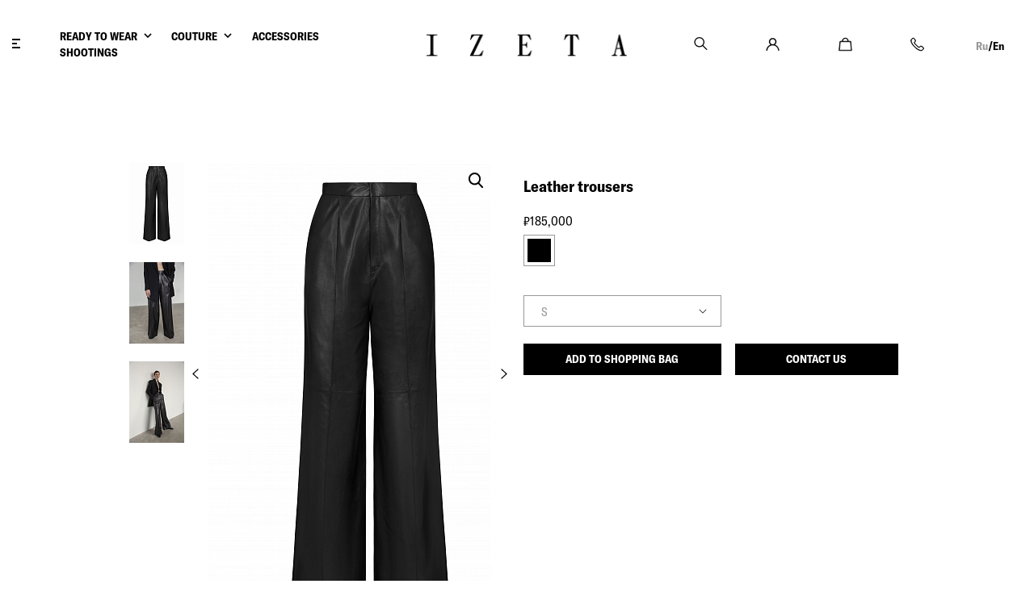

--- FILE ---
content_type: text/html; charset=UTF-8
request_url: https://shop.izeta.ru/en/catalog/prod/bryuki_iz_kozhi_leather_trousers_2/
body_size: 12325
content:
<!doctype html>
<html xml:lang="en" lang="en">
<head>
    <meta name="viewport" content="width=device-width, initial-scale=1.0">
    <meta http-equiv="Content-Type" content="text/html; charset=UTF-8" />
<script data-skip-moving="true">(function(w, d) {var v = w.frameCacheVars = {'CACHE_MODE':'HTMLCACHE','storageBlocks':[],'dynamicBlocks':{'XEVOpk':'d41d8cd98f00','rIpOz9':'d41d8cd98f00','FKauiI':'98148b83b2ac'},'AUTO_UPDATE':true,'AUTO_UPDATE_TTL':'120','version':'2'};var inv = false;if (v.AUTO_UPDATE === false){if (v.AUTO_UPDATE_TTL && v.AUTO_UPDATE_TTL > 0){var lm = Date.parse(d.lastModified);if (!isNaN(lm)){var td = new Date().getTime();if ((lm + v.AUTO_UPDATE_TTL * 1000) >= td){w.frameRequestStart = false;w.preventAutoUpdate = true;return;}inv = true;}}else{w.frameRequestStart = false;w.preventAutoUpdate = true;return;}}var r = w.XMLHttpRequest ? new XMLHttpRequest() : (w.ActiveXObject ? new w.ActiveXObject("Microsoft.XMLHTTP") : null);if (!r) { return; }w.frameRequestStart = true;var m = v.CACHE_MODE; var l = w.location; var x = new Date().getTime();var q = "?bxrand=" + x + (l.search.length > 0 ? "&" + l.search.substring(1) : "");var u = l.protocol + "//" + l.host + l.pathname + q;r.open("GET", u, true);r.setRequestHeader("BX-ACTION-TYPE", "get_dynamic");r.setRequestHeader("X-Bitrix-Composite", "get_dynamic");r.setRequestHeader("BX-CACHE-MODE", m);r.setRequestHeader("BX-CACHE-BLOCKS", v.dynamicBlocks ? JSON.stringify(v.dynamicBlocks) : "");if (inv){r.setRequestHeader("BX-INVALIDATE-CACHE", "Y");}try { r.setRequestHeader("BX-REF", d.referrer || "");} catch(e) {}if (m === "APPCACHE"){r.setRequestHeader("BX-APPCACHE-PARAMS", JSON.stringify(v.PARAMS));r.setRequestHeader("BX-APPCACHE-URL", v.PAGE_URL ? v.PAGE_URL : "");}r.onreadystatechange = function() {if (r.readyState != 4) { return; }var a = r.getResponseHeader("BX-RAND");var b = w.BX && w.BX.frameCache ? w.BX.frameCache : false;if (a != x || !((r.status >= 200 && r.status < 300) || r.status === 304 || r.status === 1223 || r.status === 0)){var f = {error:true, reason:a!=x?"bad_rand":"bad_status", url:u, xhr:r, status:r.status};if (w.BX && w.BX.ready && b){BX.ready(function() {setTimeout(function(){BX.onCustomEvent("onFrameDataRequestFail", [f]);}, 0);});}w.frameRequestFail = f;return;}if (b){b.onFrameDataReceived(r.responseText);if (!w.frameUpdateInvoked){b.update(false);}w.frameUpdateInvoked = true;}else{w.frameDataString = r.responseText;}};r.send();var p = w.performance;if (p && p.addEventListener && p.getEntries && p.setResourceTimingBufferSize){var e = 'resourcetimingbufferfull';var h = function() {if (w.BX && w.BX.frameCache && w.BX.frameCache.frameDataInserted){p.removeEventListener(e, h);}else {p.setResourceTimingBufferSize(p.getEntries().length + 50);}};p.addEventListener(e, h);}})(window, document);</script>
<script data-skip-moving="true">(function(w, d, n) {var cl = "bx-core";var ht = d.documentElement;var htc = ht ? ht.className : undefined;if (htc === undefined || htc.indexOf(cl) !== -1){return;}var ua = n.userAgent;if (/(iPad;)|(iPhone;)/i.test(ua)){cl += " bx-ios";}else if (/Windows/i.test(ua)){cl += ' bx-win';}else if (/Macintosh/i.test(ua)){cl += " bx-mac";}else if (/Linux/i.test(ua) && !/Android/i.test(ua)){cl += " bx-linux";}else if (/Android/i.test(ua)){cl += " bx-android";}cl += (/(ipad|iphone|android|mobile|touch)/i.test(ua) ? " bx-touch" : " bx-no-touch");cl += w.devicePixelRatio && w.devicePixelRatio >= 2? " bx-retina": " bx-no-retina";var ieVersion = -1;if (/AppleWebKit/.test(ua)){cl += " bx-chrome";}else if (/Opera/.test(ua)){cl += " bx-opera";}else if (/Firefox/.test(ua)){cl += " bx-firefox";}ht.className = htc ? htc + " " + cl : cl;})(window, document, navigator);</script>


<link href="/bitrix/js/ui/design-tokens/dist/ui.design-tokens.min.css?168078922722029" type="text/css"  rel="stylesheet" />
<link href="/bitrix/js/ui/fonts/opensans/ui.font.opensans.min.css?16807891002320" type="text/css"  rel="stylesheet" />
<link href="/bitrix/js/main/popup/dist/main.popup.bundle.css?173253106028518" type="text/css"  rel="stylesheet" />
<link href="/bitrix/cache/css/s2/czebra_izeta/template_918948413d51385eb20b1eb2f4744c22/template_918948413d51385eb20b1eb2f4744c22_v1.css?1726045641355193" type="text/css"  data-template-style="true" rel="stylesheet" />







    <link rel="shortcut icon" href="/favicon.ico" type="image/x-icon">
    <title>Leather trousers</title>
    <!-- Global site tag (gtag.js) - Google Analytics -->
    <script data-skip-moving="true" async src="https://www.googletagmanager.com/gtag/js?id=G-WQFWMYFBLF"></script>
    <script data-skip-moving="true">
        window.dataLayer = window.dataLayer || [];
        function gtag(){dataLayer.push(arguments);}
        gtag('js', new Date());

        gtag('config', 'G-WQFWMYFBLF');
    </script>
</head>
<body>
<!-- Yandex.Metrika counter -->
<noscript><div><img src="https://mc.yandex.ru/watch/95917677" style="position:absolute; left:-9999px;" alt="" /></div></noscript>
<!-- /Yandex.Metrika counter -->

<div class="page">
    <header class="header ">
        <div class="container">
            <div class="row">
                <div class="icon-drop-menu">
                    <a href="" class="work-menu hidden-lg hidden-md">menu</a>
                    <div class="wrapp-mobil-menu hidden-lg hidden-md">
                        <div class="head-mobil-menu">
                            <a href="#" class="icon-close-mobil-menu"></a>
                                                            <a href="/en/login/" class="icon-auth-mobile-menu-link"><img src="/local/templates/czebra_izeta/front/img/icon-entry.svg" alt=""></a>
                                <!-- icon-auth-mobile-menu-link -->
                                                        <a href="#" class="icon-phone-mobil-menu"><img src="/local/templates/czebra_izeta/front/img/icon-phone.svg" alt=""></a>
                        </div>
                        <div class="body-mobil-menu">
                            <ul>
                                <li>
                                    <a href="/en/catalog/women/">READY TO WEAR</a>
                                    <ul>
                                        <li>
                                            
            <a href="/en/looks/">Collection</a>
        <ul>
                                            <li><a href="/en/looks/osen_zima_2025_fall_winter_2025/">Fall Winter 2025</a></li>
            </ul>


     
            <a href="/en/catalog/women/catalog/">Catalog</a>
                            <ul>
                                    <li><a href=/en/catalog/women/catalog/outwear/>Outwear</a></li>
                                    <li><a href=/en/catalog/women/catalog/pidzhaki_jackets/>Jackets and vests</a></li>
                                    <li><a href=/en/catalog/women/catalog/tops_blouses/>Tops & Blouses</a></li>
                                    <li><a href=/en/catalog/women/catalog/dresses/>Dresses</a></li>
                                    <li><a href=/en/catalog/women/catalog/skirts/>Skirts</a></li>
                                    <li><a href=/en/catalog/women/catalog/trousers/>Trousers & Shorts</a></li>
                                    <li><a href=/en/catalog/women/catalog/kombinezony_jumpsuits/>Jumpsuits</a></li>
                                    <li><a href=/en/catalog/women/catalog/accessories/>Accessories</a></li>
                            </ul>
        
                     
     
                                        </li>
                                        <div id="bxdynamic_XEVOpk_start" style="display:none"></div><div id="bxdynamic_XEVOpk_end" style="display:none"></div>                                    </ul>
                                </li>
                                <li>
                                    <a href="/en/looks_evening_collection/">COUTURE</a>
                                    <ul>
                                        <li>
                                            
            <a href="/en/looks_evening_collection/">Сollection</a>
        <ul>
                                            <li><a href="/en/looks_evening_collection/evening_collection_2026_evening_collection_2026/">Evening Collection 2026</a></li>
            </ul>


     
            <a href="/en/catalog/couture/evening_collection_evening_collection/">Catalog</a>
                
                            <ul>
                                    <li><a href=/en/catalog/couture/evening_collection_evening_collection/platya_dresses/>Dresses</a></li>
                                    <li><a href=/en/catalog/couture/evening_collection_evening_collection/jackets_vests_couture/>Jackets and vests</a></li>
                                    <li><a href=/en/catalog/couture/evening_collection_evening_collection/topy_i_bluzy_tops_blouses/>Tops & Blouses</a></li>
                                    <li><a href=/en/catalog/couture/evening_collection_evening_collection/bryuki_trousers/>Trousers</a></li>
                                    <li><a href=/en/catalog/couture/evening_collection_evening_collection/yubki_skirts/>Skirts</a></li>
                                    <li><a href=/en/catalog/couture/evening_collection_evening_collection/kombinezony_jumpsuits/>Jumpsuits</a></li>
                                    <li><a href=/en/catalog/couture/evening_collection_evening_collection/verkhnyaya_odezhda_outwear/>Outwear</a></li>
                                    <li><a href=/en/catalog/couture/evening_collection_evening_collection/accessories/>Accessories</a></li>
                            </ul>
             
     
                                        </li>
                                        <div id="bxdynamic_rIpOz9_start" style="display:none"></div><div id="bxdynamic_rIpOz9_end" style="display:none"></div>                                    </ul>
                                </li>
                                            <li class="mobile_menu_li"><a href="/en/catalog/accessories/">ACCESSORIES</a></li>
                <li class="mobile_menu_li"><a href="/en/gallery/">SHOOTINGS</a></li>
                                    <li class="lang-site-mobile">
                                                                            <a href="/catalog/prod/bryuki_iz_kozhi_leather_trousers_2/">Русская версия</a>
                                                                    </li>
                            </ul>
                        </div>
                    </div>
                    <a href="#" class="icon-menu hidden-sm hidden-xs"></a>
                    <a href="#" class="close-drop-menu hidden-sm hidden-xs"></a>
                </div>

                <div class="menu-header">
                    <ul class="sk">
							<li class="parent-li">
                <a href="/en/looks/" class="parent ">READY TO WEAR</a>
                <div class="wrapper-submenu-header">
                    <div class="submenu-header">
								            <div class="column-menu">
                <div class="name-category-menu">
                    <a href="/en/looks/index.php" >Collection</a>
                </div>
                <ul>
															<li><a href="/en/looks/osen_zima_2025_fall_winter_2025/" >Fall Winter 2025</a></li>
								                    </ul></div>
                				            <div class="column-menu">
                <div class="name-category-menu">
                    <a href="/en/catalog/women/catalog/" >Catalog</a>
                </div>
                <ul>
															<li><a href="/en/catalog/women/catalog/outwear/" >Outwear</a></li>
																		<li><a href="/en/catalog/women/catalog/pidzhaki_jackets/" >Jackets and vests</a></li>
																		<li><a href="/en/catalog/women/catalog/shuby_fur/" >Fur</a></li>
																		<li><a href="/en/catalog/women/catalog/tops_blouses/" >Tops & Blouses</a></li>
																		<li><a href="/en/catalog/women/catalog/dresses/" >Dresses</a></li>
																		<li><a href="/en/catalog/women/catalog/skirts/" >Skirts</a></li>
																		<li><a href="/en/catalog/women/catalog/trousers/" >Trousers & Shorts</a></li>
																		<li><a href="/en/catalog/women/catalog/kombinezony_jumpsuits/" >Jumpsuits</a></li>
																		<li><a href="/en/catalog/women/catalog/accessories/" >Accessories</a></li>
								                    </ul></div>
                							<li class="parent-li">
                <a href="/en/looks_evening_collection/" class="parent ">COUTURE</a>
                <div class="wrapper-submenu-header">
                    <div class="submenu-header">
								            <div class="column-menu">
                <div class="name-category-menu">
                    <a href="/en/looks_evening_collection/" >Collection</a>
                </div>
                <ul>
															<li><a href="/en/looks_evening_collection/evening_collection_2026_evening_collection_2026/" >Evening Collection 2026</a></li>
								                    </ul></div>
                				            <div class="column-menu">
                <div class="name-category-menu">
                    <a href="/en/catalog/couture/evening_collection_evening_collection/" >Evening Collection</a>
                </div>
                <ul>
															<li><a href="/en/catalog/couture/evening_collection_evening_collection/platya_dresses/" >Dresses</a></li>
																		<li><a href="/en/catalog/couture/evening_collection_evening_collection/jackets_vests_couture/" >Jackets and vests</a></li>
																		<li><a href="/en/catalog/couture/evening_collection_evening_collection/topy_i_bluzy_tops_blouses/" >Tops & Blouses</a></li>
																		<li><a href="/en/catalog/couture/evening_collection_evening_collection/bryuki_trousers/" >Trousers</a></li>
																		<li><a href="/en/catalog/couture/evening_collection_evening_collection/yubki_skirts/" >Skirts</a></li>
																		<li><a href="/en/catalog/couture/evening_collection_evening_collection/kombinezony_jumpsuits/" >Jumpsuits</a></li>
																		<li><a href="/en/catalog/couture/evening_collection_evening_collection/verkhnyaya_odezhda_outwear/" >Outwear</a></li>
																		<li><a href="/en/catalog/couture/evening_collection_evening_collection/accessories/" >Accessories</a></li>
								                    </ul></div>
                											<li><a href="/en/catalog/accessories/" >ACCESSORIES</a></li>
																		<li><a href="/en/gallery/" >SHOOTINGS</a></li>
							


    

</ul>
                </div>

                <div class="logo ">
                    <a href="/en/" alt="izeta"></a>
                </div>
                <div class="right-header">
                    <div class="wrapp-search">
                        <form action="/en/catalog/">
                            <input type="text" name="q" autocomplete="off" placeholder="Search" class="input hidden-sm hidden-xs">
                            <input type="hidden" name="spell" value="1">
                            <div class="btn-search">
                                                                    <img src="/local/templates/czebra_izeta/front/img/icon-search.svg" alt="">
                                                            </div>
                        </form>
                    </div>
                    <div class="wrapp-entry">
                        <a href="/en/personal_section/">
                                                            <img src="/local/templates/czebra_izeta/front/img/icon-entry.svg" alt="">
                                                    </a>
                    </div>
                    <div id="bxdynamic_FKauiI_start" style="display:none"></div><div class="wrapp-purchases"><a href="/personal_section/cart/"><img src="/local/templates/czebra_izeta/front/img/icon-purchases.svg" alt="basket"></a></div><div id="bxdynamic_FKauiI_end" style="display:none"></div>                    <div class="wrapp-callback">
                        <a href="#">
                                                            <img src="/local/templates/czebra_izeta/front/img/icon-phone.svg" alt="">
                                                    </a>
                    </div>
                    <div class="lang-site">
                                                    <a href="/catalog/prod/bryuki_iz_kozhi_leather_trousers_2/">Ru</a>
                            <span>/</span>
                            <a href="/en/catalog/prod/bryuki_iz_kozhi_leather_trousers_2/" class="selected">En</a>
                                            </div>
                </div>
            </div>
        </div>
    </header>
    <main class="main ">

        <div class="wrapp-search-mobil hidden-lg hidden-md">
            <div class="container">
                <form action="/en/catalog/">
                    <input type="text" name="q" autocomplete="off" placeholder="Search" class="hidden-lg hidden-md">
                    <input type="hidden" name="spell" value="1">
                    <button class="btn-search-mobil"></button>
                </form>
            </div>
        </div>

        <div class="wrapp-call-us hidden-lg hidden-md">
            <div class="container">
                <div class="name-call-us">
                    Call us
                    <a href="#" class="close-call-us"></a>
                </div>
                <div class="wrapp-block-call-us">
                    <div class="block-call-us">
                        <div class="title-block-call-us">
                            Phone                        </div>
                        <div class="phone-call-us">
                            <a href="tel:79162118795">+7 (916) 211 87 95</a>                        </div>
                        <div class="text-call-us">
                            Call us from Monday to Friday between 10 am and 7 pm                        </div>
                    </div>
                    <div class="block-call-us">
                        <div class="title-block-call-us">
                            Whats App                        </div>
                        <div class="phone-call-us">
                            <a href="whatsapp://send?phone=+79162118795">+7 (916) 211 87 95</a>                        </div>
                        <div class="text-call-us">
                            Our Advisors are available from Monday to Friday between 10 am and 7 pm                        </div>
                        <div class="link-call-us">
                            <a href="whatsapp://send?phone=+79162118795">Ask your question</a>                        </div>
                    </div>
                    <div class="block-call-us">
                        <div class="title-block-call-us">
                            Email                        </div>
                        <div class="text-call-us">
                            We will respond to enery email within 24 business hours                        </div>
                        <div class="link-call-us big-link">
                            <a href="mailto:manager@izeta.ru">Email Us</a>                        </div>
                    </div>
                    <div class="block-call-us">
                        <div class="title-block-call-us">
                            FAQs                        </div>
                        <div class="text-call-us">
                            Find the answer you need.                        </div>
                        <div class="link-call-us big-link">
                            <a href="/en/faqs/">Read our FAQs</a>                        </div>
                    </div>
                </div>
            </div>
        </div>

                    <div class="wrapp-entry-user-mobil hidden-lg hidden-md">
                <div class="container">
                    <div class="name-entry-user">
                        Your account                        <a href="#" class="close-entry-user"></a>
                    </div>
                    <div class="wrapp-block-entry-user">
                        <div class="form-entry">
                            <div class="title-form-entry">Do you already have an account? Enter</div>
                            <form action="/login/index.php">
                                <div class="wrapp-field">
                                    <label for="">Email</label>
                                    <input type="text">
                                </div>
                                <div class="wrapp-field">
                                    <label for="">Password</label>
                                    <input type="text">
                                </div>
                                <input type="submit" value="Login" class="entry-user">
                            </form>
                        </div>
                        <div class="form-new-account">
                            <div class="title-form-new-account">Don't have an account yet? Register now</div>
                            <ul>
                                <li>Track your orders</li>
                                <li>Save your shipping and payment details and save time next time you shop with us</li>
                            </ul>
                            <a href="/en/registration/" class='create-new-account'>Create account</a>
                        </div>
                    </div>
                </div>
            </div>
                <div class="wrapp-drop-menu sig1">
            <div class="container">
                <div class="drop-menu-list">
                    <div class="drop-menu">

            <div class="name-category-menu"><a href="/en/looks/">Collection</a></div>
        <ul>
                <li><a href="/en/catalog/women/catalog/">Catalog</a></li>
                <li><a href="/en/looks/osen_zima_2025_fall_winter_2025/">Fall Winter 2025</a></li>
    </ul>
</div>                    
<ul>
						 <div class="drop-menu"><div class="name-category-menu"><a href="/en/catalog/women/catalog/">Catalog</a></div><ul>
										<li><a href="/en/catalog/women/catalog/outwear/">Outwear</a></li>
												<li><a href="/en/catalog/women/catalog/pidzhaki_jackets/">Jackets and vests</a></li>
												<li><a href="/en/catalog/women/catalog/shuby_fur/">Fur</a></li>
												<li><a href="/en/catalog/women/catalog/tops_blouses/">Tops &amp; Blouses</a></li>
												<li><a href="/en/catalog/women/catalog/dresses/">Dresses</a></li>
												<li><a href="/en/catalog/women/catalog/skirts/">Skirts</a></li>
												<li><a href="/en/catalog/women/catalog/trousers/">Trousers &amp; Shorts</a></li>
												<li><a href="/en/catalog/women/catalog/kombinezony_jumpsuits/">Jumpsuits</a></li>
												<li><a href="/en/catalog/women/catalog/accessories/">Accessories</a></li>
					</ul></div></ul></div></ul>
                </div>
            </div>
        </div>
        <div class="wrapp-drop-menu sig2">
            <div class="container">
                <div class="drop-menu-list">
                    <div class="drop-menu">

            <div class="name-category-menu"><a href="/en/looks_evening_collection/">Сollection</a></div>
        <ul>
                <li><a href="/en/catalog/couture/evening_collection_evening_collection/">Catalog</a></li>
                <li><a href="/en/looks_evening_collection/evening_collection_2026_evening_collection_2026/">Evening Collection 2026</a></li>
    </ul>
</div>                    
<ul>
						 <div class="drop-menu"><div class="name-category-menu"><a href="/en/catalog/couture/evening_collection_evening_collection/">Evening Collection</a></div><ul>
										<li><a href="/en/catalog/couture/evening_collection_evening_collection/platya_dresses/">Dresses</a></li>
												<li><a href="/en/catalog/couture/evening_collection_evening_collection/jackets_vests_couture/">Jackets and vests</a></li>
												<li><a href="/en/catalog/couture/evening_collection_evening_collection/topy_i_bluzy_tops_blouses/">Tops &amp; Blouses</a></li>
												<li><a href="/en/catalog/couture/evening_collection_evening_collection/bryuki_trousers/">Trousers</a></li>
												<li><a href="/en/catalog/couture/evening_collection_evening_collection/yubki_skirts/">Skirts</a></li>
												<li><a href="/en/catalog/couture/evening_collection_evening_collection/kombinezony_jumpsuits/">Jumpsuits</a></li>
												<li><a href="/en/catalog/couture/evening_collection_evening_collection/verkhnyaya_odezhda_outwear/">Outwear</a></li>
												<li><a href="/en/catalog/couture/evening_collection_evening_collection/accessories/">Accessories</a></li>
					</ul></div></ul></div></ul>
                </div>
            </div>
        </div>
        <div class="wrapp-drop-menu sig3 ">
            <div class="container">
                <div class="drop-menu-list">
                    <div class="drop-menu">

            <div class="name-category-menu"><a href="/en/looks/">Collection</a></div>
        <ul>
                <li><a href="/en/catalog/women/catalog/">Catalog</a></li>
                <li><a href="/en/looks/osen_zima_2025_fall_winter_2025/">Fall Winter 2025</a></li>
    </ul>
</div>                    <div class="drop-menu">

            <div class="name-category-menu"><a href="/en/looks_evening_collection/">Сollection</a></div>
        <ul>
                <li><a href="/en/catalog/couture/evening_collection_evening_collection/">Catalog</a></li>
                <li><a href="/en/looks_evening_collection/evening_collection_2026_evening_collection_2026/">Evening Collection 2026</a></li>
    </ul>
</div>                    						 <div class="drop-menu"><div class="name-category-menu"><a href="/en/catalog/women/catalog/">Catalog</a></div><ul>
										<li><a href="/en/catalog/women/catalog/outwear/">Outwear</a></li>
												<li><a href="/en/catalog/women/catalog/pidzhaki_jackets/">Jackets and vests</a></li>
												<li><a href="/en/catalog/women/catalog/shuby_fur/">Fur</a></li>
												<li><a href="/en/catalog/women/catalog/tops_blouses/">Tops &amp; Blouses</a></li>
												<li><a href="/en/catalog/women/catalog/dresses/">Dresses</a></li>
												<li><a href="/en/catalog/women/catalog/skirts/">Skirts</a></li>
												<li><a href="/en/catalog/women/catalog/trousers/">Trousers &amp; Shorts</a></li>
												<li><a href="/en/catalog/women/catalog/kombinezony_jumpsuits/">Jumpsuits</a></li>
												<li><a href="/en/catalog/women/catalog/accessories/">Accessories</a></li>
					</ul></div></ul></div>                    <div class="transport-me-pls">
                    						 <div class="drop-menu"><div class="name-category-menu"><a href="/en/catalog/couture/evening_collection_evening_collection/">Evening Collection</a></div><ul>
										<li><a href="/en/catalog/couture/evening_collection_evening_collection/platya_dresses/">Dresses</a></li>
												<li><a href="/en/catalog/couture/evening_collection_evening_collection/jackets_vests_couture/">Jackets and vests</a></li>
												<li><a href="/en/catalog/couture/evening_collection_evening_collection/topy_i_bluzy_tops_blouses/">Tops &amp; Blouses</a></li>
												<li><a href="/en/catalog/couture/evening_collection_evening_collection/bryuki_trousers/">Trousers</a></li>
												<li><a href="/en/catalog/couture/evening_collection_evening_collection/yubki_skirts/">Skirts</a></li>
												<li><a href="/en/catalog/couture/evening_collection_evening_collection/kombinezony_jumpsuits/">Jumpsuits</a></li>
												<li><a href="/en/catalog/couture/evening_collection_evening_collection/verkhnyaya_odezhda_outwear/">Outwear</a></li>
												<li><a href="/en/catalog/couture/evening_collection_evening_collection/accessories/">Accessories</a></li>
					</ul></div></ul></div>                    </div>
                    </div><div class="wrapp-info-card-mobil hidden-lg hidden-md">
    <div class="container">
        <div class="title-card-mobil">Leather trousers</div>
        <div class="description-title-card-mobil"></div>
                <div class="price-card-mobil"></div>
    </div>
</div>
<div class="wrapp-card"><div class="container">
    
<div class="wrapp-slider-navigation"><div class="slider-navigation">
    <div class="slide"><img src="/upload/resize_cache/iblock/9b3/68_101_2/9b3400225f19849b09b77b79786c2b1f.jpg" alt="Leather trousers"></div>
    <div class="slide"><img src="/upload/resize_cache/iblock/a9c/68_101_2/a9c50bbb7885dea5176f162fcefdfcec.jpg" alt="Leather trousers"></div>
    <div class="slide"><img src="/upload/resize_cache/iblock/f0e/68_101_2/f0e50da5bea03cdad2a4f115ccfa58aa.jpg" alt="Leather trousers"></div>
</div></div>

<div class="wrapp-slider-card"><div class="slider-card">
    <div class="slide"><a href="/upload/iblock/9b3/9b3400225f19849b09b77b79786c2b1f.jpg"><img src="/upload/resize_cache/iblock/9b3/400_600_2/9b3400225f19849b09b77b79786c2b1f.jpg" alt="Leather trousers"></a> </div>
    <div class="slide"><a href="/upload/iblock/a9c/a9c50bbb7885dea5176f162fcefdfcec.jpg"><img src="/upload/resize_cache/iblock/a9c/400_600_2/a9c50bbb7885dea5176f162fcefdfcec.jpg" alt="Leather trousers"></a> </div>
    <div class="slide"><a href="/upload/iblock/f0e/f0e50da5bea03cdad2a4f115ccfa58aa.jpg"><img src="/upload/resize_cache/iblock/f0e/400_600_2/f0e50da5bea03cdad2a4f115ccfa58aa.jpg" alt="Leather trousers"></a> </div>
</div><a href="" class="loop-img-card"><img src="/local/templates/czebra_izeta/front/img/loop-img.png" alt="loop"></a></div>    <div class="info-card">
        <div class="title-card hidden-sm hidden-xs">Leather trousers</div>
        <div class="description-title-card hidden-sm hidden-xs"></div>
        


<div class="price-card hidden-sm hidden-xs"></div>

<div class="colors-card">
            <a href="" class="selected" data-color="14">
                        <div class="current-color" style="background-color:#000000;"></div>
                    </a>
    </div>


<div class="select-size">
    <select id="megasize">
                    <option value="8">S</option>
            </select>
</div>

<div class="user-link-card soldout-block hidden" style="margin-top: 93px">
    <a class="soldout-button" >Sold out</a>
    <a href="#" class="contact-us-button popup" id="2openPopupButton">Pre Order</a>

</div>

<div class="user-link-card cart-block ">
    <a href="" class="add-to-cart btn2" data-cz-action="addtocart" data-cz-buy=""></a>
	<a href="/contacts/" class="add-to-wish-list" style="background: #000; color: #fff; border: #000; line-height: 39px;">Contact Us</a>
</div>

<div id="2popup" style="display: none; position: fixed; top: 10px; left: 0; width: 100%;
 height: 100%; background-color: rgba(0, 0, 0, 0.5); z-index: 1000;">
  <div style="
	 background-image: url('/local/popup/popup-fon.jpg');  
    background-size: cover;
    background-position: center;
    font-family: 'GT America Condensed Regular';
    height: 80vh;
    display: flex;
    flex-direction: column;
    justify-content: center;
    align-items: center;
    padding: 20px;
    color: #fff;
    box-sizing: border-box;
    text-align: center;
    box-shadow: 0 4px 8px rgba(0, 0, 0, 0.2);
    width: 80%;
	position: absolute; top: 50%; left: 50%;
	transform: translate(-50%, -50%);
    max-width: 470px;
    margin: auto;
  ">
	  <div id="formHeader" class="info-card title-card" style="color: #fff; margin-bottom: 20px; display: contents; font-family: 'GT America Condensed Regular'; font-size: 14px; line-height: 1.5em;">To pre-order the item, please fill the form<br/> and our manager will contact you<br/></div>
	  <br/>
<form id="feedbackForm" style="display: flex; flex-direction: column; align-items: center; width: 80%;">
	<input type="hidden" name="product" value="Leather trousers"> <!-- Передача названия товара -->
	<input type="hidden" name="url" value="/en/catalog/prod/bryuki_iz_kozhi_leather_trousers_2/"> <!-- ссылка -->
  <input type="text" name="name" placeholder="Your name*" required style="margin: 10px; padding: 10px; width: 100%; max-width: 400px; color:#000;">
  <input type="tel" name="phone" placeholder="Your phone number*" required pattern="[0-9\-\+\(\)]{7,}" title="Минимум 7 цифр" style="margin: 10px; padding: 10px; width: 100%; max-width: 400px; color:#000;">


  <button type="submit" class="contact-us-button" style="margin: 10px !important; width: 100%; max-width: 400px;" >
    Submit  </button>
<div id="consentBlock" class="consentBlock" style="margin-top: 0px; font-size:12px;">

	<input type="checkbox" style="accent-color:#000;  " name="use_consent" value="Y" checked="checked" required>

	  By clicking the 'submit' button, you agree to the personal data processing policy.
    
  </div>
</form>

<!-- Сообщение об успешной отправке -->
<div id="successMessage" style="display: none; margin-top: 20px; color: white;">
  Your request has been successfully sent! Our manager will contact you soon!</div>

  </div>
</div>


<input id="offers_data" type="hidden" value="Y" />        <div class="more-info-card"><div class="wrapp-accord">
            </div></div>    </div>
</div></div>


<input id="text_in_baslet" type="hidden" value="Add to shopping bag"/>
<input id="text_is_baslet" type="hidden" value="Already in the shopping bag"/>
<input id="text_in_list" type="hidden" value="Add to wish list"/>
<input id="text_is_list" type="hidden" value="Already in the wish list"/><div class="wrapp-recommendation"><div class="container">
    <div class="title-recommendation">You may also like</div>
    <div class="section-recommendation">
            <div class="item-recommendation col-lg-2 col-md-2">
            <a href="/en/catalog/prod/wool_trousers_milk/">
                <span class="img-recommendation"><img src="/upload/resize_cache/iblock/bdf/345_460_2/5ubdfv9iwxudk6xf0nef5m3rhluxrm3c.jpg" alt="Wool trousers"></span>
                <span class="name-recommendation">Wool trousers</span>
            </a>
            <span class="price-recommendation">₽189,000</span>
        </div>
            <div class="item-recommendation col-lg-2 col-md-2">
            <a href="/en/catalog/prod/wool_trousers_black25/">
                <span class="img-recommendation"><img src="/upload/resize_cache/iblock/063/345_460_2/pq0qeieq0mnulpkc9f5ds1y9h5atfhhs.jpg" alt="Wool trousers"></span>
                <span class="name-recommendation">Wool trousers</span>
            </a>
            <span class="price-recommendation">₽119,000</span>
        </div>
            <div class="item-recommendation col-lg-2 col-md-2">
            <a href="/en/catalog/prod/wool_trousers_olive/">
                <span class="img-recommendation"><img src="/upload/resize_cache/iblock/77b/345_460_2/chdg9hmqr0b22hnghzp8jn1qmx1sf633.jpg" alt="Wool trousers"></span>
                <span class="name-recommendation">Wool trousers</span>
            </a>
            <span class="price-recommendation">₽135,000</span>
        </div>
            <div class="item-recommendation col-lg-2 col-md-2">
            <a href="/en/catalog/prod/wool_trousers_elasticband/">
                <span class="img-recommendation"><img src="/upload/resize_cache/iblock/cd9/345_460_2/mxsumb645r2yh3c7byx3etl82d5m4hph.jpg" alt="Wool trousers"></span>
                <span class="name-recommendation">Wool trousers</span>
            </a>
            <span class="price-recommendation">₽110,000</span>
        </div>
            <div class="item-recommendation col-lg-2 col-md-2">
            <a href="/en/catalog/prod/wool_trousers_aladdin/">
                <span class="img-recommendation"><img src="/upload/resize_cache/iblock/61b/345_460_2/fxd5xqlzhvlhxn4vb6sljct0of14z7p5.jpg" alt="Wool trousers (Pre Order)"></span>
                <span class="name-recommendation">Wool trousers (Pre Order)</span>
            </a>
            <span class="price-recommendation">₽139,000</span>
        </div>
        </div>
</div></div>

</main>
    <footer class="footer">
        <div class="container">
            <div class="row">
                <div class="menu-footer">
                    <ul>
    <li >
        <a href="/en/delivery/" >
            Delivery        </a>
    </li>
    <li >
        <a href="/en/payment/" >
            Payment        </a>
    </li>
    <li >
        <a href="/en/return/" >
            Return        </a>
    </li>
    <li >
        <a href="/en/privacy_policy/" >
            Privacy policy        </a>
    </li>
    <li >
        <a href="/en/contacts/" >
            Contact us        </a>
    </li>
    <li >
        <a href="https://izeta.ru/en/about" >
            About the brand        </a>
    </li>
</ul>                </div>
                <div class="right-section-footer">
                    <div class="location-footer">
                                                Shop in: United Kingdom                                            </div>

                    <div class="copyright">
                        <span>Izeta</span>
                        © 2026                    </div>
                </div>
            </div>
        </div>
    </footer>
    <div id="feedback-header" class="modal fade">
        <div class="modal-dialog">
            <div class="modal-content">
                <div class="wrapp-feedback-header">
                    <div class="top-line-feedback-header">
                        <div class="phone-feedback-header equal-block col-lg-6 col-md-6">
                            <div class="type-feedback">
                                Phone                            </div>
                            <div class="feedback-phone">
                                <a href="tel:79162118795">+7 (916) 211 87 95</a>                            </div>
                            <div class="text-type-feedback">
                                Call us from Monday to Friday between 10 am and 7 pm                            </div>
                        </div>
                        <div class="email-feedback-header equal-block col-lg-6 col-md-6">
                            <div class="type-feedback">
                                Email                            </div>
                            <div class="text-type-feedback">
                                We will respond to enery email within 24 business hours                            </div>
                            <div class="link-feedback">
                                <a href="mailto:manager@izeta.ru">Email Us</a>                            </div>
                        </div>
                    </div>
                    <div class="bottom-line-feedback-header">
                        <div class="chat-feedback-header equal-block col-lg-6 col-md-6">
                            <div class="type-feedback">
                                Whats App                            </div>
                            <div class="feedback-phone">
                                <a href="whatsapp://send?phone=+79162118795">+7 (916) 211 87 95</a>                            </div>
                            <div class="text-type-feedback">
                                Our Advisors are available from Monday to Friday between 10 am and 7 pm                            </div>
                            <div class="link-feedback">
                                <a href="whatsapp://send?phone=+79162118795">Ask your question</a>                            </div>
                        </div>
                        <div class="faq-feedback-header equal-block col-lg-6 col-md-6">
                            <div class="type-feedback">
                                FAQs                            </div>
                            <div class="text-type-feedback">
                                Find the answer you need.                            </div>
                            <div class="link-feedback">
                                <a href="/en/faqs/">Read our FAQs</a>                            </div>
                        </div>
                    </div>
                </div>
                <button type="button" class="close-feedback" data-dismiss="modal"></button>
            </div>
        </div>
    </div>
    <div id="header-form-entry" class="modal fade">
        <div class="modal-dialog">
            <div class="modal-content">
                <div class="wrapp-form-entry">
                    <div class="create-account-form col-lg-6 col-md-6">
                        <div class="title-form-entry">Don't have an account yet? Register now</div>
                        <ul>
                            <li>Track your orders</li>
                            <li>Save your shipping and payment details and save time next time you shop with us</li>
                        </ul>
                        <a href="">Create account</a>
                    </div>
                    <div class="login-form-account col-lg-6 col-md-6">
                        <div class="title-form-entry">Do you already have an account? Enter</div>
                        <form action="">
                            <div class="wrapp-field">
                                <label>Email</label>
                                <input type="text">
                            </div>
                            <div class="wrapp-field">
                                <label>Password</label>
                                <input type="text">
                            </div>
                        </form>
                    </div>
                </div>
                <button type="button" class="close-feedback" data-dismiss="modal"></button>
            </div>
        </div>
    </div>
    
<!-- L -->

<!-- <div id="bg_popup">
    <div id="popup">
        <p>Cайт находится в тестовом режиме</p>
        <a  id="setCookie" class="close" href="#" title="Закрыть" onclick="document.getElementById('bg_popup').style.display='none'; return false;">Ок</a>
    </div>
</div> -->
<style>
	.main__boutique {padding: 0;}
	</style>

</div>
<input type="hidden" name="site_dir" value="/en/">
<script>if(!window.BX)window.BX={};if(!window.BX.message)window.BX.message=function(mess){if(typeof mess==='object'){for(let i in mess) {BX.message[i]=mess[i];} return true;}};</script>
<script>(window.BX||top.BX).message({'JS_CORE_LOADING':'Loading...','JS_CORE_WINDOW_CLOSE':'Close','JS_CORE_WINDOW_EXPAND':'Expand','JS_CORE_WINDOW_NARROW':'Restore','JS_CORE_WINDOW_SAVE':'Save','JS_CORE_WINDOW_CANCEL':'Cancel','JS_CORE_H':'h','JS_CORE_M':'m','JS_CORE_S':'s','JS_CORE_NO_DATA':'- No data -','JSADM_AI_HIDE_EXTRA':'Hide extra items','JSADM_AI_ALL_NOTIF':'All notifications','JSADM_AUTH_REQ':'Authentication is required!','JS_CORE_WINDOW_AUTH':'Log In','JS_CORE_IMAGE_FULL':'Full size','JS_CORE_WINDOW_CONTINUE':'Continue'});</script><script src="/bitrix/js/main/core/core.min.js?1680789168220366"></script><script>BX.setJSList(['/bitrix/js/main/core/core_ajax.js','/bitrix/js/main/core/core_promise.js','/bitrix/js/main/polyfill/promise/js/promise.js','/bitrix/js/main/loadext/loadext.js','/bitrix/js/main/loadext/extension.js','/bitrix/js/main/polyfill/promise/js/promise.js','/bitrix/js/main/polyfill/find/js/find.js','/bitrix/js/main/polyfill/includes/js/includes.js','/bitrix/js/main/polyfill/matches/js/matches.js','/bitrix/js/ui/polyfill/closest/js/closest.js','/bitrix/js/main/polyfill/fill/main.polyfill.fill.js','/bitrix/js/main/polyfill/find/js/find.js','/bitrix/js/main/polyfill/matches/js/matches.js','/bitrix/js/main/polyfill/core/dist/polyfill.bundle.js','/bitrix/js/main/core/core.js','/bitrix/js/main/polyfill/intersectionobserver/js/intersectionobserver.js','/bitrix/js/main/lazyload/dist/lazyload.bundle.js','/bitrix/js/main/polyfill/core/dist/polyfill.bundle.js','/bitrix/js/main/parambag/dist/parambag.bundle.js']);
</script>
<script>(window.BX||top.BX).message({'pull_server_enabled':'N','pull_config_timestamp':'0','pull_guest_mode':'N','pull_guest_user_id':'0'});(window.BX||top.BX).message({'PULL_OLD_REVISION':'This page must be reloaded to ensure proper site functioning and to continue work.'});</script>
<script>(window.BX||top.BX).message({'LANGUAGE_ID':'en','FORMAT_DATE':'DD.MM.YYYY','FORMAT_DATETIME':'DD.MM.YYYY H:MI:SS T','COOKIE_PREFIX':'BITRIX_SM','SERVER_TZ_OFFSET':'10800','UTF_MODE':'Y','SITE_ID':'s2','SITE_DIR':'/en/'});</script><script  src="/bitrix/cache/js/s2/czebra_izeta/kernel_main/kernel_main_v1.js?1727876226179267"></script>
<script src="/bitrix/js/ui/dexie/dist/dexie3.bundle.min.js?168078910288295"></script>
<script src="/bitrix/js/main/core/core_ls.min.js?15760565887365"></script>
<script src="/bitrix/js/main/core/core_frame_cache.min.js?168078898311264"></script>
<script src="/bitrix/js/pull/protobuf/protobuf.min.js?161710498776433"></script>
<script src="/bitrix/js/pull/protobuf/model.min.js?161710498714190"></script>
<script src="/bitrix/js/rest/client/rest.client.min.js?16171058929240"></script>
<script src="/bitrix/js/pull/client/pull.client.min.js?168078921748309"></script>
<script src="/bitrix/js/main/core/core.min.js?1680789168220366"></script>
<script src="/bitrix/js/main/popup/dist/main.popup.bundle.min.js?168078916565492"></script>
<script>BX.setJSList(['/bitrix/js/main/core/core_fx.js','/bitrix/js/main/pageobject/pageobject.js','/bitrix/js/main/core/core_window.js','/bitrix/js/main/core/core_tooltip.js','/bitrix/js/main/utils.js','/bitrix/js/main/date/main.date.js','/bitrix/js/main/core/core_date.js','/bitrix/js/main/session.js','/bitrix/js/main/core/core_uf.js','/bitrix/js/main/core/core_dd.js','/local/templates/czebra_izeta/components/bitrix/catalog.element/baseprod/script.js','/local/templates/czebra_izeta/front/js/vendor/jquery-3.2.1.min.js','/local/js/crutch.js','/local/templates/czebra_izeta/front/bfs/js/tomloprodModal.min.js','/local/templates/czebra_izeta/front/bfs/js/jquery.maskedinput.min.js','/local/templates/czebra_izeta/front/bfs/js/czebra.valideted.js','/local/templates/czebra_izeta/front/js/vendor/bootstrap.min.js','/local/templates/czebra_izeta/front/js/vendor/jquery.fancybox.min.js','/local/templates/czebra_izeta/front/js/vendor/slick.min.js','/local/templates/czebra_izeta/front/js/vendor/jquery.mCustomScrollbar.concat.min.js','/local/templates/czebra_izeta/front/js/vendor/jquery.matchHeight.js','/local/templates/czebra_izeta/front/js/vendor/jquery.formstyler.min.js','/local/templates/czebra_izeta/front/js/vendor/jquery.bootstrap-touchspin.min.js','/local/templates/czebra_izeta/front/js/vendor/slinky.min.js','/local/templates/czebra_izeta/front/js/vendor/jquery.photobox.js','/local/templates/czebra_izeta/front/js/vendor/bday-picker.js','/local/templates/czebra_izeta/front/js/vendor/jquery.cookie.js','/local/templates/czebra_izeta/front/js/init.js','/local/templates/czebra_izeta/components/bitrix/sale.basket.basket.line/base/script.js','/local/js/reaspekt/reaspekt.geobase/script.js']);</script>
<script>BX.setCSSList(['/local/templates/czebra_izeta/front/bfs/css/czebra.valideted.min.css','/local/templates/czebra_izeta/front/bfs/css/tomloprodModal.min.css','/local/templates/czebra_izeta/front/css/vendor/bootstrap.min.css','/local/templates/czebra_izeta/front/css/vendor/jquery.fancybox.min.css','/local/templates/czebra_izeta/front/css/vendor/slick.css','/local/templates/czebra_izeta/front/css/vendor/jquery.mCustomScrollbar.min.css','/local/templates/czebra_izeta/front/css/vendor/jquery.formstyler.css','/local/templates/czebra_izeta/front/css/vendor/slinky.min.css','/local/templates/czebra_izeta/front/css/vendor/photobox.css','/local/templates/czebra_izeta/front/css/style.css','/local/templates/czebra_izeta/front/css/cz_style.css','/local/css/reaspekt/reaspekt.geobase/style.css']);</script>
<script>
					(function () {
						"use strict";

						var counter = function ()
						{
							var cookie = (function (name) {
								var parts = ("; " + document.cookie).split("; " + name + "=");
								if (parts.length == 2) {
									try {return JSON.parse(decodeURIComponent(parts.pop().split(";").shift()));}
									catch (e) {}
								}
							})("BITRIX_CONVERSION_CONTEXT_s2");

							if (cookie && cookie.EXPIRE >= BX.message("SERVER_TIME"))
								return;

							var request = new XMLHttpRequest();
							request.open("POST", "/bitrix/tools/conversion/ajax_counter.php", true);
							request.setRequestHeader("Content-type", "application/x-www-form-urlencoded");
							request.send(
								"SITE_ID="+encodeURIComponent("s2")+
								"&sessid="+encodeURIComponent(BX.bitrix_sessid())+
								"&HTTP_REFERER="+encodeURIComponent(document.referrer)
							);
						};

						if (window.frameRequestStart === true)
							BX.addCustomEvent("onFrameDataReceived", counter);
						else
							BX.ready(counter);
					})();
				</script>



<script  src="/bitrix/cache/js/s2/czebra_izeta/template_9d241615d1682191c2f75e8722ef3daa/template_9d241615d1682191c2f75e8722ef3daa_v1.js?1726045641424984"></script>
<script  src="/bitrix/cache/js/s2/czebra_izeta/page_727ab238bb1ea7808b73f2d34999daef/page_727ab238bb1ea7808b73f2d34999daef_v1.js?17260456418056"></script>
<script>var _ba = _ba || []; _ba.push(["aid", "a8c96682d160f286176bbe728d9cbe1f"]); _ba.push(["host", "shop.izeta.ru"]); _ba.push(["ad[ct][item]", "[base64]"]);_ba.push(["ad[ct][user_id]", function(){return BX.message("USER_ID") ? BX.message("USER_ID") : 0;}]);_ba.push(["ad[ct][recommendation]", function() {var rcmId = "";var cookieValue = BX.getCookie("BITRIX_SM_RCM_PRODUCT_LOG");var productId = 2247;var cItems = [];var cItem;if (cookieValue){cItems = cookieValue.split(".");}var i = cItems.length;while (i--){cItem = cItems[i].split("-");if (cItem[0] == productId){rcmId = cItem[1];break;}}return rcmId;}]);_ba.push(["ad[ct][v]", "2"]);(function() {var ba = document.createElement("script"); ba.type = "text/javascript"; ba.async = true;ba.src = (document.location.protocol == "https:" ? "https://" : "http://") + "bitrix.info/ba.js";var s = document.getElementsByTagName("script")[0];s.parentNode.insertBefore(ba, s);})();</script>


<script >
    (function(m,e,t,r,i,k,a){m[i]=m[i]||function(){(m[i].a=m[i].a||[]).push(arguments)};
        m[i].l=1*new Date();
        for (var j = 0; j < document.scripts.length; j++) {if (document.scripts[j].src === r) { return; }}
        k=e.createElement(t),a=e.getElementsByTagName(t)[0],k.async=1,k.src=r,a.parentNode.insertBefore(k,a)})
    (window, document, "script", "https://mc.yandex.ru/metrika/tag.js", "ym");

    ym(95917677, "init", {
        clickmap:true,
        trackLinks:true,
        accurateTrackBounce:true,
        webvisor:true
    });
</script>
<script>
    var data_offers = {"SIZE":{"14":[{"ID":"8","NAME":"S"}]},"ID":{"14":{"8":{"ID":2246,"PRICE":"\u20bd185,000","OLD_PRICE":"\u20bd185,000","SOLDOUT":""}}},"GENERAL_PHOTO":{"MIN_SRC":["\/upload\/resize_cache\/iblock\/9b3\/68_101_2\/9b3400225f19849b09b77b79786c2b1f.jpg","\/upload\/resize_cache\/iblock\/a9c\/68_101_2\/a9c50bbb7885dea5176f162fcefdfcec.jpg","\/upload\/resize_cache\/iblock\/f0e\/68_101_2\/f0e50da5bea03cdad2a4f115ccfa58aa.jpg"],"BIG_SRC":["\/upload\/resize_cache\/iblock\/9b3\/400_600_2\/9b3400225f19849b09b77b79786c2b1f.jpg","\/upload\/resize_cache\/iblock\/a9c\/400_600_2\/a9c50bbb7885dea5176f162fcefdfcec.jpg","\/upload\/resize_cache\/iblock\/f0e\/400_600_2\/f0e50da5bea03cdad2a4f115ccfa58aa.jpg"],"FULL_SIZE":["\/upload\/iblock\/9b3\/9b3400225f19849b09b77b79786c2b1f.jpg","\/upload\/iblock\/a9c\/a9c50bbb7885dea5176f162fcefdfcec.jpg","\/upload\/iblock\/f0e\/f0e50da5bea03cdad2a4f115ccfa58aa.jpg"]},"NAME":"Leather trousers"}</script>
<script>
  // Открытие поп-апа
  document.getElementById('2openPopupButton').addEventListener('click', function() {
    document.getElementById('2popup').style.display = 'block';
  });

  // Закрытие поп-апа при клике вне его области
  document.getElementById('2popup').addEventListener('click', function(event) {
    if (event.target === this) {
      this.style.display = 'none';
    }
  });
</script>
<script>
document.addEventListener('DOMContentLoaded', function () {
  const form = document.getElementById('feedbackForm');
  const successMessage = document.getElementById('successMessage');
  const formHeader = document.getElementById('formHeader');
  const consentBlock = document.getElementById('consentBlock');
  
  form.addEventListener('submit', function (event) {
    event.preventDefault(); // Отключаем стандартное действие формы

    // Сбор данных из формы
    const formData = new FormData(form);

    // Отправляем данные через AJAX
    fetch('/local/popup/forma.php', {
      method: 'POST',
      body: formData,
    })
      .then((response) => {
        if (response.ok) {
          // Показываем сообщение об успешной отправке
          successMessage.style.display = 'block';

          // Скрываем заголовок, поля формы и кнопку отправки
          formHeader.style.display = 'none';
          consentBlock.style.display = 'none';
          Array.from(form.elements).forEach((element) => {
            element.style.display = 'none';
          });

          // Убедимся, что сам блок `successMessage` не скрывается
          successMessage.style.display = 'block';
        } else {
          alert('Ошибка при отправке. Попробуйте ещё раз.');
        }
      })
      .catch((error) => {
        console.error('Ошибка:', error);
        alert('Ошибка при отправке. Попробуйте ещё раз.');
      });
  });
});

</script>

</body></html><!--34b4e0a52bc1de3d4f18002ed9bb5c7a-->

--- FILE ---
content_type: text/css
request_url: https://shop.izeta.ru/bitrix/js/main/popup/dist/main.popup.bundle.css?173253106028518
body_size: 6935
content:
.popup-window { background-color: #fff; -webkit-box-shadow: 0 7px 21px rgba(83, 92, 105, .12), 0 -1px 6px 0 rgba(83, 92, 105, .06); box-shadow: 0 7px 21px rgba(83, 92, 105, .12), 0 -1px 6px 0 rgba(83, 92, 105, .06); padding: 10px; font: 13px var(--ui-font-family-primary, var(--ui-font-family-helvetica)); -webkit-box-sizing: border-box; box-sizing: border-box; display: -webkit-box; display: -ms-flexbox; display: flex; -webkit-box-orient: vertical; -webkit-box-direction: normal; -ms-flex-direction: column; flex-direction: column; -webkit-box-pack: stretch; -ms-flex-pack: stretch; justify-content: stretch; border-radius: var(--popup-window-border-radius); will-change: opacity; } .popup-window-disable-scroll { overflow: hidden; } .popup-window.--fixed { position: fixed !important; } /* A super hack for legacy code which directly reads and writes popupContainer.style.display */ .popup-window[style*="block"] { display: -webkit-box !important; display: -ms-flexbox !important; display: flex !important; } .popup-window.popup-window-with-titlebar { padding: 0 10px 10px; } .popup-window-delimiter { background-color: #f0f1f2; display: block; height: 1px; line-height: 1px; } .popup-window-delimiter-section { display: -webkit-box; display: -ms-flexbox; display: flex; margin: 5px 0 8px 0; text-align: center; } .popup-window-delimiter-section:before, .popup-window-delimiter-section:after { display: block; content: ""; -webkit-box-flex: 1; -ms-flex: 1; flex: 1; min-width: 15px; position: relative; top: 8px; height: 1px; background-color: #f0f1f2; } .popup-window-delimiter-text { position: relative; top: 2px; padding: 0 12px; background: #fff; color: #b1b6bc; font-size: 10px; font-weight: var(--ui-font-weight-bold); text-transform: uppercase; white-space: nowrap; overflow-x: hidden; -o-text-overflow: ellipsis; text-overflow: ellipsis; text-align: center; -webkit-box-sizing: border-box; box-sizing: border-box; } .popup-window-buttons { text-align: center; padding: 20px 0 10px; position: relative; } .popup-window-button { display: inline-block; height: 39px; line-height: 39px; margin: 0 12px 0 0; background: #ecedef; border-radius: var(--popup-window-button-border-radius, 2px); cursor: pointer; color: #7a818a; font-family: var(--ui-font-family-secondary, var(--ui-font-family-open-sans)); font-weight: var(--ui-font-weight-bold, 700); font-size: 12px; outline: none; padding: 0 18px; vertical-align: middle; text-decoration: none; text-transform: uppercase; text-shadow: none; white-space: nowrap; -webkit-box-shadow: 0 0 0 1px #c6cdd3 inset; box-shadow: 0 0 0 1px #c6cdd3 inset; -webkit-font-smoothing: antialiased; -webkit-transition: background-color 0.2s linear, color 0.2s linear; -o-transition: background-color 0.2s linear, color 0.2s linear; transition: background-color 0.2s linear, color 0.2s linear; } .popup-window-button:before, .popup-window-button:after { display: none; } .popup-window-button:hover { background: #cfd4d8; color: #535c69; } .popup-window-button:last-child { margin-right: 0; } .popup-window-button-accept, .popup-window-button-create { background: #bbed21; -webkit-box-shadow: none; box-shadow: none; color: #535c69; } .popup-window-button-accept:hover, .popup-window-button-create:hover { background: #d2f95f; color: #535c69; } .popup-window-button-wait { color: transparent !important; position: relative; } .popup-window-button-wait .popup-window-button-text { opacity: 0; } .popup-window-button-wait:before { background: none !important; -webkit-box-shadow: inset 0 0 0 1px #fff; box-shadow: inset 0 0 0 1px #fff; border-radius: 50%; color: #fff; display: block !important; content: '_' !important; font-size: 10px; font-family: var(--ui-font-family-primary, var(--ui-font-family-helvetica)); line-height: 10px; height: 21px; top: 10px; left: 50%; margin: 0 0 0 -11px; padding-right: 6px; position: absolute; text-align: right; width: 15px; } .popup-window-button-wait:after { background: #fff !important; content: ' ' !important; display: block !important; height: 7px; position: absolute; top: 13px; left: 50%; padding: 0; width: 1px; -webkit-transform-origin: 0 100%; -ms-transform-origin: 0 100%; transform-origin: 0 100%; -webkit-animation: popup-window-button-animation 1s infinite linear; animation: popup-window-button-animation 1s infinite linear; } .popup-window-button-create.popup-window-button-wait:before, .popup-window-button-accept.popup-window-button-wait:before { color: #535c69; -webkit-box-shadow: inset 0 0 0 1px #535c69; box-shadow: inset 0 0 0 1px #535c69; } .popup-window-button-create.popup-window-button-wait:after, .popup-window-button-accept.popup-window-button-wait:after { background: #535c69 !important; } @-webkit-keyframes popup-window-button-animation { 0% { -webkit-transform: rotate(0deg); transform: rotate(0deg); } 100% { -webkit-transform: rotate(360deg); transform: rotate(360deg); } } @keyframes popup-window-button-animation { 0% { -webkit-transform: rotate(0deg); transform: rotate(0deg); } 100% { -webkit-transform: rotate(360deg); transform: rotate(360deg); } } .popup-window-button-decline { background: #f1361b; color: #fff; -webkit-box-shadow: none; box-shadow: none; } .popup-window-button-decline:hover { background: #cc1a00; color: #fff; } .popup-window-button-cancel { font-weight: normal; } .popup-window-button-blue { background-color: #3bc8f5; -webkit-box-shadow: none; box-shadow: none; color: #fff; } .popup-window-button-blue:hover { background-color: #3fddff; color: #fff; } .popup-window-button-blue:active { background-color: #13b1e3; color: #fff; } .popup-window-button-link, .popup-window-button-link-cancel, .popup-window-button-link:hover, .popup-window-button-link:active { background: none; -webkit-box-shadow: none; box-shadow: none; } .popup-window-button-link { border-bottom: 1px solid #c0c2c5; border-radius: 0; color: #535c69; cursor: pointer; height: 17px; line-height: 17px; -webkit-transition: border-bottom-color 0.15s linear; -o-transition: border-bottom-color 0.15s linear; transition: border-bottom-color 0.15s linear; padding: 0; } .popup-window-button-link:hover, .popup-window-button-link:active { border-bottom-color: #535c69; color: #535c69; line-height: 17px; height: 17px; } .popup-window-button-link-cancel { color: #f1361b; border-bottom-color: #ffb4a9; } .popup-window-button.popup-window-button-link-cancel:hover, .popup-window-button.popup-window-button-link-cancel:active { border-bottom-color: #f1361b; color: #f1361b; } .popup-window-button-disable { cursor: default; opacity: 0.3; } .popup-window-titlebar { height: 49px; } .popup-window-titlebar-text, .popup-window-titlebar-text-version { -webkit-box-sizing: border-box; box-sizing: border-box; color: #80868e; display: inline-block; font-size: 14px; font-weight: var(--ui-font-weight-bold); max-width: 100%; line-height: 49px; overflow: hidden; padding: 0 30px 0 10px; -o-text-overflow: ellipsis; text-overflow: ellipsis; white-space: nowrap; } .popup-window-titlebar-text-version { font-weight: normal; font-size: 13px; padding-left: 0; } .popup-window-content { -webkit-box-sizing: border-box; box-sizing: border-box; -webkit-box-flex: 1; -ms-flex: 1; flex: 1; border-radius: var(--popup-window-content-border-radius); scrollbar-width: thin; scrollbar-color: var(--popup-window-scrollbar-thumb-background, rgba(82, 92, 105, 0.2)); } .popup-window-content::-webkit-scrollbar { width: 12px; } .popup-window-content::-webkit-scrollbar-track { background-color: var(--popup-window-scrollbar-track-background, rgba(82, 92, 105, 0.05)); margin: 8px 0; border-right: 4px solid transparent; border-left: 4px solid transparent; background-clip: content-box; } .popup-window-content::-webkit-scrollbar-thumb { background-color: var(--popup-window-scrollbar-thumb-background, rgba(82, 92, 105, 0.2)); margin: 8px 0; border-right: 4px solid transparent; border-left: 4px solid transparent; background-clip: content-box; } .popup-window-content::-webkit-scrollbar-thumb:hover { background-color: var(--popup-window-scrollbar-thumb-hover-background, rgba(82, 92, 105, 0.5)); } .popup-window-with-titlebar .popup-window-content, .popup-window-content-gray .popup-window-content { background-color: #eef2f4; } .popup-window-content-white .popup-window-content { background-color: #fff; } .popup-window-with-titlebar .popup-window-content { padding: 20px; } .popup-window-close-icon { cursor: pointer; height: 27px; outline: none; opacity: 0.5; position: absolute; right: 0; top: 0; width: 27px; -webkit-transition: opacity 0.2s linear; -o-transition: opacity 0.2s linear; transition: opacity 0.2s linear; } .popup-window-close-icon:after { display: block; position: absolute; top: 50%; left: 50%; -webkit-transform: translate3d(-50%, -50%, 0); transform: translate3d(-50%, -50%, 0); width: 10px; height: 10px; background-image: url("data:image/svg+xml;charset=utf-8,%3Csvg width='10' height='10' xmlns='<a href="http://www.w3.org/2000/svg'%3E%3Cpath">http://www.w3.org/2000/svg&amp;#39;%3E%3Cpath</a> d='M7.787 1L5 3.787 2.213 1 1 2.213 3.787 5 1 7.787 2.213 9 5 6.213 7.787 9 9 7.787 6.213 5 9 2.213' fill='%23999' fill-rule='evenodd'/%3E%3C/svg%3E"); background-repeat: no-repeat; background-size: cover; content: ""; } .popup-window-titlebar-close-icon { top: 12px; right: 10px; } .popup-window-close-icon:hover { opacity: 1; } .popup-window-angly { display: none; height: 22px; position: absolute; overflow: hidden; width: 33px; pointer-events: none; } .popup-window-angly--arrow { background-color: #fff; -webkit-box-shadow: 0 0 21px rgba(83, 92, 105, .13); box-shadow: 0 0 21px rgba(83, 92, 105, .13); content: ''; height: 15px; position: absolute; left: 9px; top: 16px; -webkit-transform: rotate(45deg); -ms-transform: rotate(45deg); transform: rotate(45deg); -webkit-transform-origin: 50% 50%; -ms-transform-origin: 50% 50%; transform-origin: 50% 50%; width: 15px; } .popup-window-angly-top { display: block; left: 10px; margin: 0; top: -22px; } .popup-window-angly-top .popup-window-angly--arrow { } .popup-window-angly-right { display: block; right: -17px; top: 10px; height: 30px; width: 17px; } .popup-window-angly-right .popup-window-angly--arrow { left: -9px; top: 8px; } .popup-window-angly-bottom { bottom: -20px; display: block; height: 20px; margin-left: 10px; } .popup-window-angly-bottom .popup-window-angly--arrow { top: -9px; } .popup-window-angly-left { display: block; left: -14px; top: 10px; height: 30px; width: 14px; } .popup-window-angly-left .popup-window-angly--arrow { left: 8px; top: 8px; } .popup-window-overlay { position: absolute; top: 0; left: 0; display: none; background: #333; filter: progid:DXImageTransform.Microsoft.Alpha(opacity=50); -moz-opacity: 0.5; opacity: 0.5; } .popup-window-resize { opacity: 0; -webkit-transition: opacity .3s; -o-transition: opacity .3s; transition: opacity .3s; position: absolute; right: 2px; bottom: 2px; width: 12px; height: 12px; background-image: url("[data-uri]"); background-repeat: no-repeat; background-position: center; cursor: nwse-resize; } .popup-window:hover .popup-window-resize { opacity: 1; } /* Menu Popup */ .menu-popup { padding: 8px 0; } .menu-popup-title { margin: 0 0 7px 0; padding: 0 0 0 4px; color: #4c4c4c; white-space: nowrap; font: normal normal normal 12px/normal var(--ui-font-family-primary, var(--ui-font-family-helvetica)); } .menu-popup .menu-popup-item { background-color: transparent; display: -webkit-box; display: -ms-flexbox; display: flex; -webkit-box-align: center; -ms-flex-align: center; align-items: center; cursor: pointer; height: 36px; position: relative; text-decoration: none; outline: none; white-space: nowrap; } /* A super hack for legacy code which directly reads and writes menu-popup-item.style.display */ .menu-popup .menu-popup-item[style*="block"] { display: -webkit-box !important; display: -ms-flexbox !important; display: flex !important; } .menu-popup .menu-popup-item-disabled { pointer-events: none; opacity: 0.4; cursor: default; } .menu-popup .menu-popup-item-disabled .main-ui-loader-svg-circle { stroke: #4a4e53; stroke-width: 3; } .menu-popup-item-icon { display: inline-block; height: 16px; margin-left: 15px; vertical-align: middle; width: 19px; } .menu-popup-item-text { display: inline-block; -webkit-box-flex: 1; -ms-flex: 1; flex: 1; font-family: var(--ui-font-family-primary, var(--ui-font-family-helvetica)); color: #525c68; line-height: 36px; padding: 0 15px 0 9px; text-decoration: none; vertical-align: middle; -webkit-transition: color 0.2s linear; -o-transition: color 0.2s linear; transition: color 0.2s linear; } /* A temporary hack for the custom menu separators */ .menu-popup .menu-popup-items .main-buttons-submenu-item.main-buttons-submenu-separator.main-buttons-hidden-label .menu-popup-item-text span { top: -10px !important; } .menu-popup-item-text .tariff-lock { margin: 0 5px 2px 5px; vertical-align: middle; } .popup-window-fixed-width .menu-popup-item-text { -o-text-overflow: ellipsis; text-overflow: ellipsis; overflow: hidden; width: 100%; -webkit-box-sizing: border-box; box-sizing: border-box; } .menu-popup-no-icon .menu-popup-item-text { padding: 0 15px; } .menu-popup-item-submenu .menu-popup-item-text { padding-right: 28px; } .menu-popup-item:hover, .menu-popup-item.menu-popup-item-open { background-color: #f5f5f6; } .menu-popup-item:hover .menu-popup-item-text { color: #3b434f; } .menu-popup-item.menu-popup-item-disabled:hover { background: initial; } .menu-popup-item-submenu:after { position: absolute; right: 11px; top: 50%; margin-top: -4px; width: 6px; height: 9px; background-image: url([data-uri]); background-size: cover; content: ""; } .bx-admin-submenu-opened { background: #f0f0f0 !important; border-radius: 3px; } .menu-popup-no-icon .menu-popup-item-icon { display: none; } .menu-popup-item-view .menu-popup-item-icon { background: transparent url("data:image/svg+xml;charset=utf-8,%3Csvg xmlns='<a href="http://www.w3.org/2000/svg'">http://www.w3.org/2000/svg&amp;#39</a>; width='19' height='16'%3E%3Cpath fill='%23525C69' fill-rule='evenodd' d='M8.37 0a6.37 6.37 0 015.326 9.861l3.309 3.307c.392.392.39 1.03.005 1.415l-.427.427c-.39.389-1.025.384-1.415-.005l-3.307-3.309A6.37 6.37 0 118.369 0zm0 1.82a4.55 4.55 0 100 9.098 4.55 4.55 0 000-9.098z'/%3E%3C/svg%3E") no-repeat; } .menu-popup-item-edit .menu-popup-item-icon { background: transparent url("data:image/svg+xml;charset=utf-8,%3Csvg xmlns='<a href="http://www.w3.org/2000/svg'">http://www.w3.org/2000/svg&amp;#39</a>; width='19' height='16'%3E%3Cpath fill='%23525C69' fill-rule='evenodd' d='M14.42 1l2.55 2.577-9.978 9.951-2.55-2.577L14.418 1zM3.008 14.638a.267.267 0 00.067.255c.067.067.164.093.255.067l2.851-.768-2.405-2.405-.768 2.85z'/%3E%3C/svg%3E") no-repeat; } .menu-popup-item-create .menu-popup-item-icon { background: transparent url("data:image/svg+xml;charset=utf-8,%3Csvg xmlns='<a href="http://www.w3.org/2000/svg'">http://www.w3.org/2000/svg&amp;#39</a>; width='16' height='15'%3E%3Cpath fill='%23525C69' fill-rule='evenodd' d='M8.978 0v6h6.064v2.948l-6.064-.001v6.043H6l-.001-6.043H0V6h5.999L6 0h2.978z'/%3E%3C/svg%3E") no-repeat; } .menu-popup-item-create-quick .menu-popup-item-icon { background: transparent url("data:image/svg+xml;charset=utf-8,%3Csvg xmlns='<a href="http://www.w3.org/2000/svg'">http://www.w3.org/2000/svg&amp;#39</a>; width='19' height='16'%3E%3Cpath fill='%23525C69' fill-rule='evenodd' d='M15.39 8.032v3l3.01.002v2l-3.01-.001v3.003h-2v-3.003h-3.005v-2h3.006V8.032h2zM12.23 0L6.77 6.044h5.46l-8.865 9.409L6.77 8.744H2L5.009 0h7.22z'/%3E%3C/svg%3E") no-repeat; } .menu-popup-item-take .menu-popup-item-icon { background: transparent url("data:image/svg+xml;charset=utf-8,%3Csvg xmlns='<a href="http://www.w3.org/2000/svg'">http://www.w3.org/2000/svg&amp;#39</a>; width='19' height='16'%3E%3Cpath fill='%23525C69' fill-rule='evenodd' d='M7.477 14.702L2 9.39l2.267-2.209 3.21 3.102L16.002 2l2.267 2.209z'/%3E%3C/svg%3E") no-repeat; } .menu-popup-item-begin .menu-popup-item-icon { background: transparent url("data:image/svg+xml;charset=utf-8,%3Csvg xmlns='<a href="http://www.w3.org/2000/svg'">http://www.w3.org/2000/svg&amp;#39</a>; width='19' height='16'%3E%3Cpath fill='%23525C69' fill-rule='evenodd' d='M9.632 1a7.632 7.632 0 110 15.265A7.632 7.632 0 019.632 1zm0 1.752a5.88 5.88 0 100 11.761 5.88 5.88 0 000-11.761zM8.296 5.119a.7.7 0 01.375.11l4.418 2.806a.7.7 0 010 1.182L8.67 12.024a.7.7 0 01-1.075-.59V5.818a.7.7 0 01.7-.7z'/%3E%3C/svg%3E") no-repeat; } .menu-popup-item-decline .menu-popup-item-icon { background: transparent url("data:image/svg+xml;charset=utf-8,%3Csvg xmlns='<a href="http://www.w3.org/2000/svg'">http://www.w3.org/2000/svg&amp;#39</a>; width='19' height='16'%3E%3Cpath fill='%23525C69' fill-rule='evenodd' d='M6.161 2l.017 2.83h2.138a4.433 4.433 0 014.433 4.434v.129a4.433 4.433 0 01-4.433 4.433H4.91c-.24 0-.474-.019-.702-.055v-1.949h3.908l.163-.005a2.48 2.48 0 002.317-2.475l-.005-.163A2.48 2.48 0 008.116 6.86H6.19l.017 3.048L2 5.932 6.161 2zm10.043 1.887v9.662h-2.008V3.887h2.008z'/%3E%3C/svg%3E") no-repeat; } .menu-popup-item-reopen .menu-popup-item-icon { background: transparent url("data:image/svg+xml;charset=utf-8,%3Csvg xmlns='<a href="http://www.w3.org/2000/svg'">http://www.w3.org/2000/svg&amp;#39</a>; width='19' height='16'%3E%3Cpath fill='%23525C69' fill-rule='evenodd' d='M9.514 2a6.508 6.508 0 015.42 2.899l1.794-1.796v5.681h-5.68l2.238-2.238a4.254 4.254 0 10-3.772 6.222l.146-.005-.173 2.264-.207-.004A6.514 6.514 0 019.514 2z'/%3E%3C/svg%3E") no-repeat; } .menu-popup-item-complete .menu-popup-item-icon { background: transparent url("data:image/svg+xml;charset=utf-8,%3Csvg xmlns='<a href="http://www.w3.org/2000/svg'">http://www.w3.org/2000/svg&amp;#39</a>; width='19' height='16'%3E%3Cpath fill='%23525C69' fill-rule='evenodd' d='M4 2h11.648L13.1 6.015l2.548 4.016-9.661-.001v4.963H4V2z'/%3E%3C/svg%3E") no-repeat; } .menu-popup-item-hold .menu-popup-item-icon { background: transparent url("data:image/svg+xml;charset=utf-8,%3Csvg xmlns='<a href="http://www.w3.org/2000/svg'">http://www.w3.org/2000/svg&amp;#39</a>; width='19' height='16'%3E%3Cpath fill='%23525C69' fill-rule='evenodd' d='M8 2v12H5V2h3zm5.986 0v12h-3V2h3z'/%3E%3C/svg%3E") no-repeat; } .menu-popup-item-accept .menu-popup-item-icon { background: transparent url("data:image/svg+xml;charset=utf-8,%3Csvg xmlns='<a href="http://www.w3.org/2000/svg'">http://www.w3.org/2000/svg&amp;#39</a>; width='19' height='16'%3E%3Cpath fill='%23525C69' fill-rule='evenodd' d='M7.477 14.702L2 9.39l2.267-2.209 3.21 3.102L16.002 2l2.267 2.209z'/%3E%3C/svg%3E") no-repeat; } .menu-popup-item-remake .menu-popup-item-icon { background: transparent url("data:image/svg+xml;charset=utf-8,%3Csvg xmlns='<a href="http://www.w3.org/2000/svg'">http://www.w3.org/2000/svg&amp;#39</a>; width='19' height='16'%3E%3Cpath fill='%23525C69' fill-rule='evenodd' d='M15.246 8.07l1.398 2.234a2 2 0 01-1.695 3.06l-3.038-.001v2.439L8.56 12.45l3.352-3.352-.001 2.065 2.676.001-1.247-1.993 1.906-1.101zM5.58 5.71l1.227 4.578L4.849 9.16l-1.253 2.005h3.056v2.2H3.236a2 2 0 01-1.695-3.06L2.944 8.06 1 6.936 5.579 5.71zM10.153.304a2 2 0 01.635.635l1.746 2.791L14.5 2.597l-1.227 4.578L8.694 5.95l1.933-1.117-1.535-2.455L7.6 4.761l-1.906-1.1L7.397.94a2 2 0 012.756-.635z'/%3E%3C/svg%3E") no-repeat; } .menu-popup-item-delete .menu-popup-item-icon { background: transparent url("data:image/svg+xml;charset=utf-8,%3Csvg xmlns='<a href="http://www.w3.org/2000/svg'">http://www.w3.org/2000/svg&amp;#39</a>; width='19' height='16'%3E%3Cpath fill='%23525C69' fill-rule='evenodd' d='M15.406 3.889l-3.8 3.8 3.841 3.841-1.867 1.867-3.841-3.842-3.826 3.828-1.887-1.886L7.853 7.67l-3.8-3.8L5.92 2.003l3.8 3.8 3.8-3.8z'/%3E%3C/svg%3E") no-repeat; } .menu-popup-item-copy .menu-popup-item-icon { background: transparent url("data:image/svg+xml;charset=utf-8,%3Csvg xmlns='<a href="http://www.w3.org/2000/svg'">http://www.w3.org/2000/svg&amp;#39</a>; width='19' height='16'%3E%3Cpath fill='%23525C69' fill-rule='evenodd' d='M4.898 9.472V3.094c0-.108.088-.196.196-.196h6.378c.107 0 .195.088.195.196V3.4h1.899v-1.76a.642.642 0 00-.64-.641H3.64a.642.642 0 00-.64.64v9.285c0 .353.288.64.64.64h1.655V9.668h-.201a.196.196 0 01-.196-.195zm10.223 3.442a.208.208 0 01-.207.207H8.161a.208.208 0 01-.207-.207V6.161c0-.113.094-.207.207-.207h6.753c.114 0 .207.094.207.207v6.753zm1.148-8.86H6.713a.66.66 0 00-.659.66v9.555a.66.66 0 00.66.659h9.555a.661.661 0 00.659-.66V4.714a.66.66 0 00-.66-.659z'/%3E%3C/svg%3E") no-repeat; } .menu-popup-item-delegate .menu-popup-item-icon { background: transparent url("data:image/svg+xml;charset=utf-8,%3Csvg xmlns='<a href="http://www.w3.org/2000/svg'">http://www.w3.org/2000/svg&amp;#39</a>; width='19' height='16'%3E%3Cpath fill='%23525C69' fill-rule='evenodd' d='M10.283 2.73c-.485-.8 3.605-1.466 3.877.984a7.774 7.774 0 010 2.227s.611-.073.203 1.137c0 0-.225.87-.57.675 0 0 .056 1.1-.487 1.287 0 0 .04.586.04.625l.453.07s-.014.49.077.542c.414.279.868.49 1.345.626 1.41.372 2.126 1.012 2.126 1.571l.388 2.55H5.908s.079-1.256.293-2.127c.215-.87 1.42-1.516 2.53-2.013.575-.258.7-.412 1.278-.676a2.04 2.04 0 00.039-.487l.491-.06s.065.122-.039-.597c0 0-.552-.15-.578-1.294 0 0-.415.143-.44-.55-.018-.47-.372-.878.137-1.216l-.26-.72s-.272-2.78.924-2.555zm-7.307.929l4.167 4.168-4.167 4.167-.001-3.001H0v-2h2.975V3.659z'/%3E%3C/svg%3E") no-repeat; } .menu-popup-item-add-to-tm .menu-popup-item-icon { background: transparent url("data:image/svg+xml;charset=utf-8,%3Csvg xmlns='<a href="http://www.w3.org/2000/svg'">http://www.w3.org/2000/svg&amp;#39</a>; width='19' height='16'%3E%3Cpath fill='%23525C69' fill-rule='evenodd' d='M12.293 1.542a7.494 7.494 0 014.696 6.952 7.348 7.348 0 01-7.196 7.49 7.494 7.494 0 112.5-14.442zM5.428 4.587a5.64 5.64 0 004.291 9.543 5.53 5.53 0 005.416-5.636 5.64 5.64 0 00-9.707-3.907zM8.13 9.989V5.417h2v2.572h2.508v2H8.13z'/%3E%3C/svg%3E") no-repeat; } .menu-popup-item-accept-sm .menu-popup-item-icon { background: transparent url("data:image/svg+xml;charset=utf-8,%3Csvg xmlns='<a href="http://www.w3.org/2000/svg'">http://www.w3.org/2000/svg&amp;#39</a>; width='19' height='16' viewBox='-4 -4 19 16'%3E%3Cpath fill='%232066B0' d='M1.36 3.446L4.013 6.1 10.316 0l1.36 1.36-6.299 6.1-1.364 1.36-1.36-1.36L0 4.806z'/%3E%3C/svg%3E") no-repeat; } .popup-window-button-left, .popup-window-button-right { display: none; } /* ========Popup Window Darken==========*/ .popup-window-dark { background-color: rgba(0, 0, 0, 0.8); border-radius: var(--popup-window-border-radius, 4px); -webkit-box-shadow: 0 19px 24px rgba(88, 112, 118, 0.17); box-shadow: 0 19px 24px rgba(88, 112, 118, 0.17); } .popup-window-dark .popup-window-content { background-color: transparent; color: #fff; margin: 0; } .popup-window-dark .popup-window-angly--arrow { background-color: rgba(0, 0, 0, 0.8); } .popup-window-dark .popup-window-titlebar-text { color: #fff; } .popup-window-dark .popup-window-close-icon:after { background-image: url("data:image/svg+xml;charset=utf-8,%3Csvg width='10' height='10' xmlns='<a href="http://www.w3.org/2000/svg'%3E%3Cpath">http://www.w3.org/2000/svg&amp;#39;%3E%3Cpath</a> d='M7.787 1L5 3.787 2.213 1 1 2.213 3.787 5 1 7.787 2.213 9 5 6.213 7.787 9 9 7.787 6.213 5 9 2.213' fill='%23FFF' fill-rule='evenodd'/%3E%3C/svg%3E");
}
/*===========TABS==========*/
.popup-window-tabs-box {
	padding: 10px 0 4px;
}
.popup-window-tabs {
	position: relative;
	padding: 0 20px 0 0;
	margin: 0;
	height: 42px;
	font-size: 0;
	z-index: 1;
}
.popup-window-tab {
	display: inline-block;
	height: 42px;
	margin: 0 7px 0 0;
	padding: 0 12px;
	border: none;
	vertical-align: top;
	font-size: 14px;
	font-weight: var(--ui-font-weight-bold);
	font-family: var(--ui-font-family-primary, var(--ui-font-family-helvetica));
	line-height: 41px;
	color: #535c69;
	background-color: #ecf2f3;
	text-shadow: none;
	cursor: pointer;
	-webkit-transition: background-color 0.15s linear;
	-o-transition: background-color 0.15s linear;
	transition: background-color 0.15s linear;
}
.popup-window-tab:hover {
	background-color: #f7f9f9;
}
.popup-window-tab-selected {
	position: relative;
	z-index: 2;
	padding: 0 11px;
	background-color: #fff !important;
	line-height: 40px;
	border-radius: 2px 2px 0 0;
	border: 1px solid #c6cdd3;
	border-bottom: none;
	cursor: default;
}
.popup-window-tabs-content {
	margin: 0;
	padding: 10px;
	border: 1px solid #c6cdd3;
	border-radius: 0 3px 3px;
}
.popup-window-tab-content {
	display: none;
	padding: 20px;
	background: #eef2f4;
}
.popup-window-tabs-content-white .popup-window-tab-content {
	padding: 10px;
	background: #fff;
}
.popup-window-tab-content-selected {
	display: block;
}
.popup-window-show-animation-opacity {
	-webkit-animation: popupWindowShowAnimationOpacity 100ms;
	        animation: popupWindowShowAnimationOpacity 100ms;
	-webkit-animation-fill-mode: both;
	        animation-fill-mode: both;
}
@-webkit-keyframes popupWindowShowAnimationOpacity {
	0% {
		opacity: 0;
	}
	100% {
		opacity: 1;
	}
}
@keyframes popupWindowShowAnimationOpacity {
	0% {
		opacity: 0;
	}
	100% {
		opacity: 1;
	}
}
.popup-window-show-animation-opacity-transform {
	-webkit-animation: popupWindowShowAnimationOpacityTransform 100ms;
	        animation: popupWindowShowAnimationOpacityTransform 100ms;
	-webkit-animation-fill-mode: both;
	        animation-fill-mode: both;
}
@-webkit-keyframes popupWindowShowAnimationOpacityTransform {
	0% {
		opacity: 0;
		-webkit-transform: translate3d(0, 5px, 0);
		-ms-transform: translate3d(0, 5px, 0);
		transform: translate3d(0, 5px, 0);
	}
	100% {
		opacity: 1;
		-webkit-transform: translate3d(0, 0px, 0);
		-ms-transform: translate3d(0, 0px, 0);
		transform: translate3d(0, 0px, 0);
	}
}
@keyframes popupWindowShowAnimationOpacityTransform {
	0% {
		opacity: 0;
		-webkit-transform: translate3d(0, 5px, 0);
		-ms-transform: translate3d(0, 5px, 0);
		transform: translate3d(0, 5px, 0);
	}
	100% {
		opacity: 1;
		-webkit-transform: translate3d(0, 0px, 0);
		-ms-transform: translate3d(0, 0px, 0);
		transform: translate3d(0, 0px, 0);
	}
}
.popup-window-close-animation-opacity {
	-webkit-animation: popupWindowCloseAnimationOpacity 150ms;
	        animation: popupWindowCloseAnimationOpacity 150ms;
	-webkit-animation-fill-mode: both;
	        animation-fill-mode: both;
}
@-webkit-keyframes popupWindowCloseAnimationOpacity {
	0% {
		opacity: 1;
	}
	100% {
		opacity: 0;
	}
}
@keyframes popupWindowCloseAnimationOpacity {
	0% {
		opacity: 1;
	}
	100% {
		opacity: 0;
	}
}
.popup-window-close-animation-opacity-transform {
	-webkit-animation: popupWindowCloseAnimationOpacity 150ms;
	        animation: popupWindowCloseAnimationOpacity 150ms;
	-webkit-animation-fill-mode: both;
	        animation-fill-mode: both;
}
@-webkit-keyframes popupWindowCloseAnimationOpacityTransform {
	0% {
		opacity: 1;
		-webkit-transform: translate3d(0, 0px, 0);
		-ms-transform: translate3d(0, 0px, 0);
		transform: translate3d(0, 0px, 0);
	}
	100% {
		opacity: 0;
		-webkit-transform: translate3d(0, 25px, 0);
		-ms-transform: translate3d(0, 25px, 0);
		transform: translate3d(0, 25px, 0);
	}
}
@keyframes popupWindowCloseAnimationOpacityTransform {
	0% {
		opacity: 1;
		-webkit-transform: translate3d(0, 0px, 0);
		-ms-transform: translate3d(0, 0px, 0);
		transform: translate3d(0, 0px, 0);
	}
	100% {
		opacity: 0;
		-webkit-transform: translate3d(0, 25px, 0);
		-ms-transform: translate3d(0, 25px, 0);
		transform: translate3d(0, 25px, 0);
	}
}
.popup-window-show-animation-scale {
	-webkit-animation: popup-window-show-animation-scale 400ms;
	        animation: popup-window-show-animation-scale 400ms;
	-webkit-animation-fill-mode: both;
	        animation-fill-mode: both;
}
@-webkit-keyframes popup-window-show-animation-scale {
	0% {
		opacity: 0;
		-webkit-transform: scale(0);
		        transform: scale(0);
	}
	100% {
		opacity: 1;
		-webkit-transform: scale(1);
		        transform: scale(1);
	}
}
@keyframes popup-window-show-animation-scale {
	0% {
		opacity: 0;
		-webkit-transform: scale(0);
		        transform: scale(0);
	}
	100% {
		opacity: 1;
		-webkit-transform: scale(1);
		        transform: scale(1);
	}
}

--- FILE ---
content_type: text/css
request_url: https://shop.izeta.ru/bitrix/cache/css/s2/czebra_izeta/template_918948413d51385eb20b1eb2f4744c22/template_918948413d51385eb20b1eb2f4744c22_v1.css?1726045641355193
body_size: 68180
content:


/* Start:/local/templates/czebra_izeta/front/bfs/css/czebra.valideted.min.css?1576056594239*/
div.cz-wrap-error {
    position: relative
}

div.cz-wrap-error p.cz-input-error {
    position: absolute;
    font-size: 12px;
    top: 0;
    color: #C23B3B
}
input.cz-error,
.wrapp-field input.cz-error{
    border: 1px solid #C23B3B;
}

/* End */


/* Start:/local/templates/czebra_izeta/front/bfs/css/tomloprodModal.min.css?15760565943917*/
.tm-avoidSelection{-webkit-touch-callout:none;-webkit-user-select:none;-khtml-user-select:none;-moz-user-select:none;-ms-user-select:none;user-select:none}.tm-modal{position:fixed;top:50%;left:50%;width:50%;max-width:500px;min-width:320px;height:auto;z-index:999999999;visibility:hidden;transform:translateX(-50%) translateY(-50%);-webkit-transform:translateX(-50%) translateY(-50%);-ms-transform:translateX(-50%) translateY(-50%);-o-transform:translateX(-50%) translateY(-50%);-moz-transform:translateX(-50%) translateY(-50%)}.tm-title{max-height:90px;margin:0;text-align:center;font-size:2.4em;height:90px}.tm-content{position:relative;margin:0 auto 20px;max-height:300px;overflow-y:auto;overflow-x:hidden;padding:0 2em}.tm-center{padding-left:25%;padding-right:25%}.tm-XButton:active,.tm-XButton:hover{transform:scale(1.5,1.5);-webkit-transform:scale(1.5,1.5);-ms-transform:scale(1.5,1.5);-o-transform:scale(1.5,1.5);-moz-transform:scale(1.5,1.5);-ms-transform-origin:center center;-webkit-transform-origin:center center;transform-origin:center center}.tm-XButton{backface-visibility:hidden;-webkit-backface-visibility:hidden;-moz-backface-visibility:hidden;transition:transform .8s;-webkit-transition:-webkit-transform .8s;-moz-transition:-moz-transform .8s;-ms-transition:-ms-transform .8s;-o-transition:-o-transform .8s;position:absolute;top:10px;left:15px;width:28px;height:28px;line-height:28px;cursor:pointer}.tm-XButton:after{font-family:Verdana!important;font-size:29px;display:block;content:"×"}@media (max-width:768px){.tm-title{box-shadow:0 4px 8px -5px rgba(0,0,0,.8)}.tm-modal{width:100%;height:100%;left:50%!important;top:50%!important;max-width:100%}.tm-content{color:#5c7d98;position:relative;margin:0 auto;height:100%;max-height:100%;overflow-y:scroll;padding:15px 40px 30px}.tm-content:after{padding-bottom:120px;content:"";display:block}}.tm-showModal{visibility:visible}.tm-overlay{position:fixed;width:100%;height:100%;visibility:hidden;top:0;left:0;z-index:1040;opacity:0;background:rgba(0,0,0,.8);-webkit-transition:-webkit-transform .3s,opacity .3s,visibility .3s;-moz-transition:-webkit-transform .3s,opacity .3s,visibility .3s;-ms-transition:-webkit-transform .3s,opacity .3s,visibility .3s;-o-transition:-webkit-transform .3s,opacity .3s,visibility .3s;transition:-webkit-transform .3s,opacity .3s,visibility .3s;backface-visibility:hidden;-webkit-backface-visibility:hidden;-moz-backface-visibility:hidden}.tm-showModal~.tm-overlay{opacity:1;visibility:visible}.tm-wrapper{height:100%;box-shadow:0 0 5px rgba(0,0,0,.8);background-color:#FFF;overflow:hidden;color:#5c7d98}.tm-MainContainer{-webkit-overflow-scrolling:touch;-webkit-transition:-webkit-transform .5s;-moz-transition:-moz-transform .5s;-o-transition:-o-transform .5s;transition:transform .5s;-ms-transition:-ms-transform .5s;-ms-transform-origin:center top;-webkit-transform-origin:center top;transform-origin:center top}.tm-MainContainer.tm-effect{-webkit-transform:scale(.8);-moz-transform:scale(.8);-o-transform:scale(.8);-ms-transform:scale(.8);transform:scale(.8)}.tm-effect .tm-wrapper{-webkit-transform:translateY(-20%);-moz-transform:translateY(-20%);-o-transform:translateY(-20%);-ms-transform:translateY(-20%);transform:translateY(-20%);opacity:0;-webkit-transition:-webkit-transform .5s,opacity .5s,visibility .5s;-moz-transition:-moz-transform .5s,opacity .5s,visibility .5s;-o-transition:-o-transform .5s,opacity .5s,visibility .5s;transition:transform .5s,opacity .5s,visibility .5s;-ms-transition:-ms-transform .5s,opacity .5s,visibility .5s}.tm-showModal.tm-effect .tm-wrapper{-webkit-transform:translateY(0);-moz-transform:translateY(0);-o-transform:translateY(0);-ms-transform:translateY(0);transform:translateY(0);opacity:1}.tm-modal h3{max-height:90px;margin:0;font-size:24px;text-align:center;padding-top:34px}.tm-content>p{margin-top:20px}.tm-content button{display:block;margin:0 auto;font-size:.8em}
/* End */


/* Start:/local/templates/czebra_izeta/front/css/vendor/bootstrap.min.css?1576056594121200*/
/*!
 * Bootstrap v3.3.7 (http://getbootstrap.com)
 * Copyright 2011-2016 Twitter, Inc.
 * Licensed under MIT (https://github.com/twbs/bootstrap/blob/master/LICENSE)
 *//*! normalize.css v3.0.3 | MIT License | github.com/necolas/normalize.css */html{font-family:sans-serif;-webkit-text-size-adjust:100%;-ms-text-size-adjust:100%}body{margin:0}article,aside,details,figcaption,figure,footer,header,hgroup,main,menu,nav,section,summary{display:block}audio,canvas,progress,video{display:inline-block;vertical-align:baseline}audio:not([controls]){display:none;height:0}[hidden],template{display:none}a{background-color:transparent}a:active,a:hover{outline:0}abbr[title]{border-bottom:1px dotted}b,strong{font-weight:700}dfn{font-style:italic}h1{margin:.67em 0;font-size:2em}mark{color:#000;background:#ff0}small{font-size:80%}sub,sup{position:relative;font-size:75%;line-height:0;vertical-align:baseline}sup{top:-.5em}sub{bottom:-.25em}img{border:0}svg:not(:root){overflow:hidden}figure{margin:1em 40px}hr{height:0;-webkit-box-sizing:content-box;-moz-box-sizing:content-box;box-sizing:content-box}pre{overflow:auto}code,kbd,pre,samp{font-family:monospace,monospace;font-size:1em}button,input,optgroup,select,textarea{margin:0;font:inherit;color:inherit}button{overflow:visible}button,select{text-transform:none}button,html input[type=button],input[type=reset],input[type=submit]{-webkit-appearance:button;cursor:pointer}button[disabled],html input[disabled]{cursor:default}button::-moz-focus-inner,input::-moz-focus-inner{padding:0;border:0}input{line-height:normal}input[type=checkbox],input[type=radio]{-webkit-box-sizing:border-box;-moz-box-sizing:border-box;box-sizing:border-box;padding:0}input[type=number]::-webkit-inner-spin-button,input[type=number]::-webkit-outer-spin-button{height:auto}input[type=search]{-webkit-box-sizing:content-box;-moz-box-sizing:content-box;box-sizing:content-box;-webkit-appearance:textfield}input[type=search]::-webkit-search-cancel-button,input[type=search]::-webkit-search-decoration{-webkit-appearance:none}fieldset{padding:.35em .625em .75em;margin:0 2px;border:1px solid silver}legend{padding:0;border:0}textarea{overflow:auto}optgroup{font-weight:700}table{border-spacing:0;border-collapse:collapse}td,th{padding:0}/*! Source: https://github.com/h5bp/html5-boilerplate/blob/master/src/css/main.css */@media print{*,:after,:before{color:#000!important;text-shadow:none!important;background:0 0!important;-webkit-box-shadow:none!important;box-shadow:none!important}a,a:visited{text-decoration:underline}a[href]:after{content:" (" attr(href) ")"}abbr[title]:after{content:" (" attr(title) ")"}a[href^="javascript:"]:after,a[href^="#"]:after{content:""}blockquote,pre{border:1px solid #999;page-break-inside:avoid}thead{display:table-header-group}img,tr{page-break-inside:avoid}img{max-width:100%!important}h2,h3,p{orphans:3;widows:3}h2,h3{page-break-after:avoid}.navbar{display:none}.btn>.caret,.dropup>.btn>.caret{border-top-color:#000!important}.label{border:1px solid #000}.table{border-collapse:collapse!important}.table td,.table th{background-color:#fff!important}.table-bordered td,.table-bordered th{border:1px solid #ddd!important}}@font-face{font-family:'Glyphicons Halflings';src:url(/local/templates/czebra_izeta/front/css/vendor/../fonts/glyphicons-halflings-regular.eot);src:url(/local/templates/czebra_izeta/front/css/vendor/../fonts/glyphicons-halflings-regular.eot?#iefix) format('embedded-opentype'),url(/local/templates/czebra_izeta/front/css/vendor/../fonts/glyphicons-halflings-regular.woff2) format('woff2'),url(/local/templates/czebra_izeta/front/css/vendor/../fonts/glyphicons-halflings-regular.woff) format('woff'),url(/local/templates/czebra_izeta/front/css/vendor/../fonts/glyphicons-halflings-regular.ttf) format('truetype'),url(/local/templates/czebra_izeta/front/css/vendor/../fonts/glyphicons-halflings-regular.svg#glyphicons_halflingsregular) format('svg')}.glyphicon{position:relative;top:1px;display:inline-block;font-family:'Glyphicons Halflings';font-style:normal;font-weight:400;line-height:1;-webkit-font-smoothing:antialiased;-moz-osx-font-smoothing:grayscale}.glyphicon-asterisk:before{content:"\002a"}.glyphicon-plus:before{content:"\002b"}.glyphicon-eur:before,.glyphicon-euro:before{content:"\20ac"}.glyphicon-minus:before{content:"\2212"}.glyphicon-cloud:before{content:"\2601"}.glyphicon-envelope:before{content:"\2709"}.glyphicon-pencil:before{content:"\270f"}.glyphicon-glass:before{content:"\e001"}.glyphicon-music:before{content:"\e002"}.glyphicon-search:before{content:"\e003"}.glyphicon-heart:before{content:"\e005"}.glyphicon-star:before{content:"\e006"}.glyphicon-star-empty:before{content:"\e007"}.glyphicon-user:before{content:"\e008"}.glyphicon-film:before{content:"\e009"}.glyphicon-th-large:before{content:"\e010"}.glyphicon-th:before{content:"\e011"}.glyphicon-th-list:before{content:"\e012"}.glyphicon-ok:before{content:"\e013"}.glyphicon-remove:before{content:"\e014"}.glyphicon-zoom-in:before{content:"\e015"}.glyphicon-zoom-out:before{content:"\e016"}.glyphicon-off:before{content:"\e017"}.glyphicon-signal:before{content:"\e018"}.glyphicon-cog:before{content:"\e019"}.glyphicon-trash:before{content:"\e020"}.glyphicon-home:before{content:"\e021"}.glyphicon-file:before{content:"\e022"}.glyphicon-time:before{content:"\e023"}.glyphicon-road:before{content:"\e024"}.glyphicon-download-alt:before{content:"\e025"}.glyphicon-download:before{content:"\e026"}.glyphicon-upload:before{content:"\e027"}.glyphicon-inbox:before{content:"\e028"}.glyphicon-play-circle:before{content:"\e029"}.glyphicon-repeat:before{content:"\e030"}.glyphicon-refresh:before{content:"\e031"}.glyphicon-list-alt:before{content:"\e032"}.glyphicon-lock:before{content:"\e033"}.glyphicon-flag:before{content:"\e034"}.glyphicon-headphones:before{content:"\e035"}.glyphicon-volume-off:before{content:"\e036"}.glyphicon-volume-down:before{content:"\e037"}.glyphicon-volume-up:before{content:"\e038"}.glyphicon-qrcode:before{content:"\e039"}.glyphicon-barcode:before{content:"\e040"}.glyphicon-tag:before{content:"\e041"}.glyphicon-tags:before{content:"\e042"}.glyphicon-book:before{content:"\e043"}.glyphicon-bookmark:before{content:"\e044"}.glyphicon-print:before{content:"\e045"}.glyphicon-camera:before{content:"\e046"}.glyphicon-font:before{content:"\e047"}.glyphicon-bold:before{content:"\e048"}.glyphicon-italic:before{content:"\e049"}.glyphicon-text-height:before{content:"\e050"}.glyphicon-text-width:before{content:"\e051"}.glyphicon-align-left:before{content:"\e052"}.glyphicon-align-center:before{content:"\e053"}.glyphicon-align-right:before{content:"\e054"}.glyphicon-align-justify:before{content:"\e055"}.glyphicon-list:before{content:"\e056"}.glyphicon-indent-left:before{content:"\e057"}.glyphicon-indent-right:before{content:"\e058"}.glyphicon-facetime-video:before{content:"\e059"}.glyphicon-picture:before{content:"\e060"}.glyphicon-map-marker:before{content:"\e062"}.glyphicon-adjust:before{content:"\e063"}.glyphicon-tint:before{content:"\e064"}.glyphicon-edit:before{content:"\e065"}.glyphicon-share:before{content:"\e066"}.glyphicon-check:before{content:"\e067"}.glyphicon-move:before{content:"\e068"}.glyphicon-step-backward:before{content:"\e069"}.glyphicon-fast-backward:before{content:"\e070"}.glyphicon-backward:before{content:"\e071"}.glyphicon-play:before{content:"\e072"}.glyphicon-pause:before{content:"\e073"}.glyphicon-stop:before{content:"\e074"}.glyphicon-forward:before{content:"\e075"}.glyphicon-fast-forward:before{content:"\e076"}.glyphicon-step-forward:before{content:"\e077"}.glyphicon-eject:before{content:"\e078"}.glyphicon-chevron-left:before{content:"\e079"}.glyphicon-chevron-right:before{content:"\e080"}.glyphicon-plus-sign:before{content:"\e081"}.glyphicon-minus-sign:before{content:"\e082"}.glyphicon-remove-sign:before{content:"\e083"}.glyphicon-ok-sign:before{content:"\e084"}.glyphicon-question-sign:before{content:"\e085"}.glyphicon-info-sign:before{content:"\e086"}.glyphicon-screenshot:before{content:"\e087"}.glyphicon-remove-circle:before{content:"\e088"}.glyphicon-ok-circle:before{content:"\e089"}.glyphicon-ban-circle:before{content:"\e090"}.glyphicon-arrow-left:before{content:"\e091"}.glyphicon-arrow-right:before{content:"\e092"}.glyphicon-arrow-up:before{content:"\e093"}.glyphicon-arrow-down:before{content:"\e094"}.glyphicon-share-alt:before{content:"\e095"}.glyphicon-resize-full:before{content:"\e096"}.glyphicon-resize-small:before{content:"\e097"}.glyphicon-exclamation-sign:before{content:"\e101"}.glyphicon-gift:before{content:"\e102"}.glyphicon-leaf:before{content:"\e103"}.glyphicon-fire:before{content:"\e104"}.glyphicon-eye-open:before{content:"\e105"}.glyphicon-eye-close:before{content:"\e106"}.glyphicon-warning-sign:before{content:"\e107"}.glyphicon-plane:before{content:"\e108"}.glyphicon-calendar:before{content:"\e109"}.glyphicon-random:before{content:"\e110"}.glyphicon-comment:before{content:"\e111"}.glyphicon-magnet:before{content:"\e112"}.glyphicon-chevron-up:before{content:"\e113"}.glyphicon-chevron-down:before{content:"\e114"}.glyphicon-retweet:before{content:"\e115"}.glyphicon-shopping-cart:before{content:"\e116"}.glyphicon-folder-close:before{content:"\e117"}.glyphicon-folder-open:before{content:"\e118"}.glyphicon-resize-vertical:before{content:"\e119"}.glyphicon-resize-horizontal:before{content:"\e120"}.glyphicon-hdd:before{content:"\e121"}.glyphicon-bullhorn:before{content:"\e122"}.glyphicon-bell:before{content:"\e123"}.glyphicon-certificate:before{content:"\e124"}.glyphicon-thumbs-up:before{content:"\e125"}.glyphicon-thumbs-down:before{content:"\e126"}.glyphicon-hand-right:before{content:"\e127"}.glyphicon-hand-left:before{content:"\e128"}.glyphicon-hand-up:before{content:"\e129"}.glyphicon-hand-down:before{content:"\e130"}.glyphicon-circle-arrow-right:before{content:"\e131"}.glyphicon-circle-arrow-left:before{content:"\e132"}.glyphicon-circle-arrow-up:before{content:"\e133"}.glyphicon-circle-arrow-down:before{content:"\e134"}.glyphicon-globe:before{content:"\e135"}.glyphicon-wrench:before{content:"\e136"}.glyphicon-tasks:before{content:"\e137"}.glyphicon-filter:before{content:"\e138"}.glyphicon-briefcase:before{content:"\e139"}.glyphicon-fullscreen:before{content:"\e140"}.glyphicon-dashboard:before{content:"\e141"}.glyphicon-paperclip:before{content:"\e142"}.glyphicon-heart-empty:before{content:"\e143"}.glyphicon-link:before{content:"\e144"}.glyphicon-phone:before{content:"\e145"}.glyphicon-pushpin:before{content:"\e146"}.glyphicon-usd:before{content:"\e148"}.glyphicon-gbp:before{content:"\e149"}.glyphicon-sort:before{content:"\e150"}.glyphicon-sort-by-alphabet:before{content:"\e151"}.glyphicon-sort-by-alphabet-alt:before{content:"\e152"}.glyphicon-sort-by-order:before{content:"\e153"}.glyphicon-sort-by-order-alt:before{content:"\e154"}.glyphicon-sort-by-attributes:before{content:"\e155"}.glyphicon-sort-by-attributes-alt:before{content:"\e156"}.glyphicon-unchecked:before{content:"\e157"}.glyphicon-expand:before{content:"\e158"}.glyphicon-collapse-down:before{content:"\e159"}.glyphicon-collapse-up:before{content:"\e160"}.glyphicon-log-in:before{content:"\e161"}.glyphicon-flash:before{content:"\e162"}.glyphicon-log-out:before{content:"\e163"}.glyphicon-new-window:before{content:"\e164"}.glyphicon-record:before{content:"\e165"}.glyphicon-save:before{content:"\e166"}.glyphicon-open:before{content:"\e167"}.glyphicon-saved:before{content:"\e168"}.glyphicon-import:before{content:"\e169"}.glyphicon-export:before{content:"\e170"}.glyphicon-send:before{content:"\e171"}.glyphicon-floppy-disk:before{content:"\e172"}.glyphicon-floppy-saved:before{content:"\e173"}.glyphicon-floppy-remove:before{content:"\e174"}.glyphicon-floppy-save:before{content:"\e175"}.glyphicon-floppy-open:before{content:"\e176"}.glyphicon-credit-card:before{content:"\e177"}.glyphicon-transfer:before{content:"\e178"}.glyphicon-cutlery:before{content:"\e179"}.glyphicon-header:before{content:"\e180"}.glyphicon-compressed:before{content:"\e181"}.glyphicon-earphone:before{content:"\e182"}.glyphicon-phone-alt:before{content:"\e183"}.glyphicon-tower:before{content:"\e184"}.glyphicon-stats:before{content:"\e185"}.glyphicon-sd-video:before{content:"\e186"}.glyphicon-hd-video:before{content:"\e187"}.glyphicon-subtitles:before{content:"\e188"}.glyphicon-sound-stereo:before{content:"\e189"}.glyphicon-sound-dolby:before{content:"\e190"}.glyphicon-sound-5-1:before{content:"\e191"}.glyphicon-sound-6-1:before{content:"\e192"}.glyphicon-sound-7-1:before{content:"\e193"}.glyphicon-copyright-mark:before{content:"\e194"}.glyphicon-registration-mark:before{content:"\e195"}.glyphicon-cloud-download:before{content:"\e197"}.glyphicon-cloud-upload:before{content:"\e198"}.glyphicon-tree-conifer:before{content:"\e199"}.glyphicon-tree-deciduous:before{content:"\e200"}.glyphicon-cd:before{content:"\e201"}.glyphicon-save-file:before{content:"\e202"}.glyphicon-open-file:before{content:"\e203"}.glyphicon-level-up:before{content:"\e204"}.glyphicon-copy:before{content:"\e205"}.glyphicon-paste:before{content:"\e206"}.glyphicon-alert:before{content:"\e209"}.glyphicon-equalizer:before{content:"\e210"}.glyphicon-king:before{content:"\e211"}.glyphicon-queen:before{content:"\e212"}.glyphicon-pawn:before{content:"\e213"}.glyphicon-bishop:before{content:"\e214"}.glyphicon-knight:before{content:"\e215"}.glyphicon-baby-formula:before{content:"\e216"}.glyphicon-tent:before{content:"\26fa"}.glyphicon-blackboard:before{content:"\e218"}.glyphicon-bed:before{content:"\e219"}.glyphicon-apple:before{content:"\f8ff"}.glyphicon-erase:before{content:"\e221"}.glyphicon-hourglass:before{content:"\231b"}.glyphicon-lamp:before{content:"\e223"}.glyphicon-duplicate:before{content:"\e224"}.glyphicon-piggy-bank:before{content:"\e225"}.glyphicon-scissors:before{content:"\e226"}.glyphicon-bitcoin:before{content:"\e227"}.glyphicon-btc:before{content:"\e227"}.glyphicon-xbt:before{content:"\e227"}.glyphicon-yen:before{content:"\00a5"}.glyphicon-jpy:before{content:"\00a5"}.glyphicon-ruble:before{content:"\20bd"}.glyphicon-rub:before{content:"\20bd"}.glyphicon-scale:before{content:"\e230"}.glyphicon-ice-lolly:before{content:"\e231"}.glyphicon-ice-lolly-tasted:before{content:"\e232"}.glyphicon-education:before{content:"\e233"}.glyphicon-option-horizontal:before{content:"\e234"}.glyphicon-option-vertical:before{content:"\e235"}.glyphicon-menu-hamburger:before{content:"\e236"}.glyphicon-modal-window:before{content:"\e237"}.glyphicon-oil:before{content:"\e238"}.glyphicon-grain:before{content:"\e239"}.glyphicon-sunglasses:before{content:"\e240"}.glyphicon-text-size:before{content:"\e241"}.glyphicon-text-color:before{content:"\e242"}.glyphicon-text-background:before{content:"\e243"}.glyphicon-object-align-top:before{content:"\e244"}.glyphicon-object-align-bottom:before{content:"\e245"}.glyphicon-object-align-horizontal:before{content:"\e246"}.glyphicon-object-align-left:before{content:"\e247"}.glyphicon-object-align-vertical:before{content:"\e248"}.glyphicon-object-align-right:before{content:"\e249"}.glyphicon-triangle-right:before{content:"\e250"}.glyphicon-triangle-left:before{content:"\e251"}.glyphicon-triangle-bottom:before{content:"\e252"}.glyphicon-triangle-top:before{content:"\e253"}.glyphicon-console:before{content:"\e254"}.glyphicon-superscript:before{content:"\e255"}.glyphicon-subscript:before{content:"\e256"}.glyphicon-menu-left:before{content:"\e257"}.glyphicon-menu-right:before{content:"\e258"}.glyphicon-menu-down:before{content:"\e259"}.glyphicon-menu-up:before{content:"\e260"}*{-webkit-box-sizing:border-box;-moz-box-sizing:border-box;box-sizing:border-box}:after,:before{-webkit-box-sizing:border-box;-moz-box-sizing:border-box;box-sizing:border-box}html{font-size:10px;-webkit-tap-highlight-color:rgba(0,0,0,0)}body{font-family:"Helvetica Neue",Helvetica,Arial,sans-serif;font-size:14px;line-height:1.42857143;color:#333;background-color:#fff}button,input,select,textarea{font-family:inherit;font-size:inherit;line-height:inherit}a{color:#337ab7;text-decoration:none}a:focus,a:hover{color:#23527c;text-decoration:underline}a:focus{outline:5px auto -webkit-focus-ring-color;outline-offset:-2px}figure{margin:0}img{vertical-align:middle}.carousel-inner>.item>a>img,.carousel-inner>.item>img,.img-responsive,.thumbnail a>img,.thumbnail>img{display:block;max-width:100%;height:auto}.img-rounded{border-radius:6px}.img-thumbnail{display:inline-block;max-width:100%;height:auto;padding:4px;line-height:1.42857143;background-color:#fff;border:1px solid #ddd;border-radius:4px;-webkit-transition:all .2s ease-in-out;-o-transition:all .2s ease-in-out;transition:all .2s ease-in-out}.img-circle{border-radius:50%}hr{margin-top:20px;margin-bottom:20px;border:0;border-top:1px solid #eee}.sr-only{position:absolute;width:1px;height:1px;padding:0;margin:-1px;overflow:hidden;clip:rect(0,0,0,0);border:0}.sr-only-focusable:active,.sr-only-focusable:focus{position:static;width:auto;height:auto;margin:0;overflow:visible;clip:auto}[role=button]{cursor:pointer}.h1,.h2,.h3,.h4,.h5,.h6,h1,h2,h3,h4,h5,h6{font-family:inherit;font-weight:500;line-height:1.1;color:inherit}.h1 .small,.h1 small,.h2 .small,.h2 small,.h3 .small,.h3 small,.h4 .small,.h4 small,.h5 .small,.h5 small,.h6 .small,.h6 small,h1 .small,h1 small,h2 .small,h2 small,h3 .small,h3 small,h4 .small,h4 small,h5 .small,h5 small,h6 .small,h6 small{font-weight:400;line-height:1;color:#777}.h1,.h2,.h3,h1,h2,h3{margin-top:20px;margin-bottom:10px}.h1 .small,.h1 small,.h2 .small,.h2 small,.h3 .small,.h3 small,h1 .small,h1 small,h2 .small,h2 small,h3 .small,h3 small{font-size:65%}.h4,.h5,.h6,h4,h5,h6{margin-top:10px;margin-bottom:10px}.h4 .small,.h4 small,.h5 .small,.h5 small,.h6 .small,.h6 small,h4 .small,h4 small,h5 .small,h5 small,h6 .small,h6 small{font-size:75%}.h1,h1{font-size:36px}.h2,h2{font-size:30px}.h3,h3{font-size:24px}.h4,h4{font-size:18px}.h5,h5{font-size:14px}.h6,h6{font-size:12px}p{margin:0 0 10px}.lead{margin-bottom:20px;font-size:16px;font-weight:300;line-height:1.4}@media (min-width:768px){.lead{font-size:21px}}.small,small{font-size:85%}.mark,mark{padding:.2em;background-color:#fcf8e3}.text-left{text-align:left}.text-right{text-align:right}.text-center{text-align:center}.text-justify{text-align:justify}.text-nowrap{white-space:nowrap}.text-lowercase{text-transform:lowercase}.text-uppercase{text-transform:uppercase}.text-capitalize{text-transform:capitalize}.text-muted{color:#777}.text-primary{color:#337ab7}a.text-primary:focus,a.text-primary:hover{color:#286090}.text-success{color:#3c763d}a.text-success:focus,a.text-success:hover{color:#2b542c}.text-info{color:#31708f}a.text-info:focus,a.text-info:hover{color:#245269}.text-warning{color:#8a6d3b}a.text-warning:focus,a.text-warning:hover{color:#66512c}.text-danger{color:#a94442}a.text-danger:focus,a.text-danger:hover{color:#843534}.bg-primary{color:#fff;background-color:#337ab7}a.bg-primary:focus,a.bg-primary:hover{background-color:#286090}.bg-success{background-color:#dff0d8}a.bg-success:focus,a.bg-success:hover{background-color:#c1e2b3}.bg-info{background-color:#d9edf7}a.bg-info:focus,a.bg-info:hover{background-color:#afd9ee}.bg-warning{background-color:#fcf8e3}a.bg-warning:focus,a.bg-warning:hover{background-color:#f7ecb5}.bg-danger{background-color:#f2dede}a.bg-danger:focus,a.bg-danger:hover{background-color:#e4b9b9}.page-header{padding-bottom:9px;margin:40px 0 20px;border-bottom:1px solid #eee}ol,ul{margin-top:0;margin-bottom:10px}ol ol,ol ul,ul ol,ul ul{margin-bottom:0}.list-unstyled{padding-left:0;list-style:none}.list-inline{padding-left:0;margin-left:-5px;list-style:none}.list-inline>li{display:inline-block;padding-right:5px;padding-left:5px}dl{margin-top:0;margin-bottom:20px}dd,dt{line-height:1.42857143}dt{font-weight:700}dd{margin-left:0}@media (min-width:768px){.dl-horizontal dt{float:left;width:160px;overflow:hidden;clear:left;text-align:right;text-overflow:ellipsis;white-space:nowrap}.dl-horizontal dd{margin-left:180px}}abbr[data-original-title],abbr[title]{cursor:help;border-bottom:1px dotted #777}.initialism{font-size:90%;text-transform:uppercase}blockquote{padding:10px 20px;margin:0 0 20px;font-size:17.5px;border-left:5px solid #eee}blockquote ol:last-child,blockquote p:last-child,blockquote ul:last-child{margin-bottom:0}blockquote .small,blockquote footer,blockquote small{display:block;font-size:80%;line-height:1.42857143;color:#777}blockquote .small:before,blockquote footer:before,blockquote small:before{content:'\2014 \00A0'}.blockquote-reverse,blockquote.pull-right{padding-right:15px;padding-left:0;text-align:right;border-right:5px solid #eee;border-left:0}.blockquote-reverse .small:before,.blockquote-reverse footer:before,.blockquote-reverse small:before,blockquote.pull-right .small:before,blockquote.pull-right footer:before,blockquote.pull-right small:before{content:''}.blockquote-reverse .small:after,.blockquote-reverse footer:after,.blockquote-reverse small:after,blockquote.pull-right .small:after,blockquote.pull-right footer:after,blockquote.pull-right small:after{content:'\00A0 \2014'}address{margin-bottom:20px;font-style:normal;line-height:1.42857143}code,kbd,pre,samp{font-family:Menlo,Monaco,Consolas,"Courier New",monospace}code{padding:2px 4px;font-size:90%;color:#c7254e;background-color:#f9f2f4;border-radius:4px}kbd{padding:2px 4px;font-size:90%;color:#fff;background-color:#333;border-radius:3px;-webkit-box-shadow:inset 0 -1px 0 rgba(0,0,0,.25);box-shadow:inset 0 -1px 0 rgba(0,0,0,.25)}kbd kbd{padding:0;font-size:100%;font-weight:700;-webkit-box-shadow:none;box-shadow:none}pre{display:block;padding:9.5px;margin:0 0 10px;font-size:13px;line-height:1.42857143;color:#333;word-break:break-all;word-wrap:break-word;background-color:#f5f5f5;border:1px solid #ccc;border-radius:4px}pre code{padding:0;font-size:inherit;color:inherit;white-space:pre-wrap;background-color:transparent;border-radius:0}.pre-scrollable{max-height:340px;overflow-y:scroll}.container{padding-right:15px;padding-left:15px;margin-right:auto;margin-left:auto}@media (min-width:768px){.container{width:750px}}@media (min-width:992px){.container{width:970px}}@media (min-width:1200px){.container{width:1170px}}.container-fluid{padding-right:15px;padding-left:15px;margin-right:auto;margin-left:auto}.row{margin-right:-15px;margin-left:-15px}.col-lg-1,.col-lg-10,.col-lg-11,.col-lg-12,.col-lg-2,.col-lg-3,.col-lg-4,.col-lg-5,.col-lg-6,.col-lg-7,.col-lg-8,.col-lg-9,.col-md-1,.col-md-10,.col-md-11,.col-md-12,.col-md-2,.col-md-3,.col-md-4,.col-md-5,.col-md-6,.col-md-7,.col-md-8,.col-md-9,.col-sm-1,.col-sm-10,.col-sm-11,.col-sm-12,.col-sm-2,.col-sm-3,.col-sm-4,.col-sm-5,.col-sm-6,.col-sm-7,.col-sm-8,.col-sm-9,.col-xs-1,.col-xs-10,.col-xs-11,.col-xs-12,.col-xs-2,.col-xs-3,.col-xs-4,.col-xs-5,.col-xs-6,.col-xs-7,.col-xs-8,.col-xs-9{position:relative;min-height:1px;padding-right:15px;padding-left:15px}.col-xs-1,.col-xs-10,.col-xs-11,.col-xs-12,.col-xs-2,.col-xs-3,.col-xs-4,.col-xs-5,.col-xs-6,.col-xs-7,.col-xs-8,.col-xs-9{float:left}.col-xs-12{width:100%}.col-xs-11{width:91.66666667%}.col-xs-10{width:83.33333333%}.col-xs-9{width:75%}.col-xs-8{width:66.66666667%}.col-xs-7{width:58.33333333%}.col-xs-6{width:50%}.col-xs-5{width:41.66666667%}.col-xs-4{width:33.33333333%}.col-xs-3{width:25%}.col-xs-2{width:16.66666667%}.col-xs-1{width:8.33333333%}.col-xs-pull-12{right:100%}.col-xs-pull-11{right:91.66666667%}.col-xs-pull-10{right:83.33333333%}.col-xs-pull-9{right:75%}.col-xs-pull-8{right:66.66666667%}.col-xs-pull-7{right:58.33333333%}.col-xs-pull-6{right:50%}.col-xs-pull-5{right:41.66666667%}.col-xs-pull-4{right:33.33333333%}.col-xs-pull-3{right:25%}.col-xs-pull-2{right:16.66666667%}.col-xs-pull-1{right:8.33333333%}.col-xs-pull-0{right:auto}.col-xs-push-12{left:100%}.col-xs-push-11{left:91.66666667%}.col-xs-push-10{left:83.33333333%}.col-xs-push-9{left:75%}.col-xs-push-8{left:66.66666667%}.col-xs-push-7{left:58.33333333%}.col-xs-push-6{left:50%}.col-xs-push-5{left:41.66666667%}.col-xs-push-4{left:33.33333333%}.col-xs-push-3{left:25%}.col-xs-push-2{left:16.66666667%}.col-xs-push-1{left:8.33333333%}.col-xs-push-0{left:auto}.col-xs-offset-12{margin-left:100%}.col-xs-offset-11{margin-left:91.66666667%}.col-xs-offset-10{margin-left:83.33333333%}.col-xs-offset-9{margin-left:75%}.col-xs-offset-8{margin-left:66.66666667%}.col-xs-offset-7{margin-left:58.33333333%}.col-xs-offset-6{margin-left:50%}.col-xs-offset-5{margin-left:41.66666667%}.col-xs-offset-4{margin-left:33.33333333%}.col-xs-offset-3{margin-left:25%}.col-xs-offset-2{margin-left:16.66666667%}.col-xs-offset-1{margin-left:8.33333333%}.col-xs-offset-0{margin-left:0}@media (min-width:768px){.col-sm-1,.col-sm-10,.col-sm-11,.col-sm-12,.col-sm-2,.col-sm-3,.col-sm-4,.col-sm-5,.col-sm-6,.col-sm-7,.col-sm-8,.col-sm-9{float:left}.col-sm-12{width:100%}.col-sm-11{width:91.66666667%}.col-sm-10{width:83.33333333%}.col-sm-9{width:75%}.col-sm-8{width:66.66666667%}.col-sm-7{width:58.33333333%}.col-sm-6{width:50%}.col-sm-5{width:41.66666667%}.col-sm-4{width:33.33333333%}.col-sm-3{width:25%}.col-sm-2{width:16.66666667%}.col-sm-1{width:8.33333333%}.col-sm-pull-12{right:100%}.col-sm-pull-11{right:91.66666667%}.col-sm-pull-10{right:83.33333333%}.col-sm-pull-9{right:75%}.col-sm-pull-8{right:66.66666667%}.col-sm-pull-7{right:58.33333333%}.col-sm-pull-6{right:50%}.col-sm-pull-5{right:41.66666667%}.col-sm-pull-4{right:33.33333333%}.col-sm-pull-3{right:25%}.col-sm-pull-2{right:16.66666667%}.col-sm-pull-1{right:8.33333333%}.col-sm-pull-0{right:auto}.col-sm-push-12{left:100%}.col-sm-push-11{left:91.66666667%}.col-sm-push-10{left:83.33333333%}.col-sm-push-9{left:75%}.col-sm-push-8{left:66.66666667%}.col-sm-push-7{left:58.33333333%}.col-sm-push-6{left:50%}.col-sm-push-5{left:41.66666667%}.col-sm-push-4{left:33.33333333%}.col-sm-push-3{left:25%}.col-sm-push-2{left:16.66666667%}.col-sm-push-1{left:8.33333333%}.col-sm-push-0{left:auto}.col-sm-offset-12{margin-left:100%}.col-sm-offset-11{margin-left:91.66666667%}.col-sm-offset-10{margin-left:83.33333333%}.col-sm-offset-9{margin-left:75%}.col-sm-offset-8{margin-left:66.66666667%}.col-sm-offset-7{margin-left:58.33333333%}.col-sm-offset-6{margin-left:50%}.col-sm-offset-5{margin-left:41.66666667%}.col-sm-offset-4{margin-left:33.33333333%}.col-sm-offset-3{margin-left:25%}.col-sm-offset-2{margin-left:16.66666667%}.col-sm-offset-1{margin-left:8.33333333%}.col-sm-offset-0{margin-left:0}}@media (min-width:992px){.col-md-1,.col-md-10,.col-md-11,.col-md-12,.col-md-2,.col-md-3,.col-md-4,.col-md-5,.col-md-6,.col-md-7,.col-md-8,.col-md-9{float:left}.col-md-12{width:100%}.col-md-11{width:91.66666667%}.col-md-10{width:83.33333333%}.col-md-9{width:75%}.col-md-8{width:66.66666667%}.col-md-7{width:58.33333333%}.col-md-6{width:50%}.col-md-5{width:41.66666667%}.col-md-4{width:33.33333333%}.col-md-3{width:25%}.col-md-2{width:16.66666667%}.col-md-1{width:8.33333333%}.col-md-pull-12{right:100%}.col-md-pull-11{right:91.66666667%}.col-md-pull-10{right:83.33333333%}.col-md-pull-9{right:75%}.col-md-pull-8{right:66.66666667%}.col-md-pull-7{right:58.33333333%}.col-md-pull-6{right:50%}.col-md-pull-5{right:41.66666667%}.col-md-pull-4{right:33.33333333%}.col-md-pull-3{right:25%}.col-md-pull-2{right:16.66666667%}.col-md-pull-1{right:8.33333333%}.col-md-pull-0{right:auto}.col-md-push-12{left:100%}.col-md-push-11{left:91.66666667%}.col-md-push-10{left:83.33333333%}.col-md-push-9{left:75%}.col-md-push-8{left:66.66666667%}.col-md-push-7{left:58.33333333%}.col-md-push-6{left:50%}.col-md-push-5{left:41.66666667%}.col-md-push-4{left:33.33333333%}.col-md-push-3{left:25%}.col-md-push-2{left:16.66666667%}.col-md-push-1{left:8.33333333%}.col-md-push-0{left:auto}.col-md-offset-12{margin-left:100%}.col-md-offset-11{margin-left:91.66666667%}.col-md-offset-10{margin-left:83.33333333%}.col-md-offset-9{margin-left:75%}.col-md-offset-8{margin-left:66.66666667%}.col-md-offset-7{margin-left:58.33333333%}.col-md-offset-6{margin-left:50%}.col-md-offset-5{margin-left:41.66666667%}.col-md-offset-4{margin-left:33.33333333%}.col-md-offset-3{margin-left:25%}.col-md-offset-2{margin-left:16.66666667%}.col-md-offset-1{margin-left:8.33333333%}.col-md-offset-0{margin-left:0}}@media (min-width:1200px){.col-lg-1,.col-lg-10,.col-lg-11,.col-lg-12,.col-lg-2,.col-lg-3,.col-lg-4,.col-lg-5,.col-lg-6,.col-lg-7,.col-lg-8,.col-lg-9{float:left}.col-lg-12{width:100%}.col-lg-11{width:91.66666667%}.col-lg-10{width:83.33333333%}.col-lg-9{width:75%}.col-lg-8{width:66.66666667%}.col-lg-7{width:58.33333333%}.col-lg-6{width:50%}.col-lg-5{width:41.66666667%}.col-lg-4{width:33.33333333%}.col-lg-3{width:25%}.col-lg-2{width:16.66666667%}.col-lg-1{width:8.33333333%}.col-lg-pull-12{right:100%}.col-lg-pull-11{right:91.66666667%}.col-lg-pull-10{right:83.33333333%}.col-lg-pull-9{right:75%}.col-lg-pull-8{right:66.66666667%}.col-lg-pull-7{right:58.33333333%}.col-lg-pull-6{right:50%}.col-lg-pull-5{right:41.66666667%}.col-lg-pull-4{right:33.33333333%}.col-lg-pull-3{right:25%}.col-lg-pull-2{right:16.66666667%}.col-lg-pull-1{right:8.33333333%}.col-lg-pull-0{right:auto}.col-lg-push-12{left:100%}.col-lg-push-11{left:91.66666667%}.col-lg-push-10{left:83.33333333%}.col-lg-push-9{left:75%}.col-lg-push-8{left:66.66666667%}.col-lg-push-7{left:58.33333333%}.col-lg-push-6{left:50%}.col-lg-push-5{left:41.66666667%}.col-lg-push-4{left:33.33333333%}.col-lg-push-3{left:25%}.col-lg-push-2{left:16.66666667%}.col-lg-push-1{left:8.33333333%}.col-lg-push-0{left:auto}.col-lg-offset-12{margin-left:100%}.col-lg-offset-11{margin-left:91.66666667%}.col-lg-offset-10{margin-left:83.33333333%}.col-lg-offset-9{margin-left:75%}.col-lg-offset-8{margin-left:66.66666667%}.col-lg-offset-7{margin-left:58.33333333%}.col-lg-offset-6{margin-left:50%}.col-lg-offset-5{margin-left:41.66666667%}.col-lg-offset-4{margin-left:33.33333333%}.col-lg-offset-3{margin-left:25%}.col-lg-offset-2{margin-left:16.66666667%}.col-lg-offset-1{margin-left:8.33333333%}.col-lg-offset-0{margin-left:0}}table{background-color:transparent}caption{padding-top:8px;padding-bottom:8px;color:#777;text-align:left}th{text-align:left}.table{width:100%;max-width:100%;margin-bottom:20px}.table>tbody>tr>td,.table>tbody>tr>th,.table>tfoot>tr>td,.table>tfoot>tr>th,.table>thead>tr>td,.table>thead>tr>th{padding:8px;line-height:1.42857143;vertical-align:top;border-top:1px solid #ddd}.table>thead>tr>th{vertical-align:bottom;border-bottom:2px solid #ddd}.table>caption+thead>tr:first-child>td,.table>caption+thead>tr:first-child>th,.table>colgroup+thead>tr:first-child>td,.table>colgroup+thead>tr:first-child>th,.table>thead:first-child>tr:first-child>td,.table>thead:first-child>tr:first-child>th{border-top:0}.table>tbody+tbody{border-top:2px solid #ddd}.table .table{background-color:#fff}.table-condensed>tbody>tr>td,.table-condensed>tbody>tr>th,.table-condensed>tfoot>tr>td,.table-condensed>tfoot>tr>th,.table-condensed>thead>tr>td,.table-condensed>thead>tr>th{padding:5px}.table-bordered{border:1px solid #ddd}.table-bordered>tbody>tr>td,.table-bordered>tbody>tr>th,.table-bordered>tfoot>tr>td,.table-bordered>tfoot>tr>th,.table-bordered>thead>tr>td,.table-bordered>thead>tr>th{border:1px solid #ddd}.table-bordered>thead>tr>td,.table-bordered>thead>tr>th{border-bottom-width:2px}.table-striped>tbody>tr:nth-of-type(odd){background-color:#f9f9f9}.table-hover>tbody>tr:hover{background-color:#f5f5f5}table col[class*=col-]{position:static;display:table-column;float:none}table td[class*=col-],table th[class*=col-]{position:static;display:table-cell;float:none}.table>tbody>tr.active>td,.table>tbody>tr.active>th,.table>tbody>tr>td.active,.table>tbody>tr>th.active,.table>tfoot>tr.active>td,.table>tfoot>tr.active>th,.table>tfoot>tr>td.active,.table>tfoot>tr>th.active,.table>thead>tr.active>td,.table>thead>tr.active>th,.table>thead>tr>td.active,.table>thead>tr>th.active{background-color:#f5f5f5}.table-hover>tbody>tr.active:hover>td,.table-hover>tbody>tr.active:hover>th,.table-hover>tbody>tr:hover>.active,.table-hover>tbody>tr>td.active:hover,.table-hover>tbody>tr>th.active:hover{background-color:#e8e8e8}.table>tbody>tr.success>td,.table>tbody>tr.success>th,.table>tbody>tr>td.success,.table>tbody>tr>th.success,.table>tfoot>tr.success>td,.table>tfoot>tr.success>th,.table>tfoot>tr>td.success,.table>tfoot>tr>th.success,.table>thead>tr.success>td,.table>thead>tr.success>th,.table>thead>tr>td.success,.table>thead>tr>th.success{background-color:#dff0d8}.table-hover>tbody>tr.success:hover>td,.table-hover>tbody>tr.success:hover>th,.table-hover>tbody>tr:hover>.success,.table-hover>tbody>tr>td.success:hover,.table-hover>tbody>tr>th.success:hover{background-color:#d0e9c6}.table>tbody>tr.info>td,.table>tbody>tr.info>th,.table>tbody>tr>td.info,.table>tbody>tr>th.info,.table>tfoot>tr.info>td,.table>tfoot>tr.info>th,.table>tfoot>tr>td.info,.table>tfoot>tr>th.info,.table>thead>tr.info>td,.table>thead>tr.info>th,.table>thead>tr>td.info,.table>thead>tr>th.info{background-color:#d9edf7}.table-hover>tbody>tr.info:hover>td,.table-hover>tbody>tr.info:hover>th,.table-hover>tbody>tr:hover>.info,.table-hover>tbody>tr>td.info:hover,.table-hover>tbody>tr>th.info:hover{background-color:#c4e3f3}.table>tbody>tr.warning>td,.table>tbody>tr.warning>th,.table>tbody>tr>td.warning,.table>tbody>tr>th.warning,.table>tfoot>tr.warning>td,.table>tfoot>tr.warning>th,.table>tfoot>tr>td.warning,.table>tfoot>tr>th.warning,.table>thead>tr.warning>td,.table>thead>tr.warning>th,.table>thead>tr>td.warning,.table>thead>tr>th.warning{background-color:#fcf8e3}.table-hover>tbody>tr.warning:hover>td,.table-hover>tbody>tr.warning:hover>th,.table-hover>tbody>tr:hover>.warning,.table-hover>tbody>tr>td.warning:hover,.table-hover>tbody>tr>th.warning:hover{background-color:#faf2cc}.table>tbody>tr.danger>td,.table>tbody>tr.danger>th,.table>tbody>tr>td.danger,.table>tbody>tr>th.danger,.table>tfoot>tr.danger>td,.table>tfoot>tr.danger>th,.table>tfoot>tr>td.danger,.table>tfoot>tr>th.danger,.table>thead>tr.danger>td,.table>thead>tr.danger>th,.table>thead>tr>td.danger,.table>thead>tr>th.danger{background-color:#f2dede}.table-hover>tbody>tr.danger:hover>td,.table-hover>tbody>tr.danger:hover>th,.table-hover>tbody>tr:hover>.danger,.table-hover>tbody>tr>td.danger:hover,.table-hover>tbody>tr>th.danger:hover{background-color:#ebcccc}.table-responsive{min-height:.01%;overflow-x:auto}@media screen and (max-width:767px){.table-responsive{width:100%;margin-bottom:15px;overflow-y:hidden;-ms-overflow-style:-ms-autohiding-scrollbar;border:1px solid #ddd}.table-responsive>.table{margin-bottom:0}.table-responsive>.table>tbody>tr>td,.table-responsive>.table>tbody>tr>th,.table-responsive>.table>tfoot>tr>td,.table-responsive>.table>tfoot>tr>th,.table-responsive>.table>thead>tr>td,.table-responsive>.table>thead>tr>th{white-space:nowrap}.table-responsive>.table-bordered{border:0}.table-responsive>.table-bordered>tbody>tr>td:first-child,.table-responsive>.table-bordered>tbody>tr>th:first-child,.table-responsive>.table-bordered>tfoot>tr>td:first-child,.table-responsive>.table-bordered>tfoot>tr>th:first-child,.table-responsive>.table-bordered>thead>tr>td:first-child,.table-responsive>.table-bordered>thead>tr>th:first-child{border-left:0}.table-responsive>.table-bordered>tbody>tr>td:last-child,.table-responsive>.table-bordered>tbody>tr>th:last-child,.table-responsive>.table-bordered>tfoot>tr>td:last-child,.table-responsive>.table-bordered>tfoot>tr>th:last-child,.table-responsive>.table-bordered>thead>tr>td:last-child,.table-responsive>.table-bordered>thead>tr>th:last-child{border-right:0}.table-responsive>.table-bordered>tbody>tr:last-child>td,.table-responsive>.table-bordered>tbody>tr:last-child>th,.table-responsive>.table-bordered>tfoot>tr:last-child>td,.table-responsive>.table-bordered>tfoot>tr:last-child>th{border-bottom:0}}fieldset{min-width:0;padding:0;margin:0;border:0}legend{display:block;width:100%;padding:0;margin-bottom:20px;font-size:21px;line-height:inherit;color:#333;border:0;border-bottom:1px solid #e5e5e5}label{display:inline-block;max-width:100%;margin-bottom:5px;font-weight:700}input[type=search]{-webkit-box-sizing:border-box;-moz-box-sizing:border-box;box-sizing:border-box}input[type=checkbox],input[type=radio]{margin:4px 0 0;margin-top:1px\9;line-height:normal}input[type=file]{display:block}input[type=range]{display:block;width:100%}select[multiple],select[size]{height:auto}input[type=file]:focus,input[type=checkbox]:focus,input[type=radio]:focus{outline:5px auto -webkit-focus-ring-color;outline-offset:-2px}output{display:block;padding-top:7px;font-size:14px;line-height:1.42857143;color:#555}.form-control{display:block;width:100%;height:34px;padding:6px 12px;font-size:14px;line-height:1.42857143;color:#555;background-color:#fff;background-image:none;border:1px solid #ccc;border-radius:4px;-webkit-box-shadow:inset 0 1px 1px rgba(0,0,0,.075);box-shadow:inset 0 1px 1px rgba(0,0,0,.075);-webkit-transition:border-color ease-in-out .15s,-webkit-box-shadow ease-in-out .15s;-o-transition:border-color ease-in-out .15s,box-shadow ease-in-out .15s;transition:border-color ease-in-out .15s,box-shadow ease-in-out .15s}.form-control:focus{border-color:#66afe9;outline:0;-webkit-box-shadow:inset 0 1px 1px rgba(0,0,0,.075),0 0 8px rgba(102,175,233,.6);box-shadow:inset 0 1px 1px rgba(0,0,0,.075),0 0 8px rgba(102,175,233,.6)}.form-control::-moz-placeholder{color:#999;opacity:1}.form-control:-ms-input-placeholder{color:#999}.form-control::-webkit-input-placeholder{color:#999}.form-control::-ms-expand{background-color:transparent;border:0}.form-control[disabled],.form-control[readonly],fieldset[disabled] .form-control{background-color:#eee;opacity:1}.form-control[disabled],fieldset[disabled] .form-control{cursor:not-allowed}textarea.form-control{height:auto}input[type=search]{-webkit-appearance:none}@media screen and (-webkit-min-device-pixel-ratio:0){input[type=date].form-control,input[type=time].form-control,input[type=datetime-local].form-control,input[type=month].form-control{line-height:34px}.input-group-sm input[type=date],.input-group-sm input[type=time],.input-group-sm input[type=datetime-local],.input-group-sm input[type=month],input[type=date].input-sm,input[type=time].input-sm,input[type=datetime-local].input-sm,input[type=month].input-sm{line-height:30px}.input-group-lg input[type=date],.input-group-lg input[type=time],.input-group-lg input[type=datetime-local],.input-group-lg input[type=month],input[type=date].input-lg,input[type=time].input-lg,input[type=datetime-local].input-lg,input[type=month].input-lg{line-height:46px}}.form-group{margin-bottom:15px}.checkbox,.radio{position:relative;display:block;margin-top:10px;margin-bottom:10px}.checkbox label,.radio label{min-height:20px;padding-left:20px;margin-bottom:0;font-weight:400;cursor:pointer}.checkbox input[type=checkbox],.checkbox-inline input[type=checkbox],.radio input[type=radio],.radio-inline input[type=radio]{position:absolute;margin-top:4px\9;margin-left:-20px}.checkbox+.checkbox,.radio+.radio{margin-top:-5px}.checkbox-inline,.radio-inline{position:relative;display:inline-block;padding-left:20px;margin-bottom:0;font-weight:400;vertical-align:middle;cursor:pointer}.checkbox-inline+.checkbox-inline,.radio-inline+.radio-inline{margin-top:0;margin-left:10px}fieldset[disabled] input[type=checkbox],fieldset[disabled] input[type=radio],input[type=checkbox].disabled,input[type=checkbox][disabled],input[type=radio].disabled,input[type=radio][disabled]{cursor:not-allowed}.checkbox-inline.disabled,.radio-inline.disabled,fieldset[disabled] .checkbox-inline,fieldset[disabled] .radio-inline{cursor:not-allowed}.checkbox.disabled label,.radio.disabled label,fieldset[disabled] .checkbox label,fieldset[disabled] .radio label{cursor:not-allowed}.form-control-static{min-height:34px;padding-top:7px;padding-bottom:7px;margin-bottom:0}.form-control-static.input-lg,.form-control-static.input-sm{padding-right:0;padding-left:0}.input-sm{height:30px;padding:5px 10px;font-size:12px;line-height:1.5;border-radius:3px}select.input-sm{height:30px;line-height:30px}select[multiple].input-sm,textarea.input-sm{height:auto}.form-group-sm .form-control{height:30px;padding:5px 10px;font-size:12px;line-height:1.5;border-radius:3px}.form-group-sm select.form-control{height:30px;line-height:30px}.form-group-sm select[multiple].form-control,.form-group-sm textarea.form-control{height:auto}.form-group-sm .form-control-static{height:30px;min-height:32px;padding:6px 10px;font-size:12px;line-height:1.5}.input-lg{height:46px;padding:10px 16px;font-size:18px;line-height:1.3333333;border-radius:6px}select.input-lg{height:46px;line-height:46px}select[multiple].input-lg,textarea.input-lg{height:auto}.form-group-lg .form-control{height:46px;padding:10px 16px;font-size:18px;line-height:1.3333333;border-radius:6px}.form-group-lg select.form-control{height:46px;line-height:46px}.form-group-lg select[multiple].form-control,.form-group-lg textarea.form-control{height:auto}.form-group-lg .form-control-static{height:46px;min-height:38px;padding:11px 16px;font-size:18px;line-height:1.3333333}.has-feedback{position:relative}.has-feedback .form-control{padding-right:42.5px}.form-control-feedback{position:absolute;top:0;right:0;z-index:2;display:block;width:34px;height:34px;line-height:34px;text-align:center;pointer-events:none}.form-group-lg .form-control+.form-control-feedback,.input-group-lg+.form-control-feedback,.input-lg+.form-control-feedback{width:46px;height:46px;line-height:46px}.form-group-sm .form-control+.form-control-feedback,.input-group-sm+.form-control-feedback,.input-sm+.form-control-feedback{width:30px;height:30px;line-height:30px}.has-success .checkbox,.has-success .checkbox-inline,.has-success .control-label,.has-success .help-block,.has-success .radio,.has-success .radio-inline,.has-success.checkbox label,.has-success.checkbox-inline label,.has-success.radio label,.has-success.radio-inline label{color:#3c763d}.has-success .form-control{border-color:#3c763d;-webkit-box-shadow:inset 0 1px 1px rgba(0,0,0,.075);box-shadow:inset 0 1px 1px rgba(0,0,0,.075)}.has-success .form-control:focus{border-color:#2b542c;-webkit-box-shadow:inset 0 1px 1px rgba(0,0,0,.075),0 0 6px #67b168;box-shadow:inset 0 1px 1px rgba(0,0,0,.075),0 0 6px #67b168}.has-success .input-group-addon{color:#3c763d;background-color:#dff0d8;border-color:#3c763d}.has-success .form-control-feedback{color:#3c763d}.has-warning .checkbox,.has-warning .checkbox-inline,.has-warning .control-label,.has-warning .help-block,.has-warning .radio,.has-warning .radio-inline,.has-warning.checkbox label,.has-warning.checkbox-inline label,.has-warning.radio label,.has-warning.radio-inline label{color:#8a6d3b}.has-warning .form-control{border-color:#8a6d3b;-webkit-box-shadow:inset 0 1px 1px rgba(0,0,0,.075);box-shadow:inset 0 1px 1px rgba(0,0,0,.075)}.has-warning .form-control:focus{border-color:#66512c;-webkit-box-shadow:inset 0 1px 1px rgba(0,0,0,.075),0 0 6px #c0a16b;box-shadow:inset 0 1px 1px rgba(0,0,0,.075),0 0 6px #c0a16b}.has-warning .input-group-addon{color:#8a6d3b;background-color:#fcf8e3;border-color:#8a6d3b}.has-warning .form-control-feedback{color:#8a6d3b}.has-error .checkbox,.has-error .checkbox-inline,.has-error .control-label,.has-error .help-block,.has-error .radio,.has-error .radio-inline,.has-error.checkbox label,.has-error.checkbox-inline label,.has-error.radio label,.has-error.radio-inline label{color:#a94442}.has-error .form-control{border-color:#a94442;-webkit-box-shadow:inset 0 1px 1px rgba(0,0,0,.075);box-shadow:inset 0 1px 1px rgba(0,0,0,.075)}.has-error .form-control:focus{border-color:#843534;-webkit-box-shadow:inset 0 1px 1px rgba(0,0,0,.075),0 0 6px #ce8483;box-shadow:inset 0 1px 1px rgba(0,0,0,.075),0 0 6px #ce8483}.has-error .input-group-addon{color:#a94442;background-color:#f2dede;border-color:#a94442}.has-error .form-control-feedback{color:#a94442}.has-feedback label~.form-control-feedback{top:25px}.has-feedback label.sr-only~.form-control-feedback{top:0}.help-block{display:block;margin-top:5px;margin-bottom:10px;color:#737373}@media (min-width:768px){.form-inline .form-group{display:inline-block;margin-bottom:0;vertical-align:middle}.form-inline .form-control{display:inline-block;width:auto;vertical-align:middle}.form-inline .form-control-static{display:inline-block}.form-inline .input-group{display:inline-table;vertical-align:middle}.form-inline .input-group .form-control,.form-inline .input-group .input-group-addon,.form-inline .input-group .input-group-btn{width:auto}.form-inline .input-group>.form-control{width:100%}.form-inline .control-label{margin-bottom:0;vertical-align:middle}.form-inline .checkbox,.form-inline .radio{display:inline-block;margin-top:0;margin-bottom:0;vertical-align:middle}.form-inline .checkbox label,.form-inline .radio label{padding-left:0}.form-inline .checkbox input[type=checkbox],.form-inline .radio input[type=radio]{position:relative;margin-left:0}.form-inline .has-feedback .form-control-feedback{top:0}}.form-horizontal .checkbox,.form-horizontal .checkbox-inline,.form-horizontal .radio,.form-horizontal .radio-inline{padding-top:7px;margin-top:0;margin-bottom:0}.form-horizontal .checkbox,.form-horizontal .radio{min-height:27px}.form-horizontal .form-group{margin-right:-15px;margin-left:-15px}@media (min-width:768px){.form-horizontal .control-label{padding-top:7px;margin-bottom:0;text-align:right}}.form-horizontal .has-feedback .form-control-feedback{right:15px}@media (min-width:768px){.form-horizontal .form-group-lg .control-label{padding-top:11px;font-size:18px}}@media (min-width:768px){.form-horizontal .form-group-sm .control-label{padding-top:6px;font-size:12px}}.btn{display:inline-block;padding:6px 12px;margin-bottom:0;font-size:14px;font-weight:400;line-height:1.42857143;text-align:center;white-space:nowrap;vertical-align:middle;-ms-touch-action:manipulation;touch-action:manipulation;cursor:pointer;-webkit-user-select:none;-moz-user-select:none;-ms-user-select:none;user-select:none;background-image:none;border:1px solid transparent;border-radius:4px}.btn.active.focus,.btn.active:focus,.btn.focus,.btn:active.focus,.btn:active:focus,.btn:focus{outline:5px auto -webkit-focus-ring-color;outline-offset:-2px}.btn.focus,.btn:focus,.btn:hover{color:#333;text-decoration:none}.btn.active,.btn:active{background-image:none;outline:0;-webkit-box-shadow:inset 0 3px 5px rgba(0,0,0,.125);box-shadow:inset 0 3px 5px rgba(0,0,0,.125)}.btn.disabled,.btn[disabled],fieldset[disabled] .btn{cursor:not-allowed;filter:alpha(opacity=65);-webkit-box-shadow:none;box-shadow:none;opacity:.65}a.btn.disabled,fieldset[disabled] a.btn{pointer-events:none}.btn-default{color:#333;background-color:#fff;border-color:#ccc}.btn-default.focus,.btn-default:focus{color:#333;background-color:#e6e6e6;border-color:#8c8c8c}.btn-default:hover{color:#333;background-color:#e6e6e6;border-color:#adadad}.btn-default.active,.btn-default:active,.open>.dropdown-toggle.btn-default{color:#333;background-color:#e6e6e6;border-color:#adadad}.btn-default.active.focus,.btn-default.active:focus,.btn-default.active:hover,.btn-default:active.focus,.btn-default:active:focus,.btn-default:active:hover,.open>.dropdown-toggle.btn-default.focus,.open>.dropdown-toggle.btn-default:focus,.open>.dropdown-toggle.btn-default:hover{color:#333;background-color:#d4d4d4;border-color:#8c8c8c}.btn-default.active,.btn-default:active,.open>.dropdown-toggle.btn-default{background-image:none}.btn-default.disabled.focus,.btn-default.disabled:focus,.btn-default.disabled:hover,.btn-default[disabled].focus,.btn-default[disabled]:focus,.btn-default[disabled]:hover,fieldset[disabled] .btn-default.focus,fieldset[disabled] .btn-default:focus,fieldset[disabled] .btn-default:hover{background-color:#fff;border-color:#ccc}.btn-default .badge{color:#fff;background-color:#333}.btn-primary{color:#fff;background-color:#337ab7;border-color:#2e6da4}.btn-primary.focus,.btn-primary:focus{color:#fff;background-color:#286090;border-color:#122b40}.btn-primary:hover{color:#fff;background-color:#286090;border-color:#204d74}.btn-primary.active,.btn-primary:active,.open>.dropdown-toggle.btn-primary{color:#fff;background-color:#286090;border-color:#204d74}.btn-primary.active.focus,.btn-primary.active:focus,.btn-primary.active:hover,.btn-primary:active.focus,.btn-primary:active:focus,.btn-primary:active:hover,.open>.dropdown-toggle.btn-primary.focus,.open>.dropdown-toggle.btn-primary:focus,.open>.dropdown-toggle.btn-primary:hover{color:#fff;background-color:#204d74;border-color:#122b40}.btn-primary.active,.btn-primary:active,.open>.dropdown-toggle.btn-primary{background-image:none}.btn-primary.disabled.focus,.btn-primary.disabled:focus,.btn-primary.disabled:hover,.btn-primary[disabled].focus,.btn-primary[disabled]:focus,.btn-primary[disabled]:hover,fieldset[disabled] .btn-primary.focus,fieldset[disabled] .btn-primary:focus,fieldset[disabled] .btn-primary:hover{background-color:#337ab7;border-color:#2e6da4}.btn-primary .badge{color:#337ab7;background-color:#fff}.btn-success{color:#fff;background-color:#5cb85c;border-color:#4cae4c}.btn-success.focus,.btn-success:focus{color:#fff;background-color:#449d44;border-color:#255625}.btn-success:hover{color:#fff;background-color:#449d44;border-color:#398439}.btn-success.active,.btn-success:active,.open>.dropdown-toggle.btn-success{color:#fff;background-color:#449d44;border-color:#398439}.btn-success.active.focus,.btn-success.active:focus,.btn-success.active:hover,.btn-success:active.focus,.btn-success:active:focus,.btn-success:active:hover,.open>.dropdown-toggle.btn-success.focus,.open>.dropdown-toggle.btn-success:focus,.open>.dropdown-toggle.btn-success:hover{color:#fff;background-color:#398439;border-color:#255625}.btn-success.active,.btn-success:active,.open>.dropdown-toggle.btn-success{background-image:none}.btn-success.disabled.focus,.btn-success.disabled:focus,.btn-success.disabled:hover,.btn-success[disabled].focus,.btn-success[disabled]:focus,.btn-success[disabled]:hover,fieldset[disabled] .btn-success.focus,fieldset[disabled] .btn-success:focus,fieldset[disabled] .btn-success:hover{background-color:#5cb85c;border-color:#4cae4c}.btn-success .badge{color:#5cb85c;background-color:#fff}.btn-info{color:#fff;background-color:#5bc0de;border-color:#46b8da}.btn-info.focus,.btn-info:focus{color:#fff;background-color:#31b0d5;border-color:#1b6d85}.btn-info:hover{color:#fff;background-color:#31b0d5;border-color:#269abc}.btn-info.active,.btn-info:active,.open>.dropdown-toggle.btn-info{color:#fff;background-color:#31b0d5;border-color:#269abc}.btn-info.active.focus,.btn-info.active:focus,.btn-info.active:hover,.btn-info:active.focus,.btn-info:active:focus,.btn-info:active:hover,.open>.dropdown-toggle.btn-info.focus,.open>.dropdown-toggle.btn-info:focus,.open>.dropdown-toggle.btn-info:hover{color:#fff;background-color:#269abc;border-color:#1b6d85}.btn-info.active,.btn-info:active,.open>.dropdown-toggle.btn-info{background-image:none}.btn-info.disabled.focus,.btn-info.disabled:focus,.btn-info.disabled:hover,.btn-info[disabled].focus,.btn-info[disabled]:focus,.btn-info[disabled]:hover,fieldset[disabled] .btn-info.focus,fieldset[disabled] .btn-info:focus,fieldset[disabled] .btn-info:hover{background-color:#5bc0de;border-color:#46b8da}.btn-info .badge{color:#5bc0de;background-color:#fff}.btn-warning{color:#fff;background-color:#f0ad4e;border-color:#eea236}.btn-warning.focus,.btn-warning:focus{color:#fff;background-color:#ec971f;border-color:#985f0d}.btn-warning:hover{color:#fff;background-color:#ec971f;border-color:#d58512}.btn-warning.active,.btn-warning:active,.open>.dropdown-toggle.btn-warning{color:#fff;background-color:#ec971f;border-color:#d58512}.btn-warning.active.focus,.btn-warning.active:focus,.btn-warning.active:hover,.btn-warning:active.focus,.btn-warning:active:focus,.btn-warning:active:hover,.open>.dropdown-toggle.btn-warning.focus,.open>.dropdown-toggle.btn-warning:focus,.open>.dropdown-toggle.btn-warning:hover{color:#fff;background-color:#d58512;border-color:#985f0d}.btn-warning.active,.btn-warning:active,.open>.dropdown-toggle.btn-warning{background-image:none}.btn-warning.disabled.focus,.btn-warning.disabled:focus,.btn-warning.disabled:hover,.btn-warning[disabled].focus,.btn-warning[disabled]:focus,.btn-warning[disabled]:hover,fieldset[disabled] .btn-warning.focus,fieldset[disabled] .btn-warning:focus,fieldset[disabled] .btn-warning:hover{background-color:#f0ad4e;border-color:#eea236}.btn-warning .badge{color:#f0ad4e;background-color:#fff}.btn-danger{color:#fff;background-color:#d9534f;border-color:#d43f3a}.btn-danger.focus,.btn-danger:focus{color:#fff;background-color:#c9302c;border-color:#761c19}.btn-danger:hover{color:#fff;background-color:#c9302c;border-color:#ac2925}.btn-danger.active,.btn-danger:active,.open>.dropdown-toggle.btn-danger{color:#fff;background-color:#c9302c;border-color:#ac2925}.btn-danger.active.focus,.btn-danger.active:focus,.btn-danger.active:hover,.btn-danger:active.focus,.btn-danger:active:focus,.btn-danger:active:hover,.open>.dropdown-toggle.btn-danger.focus,.open>.dropdown-toggle.btn-danger:focus,.open>.dropdown-toggle.btn-danger:hover{color:#fff;background-color:#ac2925;border-color:#761c19}.btn-danger.active,.btn-danger:active,.open>.dropdown-toggle.btn-danger{background-image:none}.btn-danger.disabled.focus,.btn-danger.disabled:focus,.btn-danger.disabled:hover,.btn-danger[disabled].focus,.btn-danger[disabled]:focus,.btn-danger[disabled]:hover,fieldset[disabled] .btn-danger.focus,fieldset[disabled] .btn-danger:focus,fieldset[disabled] .btn-danger:hover{background-color:#d9534f;border-color:#d43f3a}.btn-danger .badge{color:#d9534f;background-color:#fff}.btn-link{font-weight:400;color:#337ab7;border-radius:0}.btn-link,.btn-link.active,.btn-link:active,.btn-link[disabled],fieldset[disabled] .btn-link{background-color:transparent;-webkit-box-shadow:none;box-shadow:none}.btn-link,.btn-link:active,.btn-link:focus,.btn-link:hover{border-color:transparent}.btn-link:focus,.btn-link:hover{color:#23527c;text-decoration:underline;background-color:transparent}.btn-link[disabled]:focus,.btn-link[disabled]:hover,fieldset[disabled] .btn-link:focus,fieldset[disabled] .btn-link:hover{color:#777;text-decoration:none}.btn-group-lg>.btn,.btn-lg{padding:10px 16px;font-size:18px;line-height:1.3333333;border-radius:6px}.btn-group-sm>.btn,.btn-sm{padding:5px 10px;font-size:12px;line-height:1.5;border-radius:3px}.btn-group-xs>.btn,.btn-xs{padding:1px 5px;font-size:12px;line-height:1.5;border-radius:3px}.btn-block{display:block;width:100%}.btn-block+.btn-block{margin-top:5px}input[type=button].btn-block,input[type=reset].btn-block,input[type=submit].btn-block{width:100%}.fade{opacity:0;-webkit-transition:opacity .15s linear;-o-transition:opacity .15s linear;transition:opacity .15s linear}.fade.in{opacity:1}.collapse{display:none}.collapse.in{display:block}tr.collapse.in{display:table-row}tbody.collapse.in{display:table-row-group}.collapsing{position:relative;height:0;overflow:hidden;-webkit-transition-timing-function:ease;-o-transition-timing-function:ease;transition-timing-function:ease;-webkit-transition-duration:.35s;-o-transition-duration:.35s;transition-duration:.35s;-webkit-transition-property:height,visibility;-o-transition-property:height,visibility;transition-property:height,visibility}.caret{display:inline-block;width:0;height:0;margin-left:2px;vertical-align:middle;border-top:4px dashed;border-top:4px solid\9;border-right:4px solid transparent;border-left:4px solid transparent}.dropdown,.dropup{position:relative}.dropdown-toggle:focus{outline:0}.dropdown-menu{position:absolute;top:100%;left:0;z-index:1000;display:none;float:left;min-width:160px;padding:5px 0;margin:2px 0 0;font-size:14px;text-align:left;list-style:none;background-color:#fff;-webkit-background-clip:padding-box;background-clip:padding-box;border:1px solid #ccc;border:1px solid rgba(0,0,0,.15);border-radius:4px;-webkit-box-shadow:0 6px 12px rgba(0,0,0,.175);box-shadow:0 6px 12px rgba(0,0,0,.175)}.dropdown-menu.pull-right{right:0;left:auto}.dropdown-menu .divider{height:1px;margin:9px 0;overflow:hidden;background-color:#e5e5e5}.dropdown-menu>li>a{display:block;padding:3px 20px;clear:both;font-weight:400;line-height:1.42857143;color:#333;white-space:nowrap}.dropdown-menu>li>a:focus,.dropdown-menu>li>a:hover{color:#262626;text-decoration:none;background-color:#f5f5f5}.dropdown-menu>.active>a,.dropdown-menu>.active>a:focus,.dropdown-menu>.active>a:hover{color:#fff;text-decoration:none;background-color:#337ab7;outline:0}.dropdown-menu>.disabled>a,.dropdown-menu>.disabled>a:focus,.dropdown-menu>.disabled>a:hover{color:#777}.dropdown-menu>.disabled>a:focus,.dropdown-menu>.disabled>a:hover{text-decoration:none;cursor:not-allowed;background-color:transparent;background-image:none;filter:progid:DXImageTransform.Microsoft.gradient(enabled=false)}.open>.dropdown-menu{display:block}.open>a{outline:0}.dropdown-menu-right{right:0;left:auto}.dropdown-menu-left{right:auto;left:0}.dropdown-header{display:block;padding:3px 20px;font-size:12px;line-height:1.42857143;color:#777;white-space:nowrap}.dropdown-backdrop{position:fixed;top:0;right:0;bottom:0;left:0;z-index:990}.pull-right>.dropdown-menu{right:0;left:auto}.dropup .caret,.navbar-fixed-bottom .dropdown .caret{content:"";border-top:0;border-bottom:4px dashed;border-bottom:4px solid\9}.dropup .dropdown-menu,.navbar-fixed-bottom .dropdown .dropdown-menu{top:auto;bottom:100%;margin-bottom:2px}@media (min-width:768px){.navbar-right .dropdown-menu{right:0;left:auto}.navbar-right .dropdown-menu-left{right:auto;left:0}}.btn-group,.btn-group-vertical{position:relative;display:inline-block;vertical-align:middle}.btn-group-vertical>.btn,.btn-group>.btn{position:relative;float:left}.btn-group-vertical>.btn.active,.btn-group-vertical>.btn:active,.btn-group-vertical>.btn:focus,.btn-group-vertical>.btn:hover,.btn-group>.btn.active,.btn-group>.btn:active,.btn-group>.btn:focus,.btn-group>.btn:hover{z-index:2}.btn-group .btn+.btn,.btn-group .btn+.btn-group,.btn-group .btn-group+.btn,.btn-group .btn-group+.btn-group{margin-left:-1px}.btn-toolbar{margin-left:-5px}.btn-toolbar .btn,.btn-toolbar .btn-group,.btn-toolbar .input-group{float:left}.btn-toolbar>.btn,.btn-toolbar>.btn-group,.btn-toolbar>.input-group{margin-left:5px}.btn-group>.btn:not(:first-child):not(:last-child):not(.dropdown-toggle){border-radius:0}.btn-group>.btn:first-child{margin-left:0}.btn-group>.btn:first-child:not(:last-child):not(.dropdown-toggle){border-top-right-radius:0;border-bottom-right-radius:0}.btn-group>.btn:last-child:not(:first-child),.btn-group>.dropdown-toggle:not(:first-child){border-top-left-radius:0;border-bottom-left-radius:0}.btn-group>.btn-group{float:left}.btn-group>.btn-group:not(:first-child):not(:last-child)>.btn{border-radius:0}.btn-group>.btn-group:first-child:not(:last-child)>.btn:last-child,.btn-group>.btn-group:first-child:not(:last-child)>.dropdown-toggle{border-top-right-radius:0;border-bottom-right-radius:0}.btn-group>.btn-group:last-child:not(:first-child)>.btn:first-child{border-top-left-radius:0;border-bottom-left-radius:0}.btn-group .dropdown-toggle:active,.btn-group.open .dropdown-toggle{outline:0}.btn-group>.btn+.dropdown-toggle{padding-right:8px;padding-left:8px}.btn-group>.btn-lg+.dropdown-toggle{padding-right:12px;padding-left:12px}.btn-group.open .dropdown-toggle{-webkit-box-shadow:inset 0 3px 5px rgba(0,0,0,.125);box-shadow:inset 0 3px 5px rgba(0,0,0,.125)}.btn-group.open .dropdown-toggle.btn-link{-webkit-box-shadow:none;box-shadow:none}.btn .caret{margin-left:0}.btn-lg .caret{border-width:5px 5px 0;border-bottom-width:0}.dropup .btn-lg .caret{border-width:0 5px 5px}.btn-group-vertical>.btn,.btn-group-vertical>.btn-group,.btn-group-vertical>.btn-group>.btn{display:block;float:none;width:100%;max-width:100%}.btn-group-vertical>.btn-group>.btn{float:none}.btn-group-vertical>.btn+.btn,.btn-group-vertical>.btn+.btn-group,.btn-group-vertical>.btn-group+.btn,.btn-group-vertical>.btn-group+.btn-group{margin-top:-1px;margin-left:0}.btn-group-vertical>.btn:not(:first-child):not(:last-child){border-radius:0}.btn-group-vertical>.btn:first-child:not(:last-child){border-top-left-radius:4px;border-top-right-radius:4px;border-bottom-right-radius:0;border-bottom-left-radius:0}.btn-group-vertical>.btn:last-child:not(:first-child){border-top-left-radius:0;border-top-right-radius:0;border-bottom-right-radius:4px;border-bottom-left-radius:4px}.btn-group-vertical>.btn-group:not(:first-child):not(:last-child)>.btn{border-radius:0}.btn-group-vertical>.btn-group:first-child:not(:last-child)>.btn:last-child,.btn-group-vertical>.btn-group:first-child:not(:last-child)>.dropdown-toggle{border-bottom-right-radius:0;border-bottom-left-radius:0}.btn-group-vertical>.btn-group:last-child:not(:first-child)>.btn:first-child{border-top-left-radius:0;border-top-right-radius:0}.btn-group-justified{display:table;width:100%;table-layout:fixed;border-collapse:separate}.btn-group-justified>.btn,.btn-group-justified>.btn-group{display:table-cell;float:none;width:1%}.btn-group-justified>.btn-group .btn{width:100%}.btn-group-justified>.btn-group .dropdown-menu{left:auto}[data-toggle=buttons]>.btn input[type=checkbox],[data-toggle=buttons]>.btn input[type=radio],[data-toggle=buttons]>.btn-group>.btn input[type=checkbox],[data-toggle=buttons]>.btn-group>.btn input[type=radio]{position:absolute;clip:rect(0,0,0,0);pointer-events:none}.input-group{position:relative;display:table;border-collapse:separate}.input-group[class*=col-]{float:none;padding-right:0;padding-left:0}.input-group .form-control{position:relative;z-index:2;float:left;width:100%;margin-bottom:0}.input-group .form-control:focus{z-index:3}.input-group-lg>.form-control,.input-group-lg>.input-group-addon,.input-group-lg>.input-group-btn>.btn{height:46px;padding:10px 16px;font-size:18px;line-height:1.3333333;border-radius:6px}select.input-group-lg>.form-control,select.input-group-lg>.input-group-addon,select.input-group-lg>.input-group-btn>.btn{height:46px;line-height:46px}select[multiple].input-group-lg>.form-control,select[multiple].input-group-lg>.input-group-addon,select[multiple].input-group-lg>.input-group-btn>.btn,textarea.input-group-lg>.form-control,textarea.input-group-lg>.input-group-addon,textarea.input-group-lg>.input-group-btn>.btn{height:auto}.input-group-sm>.form-control,.input-group-sm>.input-group-addon,.input-group-sm>.input-group-btn>.btn{height:30px;padding:5px 10px;font-size:12px;line-height:1.5;border-radius:3px}select.input-group-sm>.form-control,select.input-group-sm>.input-group-addon,select.input-group-sm>.input-group-btn>.btn{height:30px;line-height:30px}select[multiple].input-group-sm>.form-control,select[multiple].input-group-sm>.input-group-addon,select[multiple].input-group-sm>.input-group-btn>.btn,textarea.input-group-sm>.form-control,textarea.input-group-sm>.input-group-addon,textarea.input-group-sm>.input-group-btn>.btn{height:auto}.input-group .form-control,.input-group-addon,.input-group-btn{display:table-cell}.input-group .form-control:not(:first-child):not(:last-child),.input-group-addon:not(:first-child):not(:last-child),.input-group-btn:not(:first-child):not(:last-child){border-radius:0}.input-group-addon,.input-group-btn{width:1%;white-space:nowrap;vertical-align:middle}.input-group-addon{padding:6px 12px;font-size:14px;font-weight:400;line-height:1;color:#555;text-align:center;background-color:#eee;border:1px solid #ccc;border-radius:4px}.input-group-addon.input-sm{padding:5px 10px;font-size:12px;border-radius:3px}.input-group-addon.input-lg{padding:10px 16px;font-size:18px;border-radius:6px}.input-group-addon input[type=checkbox],.input-group-addon input[type=radio]{margin-top:0}.input-group .form-control:first-child,.input-group-addon:first-child,.input-group-btn:first-child>.btn,.input-group-btn:first-child>.btn-group>.btn,.input-group-btn:first-child>.dropdown-toggle,.input-group-btn:last-child>.btn-group:not(:last-child)>.btn,.input-group-btn:last-child>.btn:not(:last-child):not(.dropdown-toggle){border-top-right-radius:0;border-bottom-right-radius:0}.input-group-addon:first-child{border-right:0}.input-group .form-control:last-child,.input-group-addon:last-child,.input-group-btn:first-child>.btn-group:not(:first-child)>.btn,.input-group-btn:first-child>.btn:not(:first-child),.input-group-btn:last-child>.btn,.input-group-btn:last-child>.btn-group>.btn,.input-group-btn:last-child>.dropdown-toggle{border-top-left-radius:0;border-bottom-left-radius:0}.input-group-addon:last-child{border-left:0}.input-group-btn{position:relative;font-size:0;white-space:nowrap}.input-group-btn>.btn{position:relative}.input-group-btn>.btn+.btn{margin-left:-1px}.input-group-btn>.btn:active,.input-group-btn>.btn:focus,.input-group-btn>.btn:hover{z-index:2}.input-group-btn:first-child>.btn,.input-group-btn:first-child>.btn-group{margin-right:-1px}.input-group-btn:last-child>.btn,.input-group-btn:last-child>.btn-group{z-index:2;margin-left:-1px}.nav{padding-left:0;margin-bottom:0;list-style:none}.nav>li{position:relative;display:block}.nav>li>a{position:relative;display:block;padding:10px 15px}.nav>li>a:focus,.nav>li>a:hover{text-decoration:none;background-color:#eee}.nav>li.disabled>a{color:#777}.nav>li.disabled>a:focus,.nav>li.disabled>a:hover{color:#777;text-decoration:none;cursor:not-allowed;background-color:transparent}.nav .open>a,.nav .open>a:focus,.nav .open>a:hover{background-color:#eee;border-color:#337ab7}.nav .nav-divider{height:1px;margin:9px 0;overflow:hidden;background-color:#e5e5e5}.nav>li>a>img{max-width:none}.nav-tabs{border-bottom:1px solid #ddd}.nav-tabs>li{float:left;margin-bottom:-1px}.nav-tabs>li>a{margin-right:2px;line-height:1.42857143;border:1px solid transparent;border-radius:4px 4px 0 0}.nav-tabs>li>a:hover{border-color:#eee #eee #ddd}.nav-tabs>li.active>a,.nav-tabs>li.active>a:focus,.nav-tabs>li.active>a:hover{color:#555;cursor:default;background-color:#fff;border:1px solid #ddd;border-bottom-color:transparent}.nav-tabs.nav-justified{width:100%;border-bottom:0}.nav-tabs.nav-justified>li{float:none}.nav-tabs.nav-justified>li>a{margin-bottom:5px;text-align:center}.nav-tabs.nav-justified>.dropdown .dropdown-menu{top:auto;left:auto}@media (min-width:768px){.nav-tabs.nav-justified>li{display:table-cell;width:1%}.nav-tabs.nav-justified>li>a{margin-bottom:0}}.nav-tabs.nav-justified>li>a{margin-right:0;border-radius:4px}.nav-tabs.nav-justified>.active>a,.nav-tabs.nav-justified>.active>a:focus,.nav-tabs.nav-justified>.active>a:hover{border:1px solid #ddd}@media (min-width:768px){.nav-tabs.nav-justified>li>a{border-bottom:1px solid #ddd;border-radius:4px 4px 0 0}.nav-tabs.nav-justified>.active>a,.nav-tabs.nav-justified>.active>a:focus,.nav-tabs.nav-justified>.active>a:hover{border-bottom-color:#fff}}.nav-pills>li{float:left}.nav-pills>li>a{border-radius:4px}.nav-pills>li+li{margin-left:2px}.nav-pills>li.active>a,.nav-pills>li.active>a:focus,.nav-pills>li.active>a:hover{color:#fff;background-color:#337ab7}.nav-stacked>li{float:none}.nav-stacked>li+li{margin-top:2px;margin-left:0}.nav-justified{width:100%}.nav-justified>li{float:none}.nav-justified>li>a{margin-bottom:5px;text-align:center}.nav-justified>.dropdown .dropdown-menu{top:auto;left:auto}@media (min-width:768px){.nav-justified>li{display:table-cell;width:1%}.nav-justified>li>a{margin-bottom:0}}.nav-tabs-justified{border-bottom:0}.nav-tabs-justified>li>a{margin-right:0;border-radius:4px}.nav-tabs-justified>.active>a,.nav-tabs-justified>.active>a:focus,.nav-tabs-justified>.active>a:hover{border:1px solid #ddd}@media (min-width:768px){.nav-tabs-justified>li>a{border-bottom:1px solid #ddd;border-radius:4px 4px 0 0}.nav-tabs-justified>.active>a,.nav-tabs-justified>.active>a:focus,.nav-tabs-justified>.active>a:hover{border-bottom-color:#fff}}.tab-content>.tab-pane{display:none}.tab-content>.active{display:block}.nav-tabs .dropdown-menu{margin-top:-1px;border-top-left-radius:0;border-top-right-radius:0}.navbar{position:relative;min-height:50px;margin-bottom:20px;border:1px solid transparent}@media (min-width:768px){.navbar{border-radius:4px}}@media (min-width:768px){.navbar-header{float:left}}.navbar-collapse{padding-right:15px;padding-left:15px;overflow-x:visible;-webkit-overflow-scrolling:touch;border-top:1px solid transparent;-webkit-box-shadow:inset 0 1px 0 rgba(255,255,255,.1);box-shadow:inset 0 1px 0 rgba(255,255,255,.1)}.navbar-collapse.in{overflow-y:auto}@media (min-width:768px){.navbar-collapse{width:auto;border-top:0;-webkit-box-shadow:none;box-shadow:none}.navbar-collapse.collapse{display:block!important;height:auto!important;padding-bottom:0;overflow:visible!important}.navbar-collapse.in{overflow-y:visible}.navbar-fixed-bottom .navbar-collapse,.navbar-fixed-top .navbar-collapse,.navbar-static-top .navbar-collapse{padding-right:0;padding-left:0}}.navbar-fixed-bottom .navbar-collapse,.navbar-fixed-top .navbar-collapse{max-height:340px}@media (max-device-width:480px) and (orientation:landscape){.navbar-fixed-bottom .navbar-collapse,.navbar-fixed-top .navbar-collapse{max-height:200px}}.container-fluid>.navbar-collapse,.container-fluid>.navbar-header,.container>.navbar-collapse,.container>.navbar-header{margin-right:-15px;margin-left:-15px}@media (min-width:768px){.container-fluid>.navbar-collapse,.container-fluid>.navbar-header,.container>.navbar-collapse,.container>.navbar-header{margin-right:0;margin-left:0}}.navbar-static-top{z-index:1000;border-width:0 0 1px}@media (min-width:768px){.navbar-static-top{border-radius:0}}.navbar-fixed-bottom,.navbar-fixed-top{position:fixed;right:0;left:0;z-index:1030}@media (min-width:768px){.navbar-fixed-bottom,.navbar-fixed-top{border-radius:0}}.navbar-fixed-top{top:0;border-width:0 0 1px}.navbar-fixed-bottom{bottom:0;margin-bottom:0;border-width:1px 0 0}.navbar-brand{float:left;height:50px;padding:15px 15px;font-size:18px;line-height:20px}.navbar-brand:focus,.navbar-brand:hover{text-decoration:none}.navbar-brand>img{display:block}@media (min-width:768px){.navbar>.container .navbar-brand,.navbar>.container-fluid .navbar-brand{margin-left:-15px}}.navbar-toggle{position:relative;float:right;padding:9px 10px;margin-top:8px;margin-right:15px;margin-bottom:8px;background-color:transparent;background-image:none;border:1px solid transparent;border-radius:4px}.navbar-toggle:focus{outline:0}.navbar-toggle .icon-bar{display:block;width:22px;height:2px;border-radius:1px}.navbar-toggle .icon-bar+.icon-bar{margin-top:4px}@media (min-width:768px){.navbar-toggle{display:none}}.navbar-nav{margin:7.5px -15px}.navbar-nav>li>a{padding-top:10px;padding-bottom:10px;line-height:20px}@media (max-width:767px){.navbar-nav .open .dropdown-menu{position:static;float:none;width:auto;margin-top:0;background-color:transparent;border:0;-webkit-box-shadow:none;box-shadow:none}.navbar-nav .open .dropdown-menu .dropdown-header,.navbar-nav .open .dropdown-menu>li>a{padding:5px 15px 5px 25px}.navbar-nav .open .dropdown-menu>li>a{line-height:20px}.navbar-nav .open .dropdown-menu>li>a:focus,.navbar-nav .open .dropdown-menu>li>a:hover{background-image:none}}@media (min-width:768px){.navbar-nav{float:left;margin:0}.navbar-nav>li{float:left}.navbar-nav>li>a{padding-top:15px;padding-bottom:15px}}.navbar-form{padding:10px 15px;margin-top:8px;margin-right:-15px;margin-bottom:8px;margin-left:-15px;border-top:1px solid transparent;border-bottom:1px solid transparent;-webkit-box-shadow:inset 0 1px 0 rgba(255,255,255,.1),0 1px 0 rgba(255,255,255,.1);box-shadow:inset 0 1px 0 rgba(255,255,255,.1),0 1px 0 rgba(255,255,255,.1)}@media (min-width:768px){.navbar-form .form-group{display:inline-block;margin-bottom:0;vertical-align:middle}.navbar-form .form-control{display:inline-block;width:auto;vertical-align:middle}.navbar-form .form-control-static{display:inline-block}.navbar-form .input-group{display:inline-table;vertical-align:middle}.navbar-form .input-group .form-control,.navbar-form .input-group .input-group-addon,.navbar-form .input-group .input-group-btn{width:auto}.navbar-form .input-group>.form-control{width:100%}.navbar-form .control-label{margin-bottom:0;vertical-align:middle}.navbar-form .checkbox,.navbar-form .radio{display:inline-block;margin-top:0;margin-bottom:0;vertical-align:middle}.navbar-form .checkbox label,.navbar-form .radio label{padding-left:0}.navbar-form .checkbox input[type=checkbox],.navbar-form .radio input[type=radio]{position:relative;margin-left:0}.navbar-form .has-feedback .form-control-feedback{top:0}}@media (max-width:767px){.navbar-form .form-group{margin-bottom:5px}.navbar-form .form-group:last-child{margin-bottom:0}}@media (min-width:768px){.navbar-form{width:auto;padding-top:0;padding-bottom:0;margin-right:0;margin-left:0;border:0;-webkit-box-shadow:none;box-shadow:none}}.navbar-nav>li>.dropdown-menu{margin-top:0;border-top-left-radius:0;border-top-right-radius:0}.navbar-fixed-bottom .navbar-nav>li>.dropdown-menu{margin-bottom:0;border-top-left-radius:4px;border-top-right-radius:4px;border-bottom-right-radius:0;border-bottom-left-radius:0}.navbar-btn{margin-top:8px;margin-bottom:8px}.navbar-btn.btn-sm{margin-top:10px;margin-bottom:10px}.navbar-btn.btn-xs{margin-top:14px;margin-bottom:14px}.navbar-text{margin-top:15px;margin-bottom:15px}@media (min-width:768px){.navbar-text{float:left;margin-right:15px;margin-left:15px}}@media (min-width:768px){.navbar-left{float:left!important}.navbar-right{float:right!important;margin-right:-15px}.navbar-right~.navbar-right{margin-right:0}}.navbar-default{background-color:#f8f8f8;border-color:#e7e7e7}.navbar-default .navbar-brand{color:#777}.navbar-default .navbar-brand:focus,.navbar-default .navbar-brand:hover{color:#5e5e5e;background-color:transparent}.navbar-default .navbar-text{color:#777}.navbar-default .navbar-nav>li>a{color:#777}.navbar-default .navbar-nav>li>a:focus,.navbar-default .navbar-nav>li>a:hover{color:#333;background-color:transparent}.navbar-default .navbar-nav>.active>a,.navbar-default .navbar-nav>.active>a:focus,.navbar-default .navbar-nav>.active>a:hover{color:#555;background-color:#e7e7e7}.navbar-default .navbar-nav>.disabled>a,.navbar-default .navbar-nav>.disabled>a:focus,.navbar-default .navbar-nav>.disabled>a:hover{color:#ccc;background-color:transparent}.navbar-default .navbar-toggle{border-color:#ddd}.navbar-default .navbar-toggle:focus,.navbar-default .navbar-toggle:hover{background-color:#ddd}.navbar-default .navbar-toggle .icon-bar{background-color:#888}.navbar-default .navbar-collapse,.navbar-default .navbar-form{border-color:#e7e7e7}.navbar-default .navbar-nav>.open>a,.navbar-default .navbar-nav>.open>a:focus,.navbar-default .navbar-nav>.open>a:hover{color:#555;background-color:#e7e7e7}@media (max-width:767px){.navbar-default .navbar-nav .open .dropdown-menu>li>a{color:#777}.navbar-default .navbar-nav .open .dropdown-menu>li>a:focus,.navbar-default .navbar-nav .open .dropdown-menu>li>a:hover{color:#333;background-color:transparent}.navbar-default .navbar-nav .open .dropdown-menu>.active>a,.navbar-default .navbar-nav .open .dropdown-menu>.active>a:focus,.navbar-default .navbar-nav .open .dropdown-menu>.active>a:hover{color:#555;background-color:#e7e7e7}.navbar-default .navbar-nav .open .dropdown-menu>.disabled>a,.navbar-default .navbar-nav .open .dropdown-menu>.disabled>a:focus,.navbar-default .navbar-nav .open .dropdown-menu>.disabled>a:hover{color:#ccc;background-color:transparent}}.navbar-default .navbar-link{color:#777}.navbar-default .navbar-link:hover{color:#333}.navbar-default .btn-link{color:#777}.navbar-default .btn-link:focus,.navbar-default .btn-link:hover{color:#333}.navbar-default .btn-link[disabled]:focus,.navbar-default .btn-link[disabled]:hover,fieldset[disabled] .navbar-default .btn-link:focus,fieldset[disabled] .navbar-default .btn-link:hover{color:#ccc}.navbar-inverse{background-color:#222;border-color:#080808}.navbar-inverse .navbar-brand{color:#9d9d9d}.navbar-inverse .navbar-brand:focus,.navbar-inverse .navbar-brand:hover{color:#fff;background-color:transparent}.navbar-inverse .navbar-text{color:#9d9d9d}.navbar-inverse .navbar-nav>li>a{color:#9d9d9d}.navbar-inverse .navbar-nav>li>a:focus,.navbar-inverse .navbar-nav>li>a:hover{color:#fff;background-color:transparent}.navbar-inverse .navbar-nav>.active>a,.navbar-inverse .navbar-nav>.active>a:focus,.navbar-inverse .navbar-nav>.active>a:hover{color:#fff;background-color:#080808}.navbar-inverse .navbar-nav>.disabled>a,.navbar-inverse .navbar-nav>.disabled>a:focus,.navbar-inverse .navbar-nav>.disabled>a:hover{color:#444;background-color:transparent}.navbar-inverse .navbar-toggle{border-color:#333}.navbar-inverse .navbar-toggle:focus,.navbar-inverse .navbar-toggle:hover{background-color:#333}.navbar-inverse .navbar-toggle .icon-bar{background-color:#fff}.navbar-inverse .navbar-collapse,.navbar-inverse .navbar-form{border-color:#101010}.navbar-inverse .navbar-nav>.open>a,.navbar-inverse .navbar-nav>.open>a:focus,.navbar-inverse .navbar-nav>.open>a:hover{color:#fff;background-color:#080808}@media (max-width:767px){.navbar-inverse .navbar-nav .open .dropdown-menu>.dropdown-header{border-color:#080808}.navbar-inverse .navbar-nav .open .dropdown-menu .divider{background-color:#080808}.navbar-inverse .navbar-nav .open .dropdown-menu>li>a{color:#9d9d9d}.navbar-inverse .navbar-nav .open .dropdown-menu>li>a:focus,.navbar-inverse .navbar-nav .open .dropdown-menu>li>a:hover{color:#fff;background-color:transparent}.navbar-inverse .navbar-nav .open .dropdown-menu>.active>a,.navbar-inverse .navbar-nav .open .dropdown-menu>.active>a:focus,.navbar-inverse .navbar-nav .open .dropdown-menu>.active>a:hover{color:#fff;background-color:#080808}.navbar-inverse .navbar-nav .open .dropdown-menu>.disabled>a,.navbar-inverse .navbar-nav .open .dropdown-menu>.disabled>a:focus,.navbar-inverse .navbar-nav .open .dropdown-menu>.disabled>a:hover{color:#444;background-color:transparent}}.navbar-inverse .navbar-link{color:#9d9d9d}.navbar-inverse .navbar-link:hover{color:#fff}.navbar-inverse .btn-link{color:#9d9d9d}.navbar-inverse .btn-link:focus,.navbar-inverse .btn-link:hover{color:#fff}.navbar-inverse .btn-link[disabled]:focus,.navbar-inverse .btn-link[disabled]:hover,fieldset[disabled] .navbar-inverse .btn-link:focus,fieldset[disabled] .navbar-inverse .btn-link:hover{color:#444}.breadcrumb{padding:8px 15px;margin-bottom:20px;list-style:none;background-color:#f5f5f5;border-radius:4px}.breadcrumb>li{display:inline-block}.breadcrumb>li+li:before{padding:0 5px;color:#ccc;content:"/\00a0"}.breadcrumb>.active{color:#777}.pagination{display:inline-block;padding-left:0;margin:20px 0;border-radius:4px}.pagination>li{display:inline}.pagination>li>a,.pagination>li>span{position:relative;float:left;padding:6px 12px;margin-left:-1px;line-height:1.42857143;color:#337ab7;text-decoration:none;background-color:#fff;border:1px solid #ddd}.pagination>li:first-child>a,.pagination>li:first-child>span{margin-left:0;border-top-left-radius:4px;border-bottom-left-radius:4px}.pagination>li:last-child>a,.pagination>li:last-child>span{border-top-right-radius:4px;border-bottom-right-radius:4px}.pagination>li>a:focus,.pagination>li>a:hover,.pagination>li>span:focus,.pagination>li>span:hover{z-index:2;color:#23527c;background-color:#eee;border-color:#ddd}.pagination>.active>a,.pagination>.active>a:focus,.pagination>.active>a:hover,.pagination>.active>span,.pagination>.active>span:focus,.pagination>.active>span:hover{z-index:3;color:#fff;cursor:default;background-color:#337ab7;border-color:#337ab7}.pagination>.disabled>a,.pagination>.disabled>a:focus,.pagination>.disabled>a:hover,.pagination>.disabled>span,.pagination>.disabled>span:focus,.pagination>.disabled>span:hover{color:#777;cursor:not-allowed;background-color:#fff;border-color:#ddd}.pagination-lg>li>a,.pagination-lg>li>span{padding:10px 16px;font-size:18px;line-height:1.3333333}.pagination-lg>li:first-child>a,.pagination-lg>li:first-child>span{border-top-left-radius:6px;border-bottom-left-radius:6px}.pagination-lg>li:last-child>a,.pagination-lg>li:last-child>span{border-top-right-radius:6px;border-bottom-right-radius:6px}.pagination-sm>li>a,.pagination-sm>li>span{padding:5px 10px;font-size:12px;line-height:1.5}.pagination-sm>li:first-child>a,.pagination-sm>li:first-child>span{border-top-left-radius:3px;border-bottom-left-radius:3px}.pagination-sm>li:last-child>a,.pagination-sm>li:last-child>span{border-top-right-radius:3px;border-bottom-right-radius:3px}.pager{padding-left:0;margin:20px 0;text-align:center;list-style:none}.pager li{display:inline}.pager li>a,.pager li>span{display:inline-block;padding:5px 14px;background-color:#fff;border:1px solid #ddd;border-radius:15px}.pager li>a:focus,.pager li>a:hover{text-decoration:none;background-color:#eee}.pager .next>a,.pager .next>span{float:right}.pager .previous>a,.pager .previous>span{float:left}.pager .disabled>a,.pager .disabled>a:focus,.pager .disabled>a:hover,.pager .disabled>span{color:#777;cursor:not-allowed;background-color:#fff}.label{display:inline;padding:.2em .6em .3em;font-size:75%;font-weight:700;line-height:1;color:#fff;text-align:center;white-space:nowrap;vertical-align:baseline;border-radius:.25em}a.label:focus,a.label:hover{color:#fff;text-decoration:none;cursor:pointer}.label:empty{display:none}.btn .label{position:relative;top:-1px}.label-default{background-color:#777}.label-default[href]:focus,.label-default[href]:hover{background-color:#5e5e5e}.label-primary{background-color:#337ab7}.label-primary[href]:focus,.label-primary[href]:hover{background-color:#286090}.label-success{background-color:#5cb85c}.label-success[href]:focus,.label-success[href]:hover{background-color:#449d44}.label-info{background-color:#5bc0de}.label-info[href]:focus,.label-info[href]:hover{background-color:#31b0d5}.label-warning{background-color:#f0ad4e}.label-warning[href]:focus,.label-warning[href]:hover{background-color:#ec971f}.label-danger{background-color:#d9534f}.label-danger[href]:focus,.label-danger[href]:hover{background-color:#c9302c}.badge{display:inline-block;min-width:10px;padding:3px 7px;font-size:12px;font-weight:700;line-height:1;color:#fff;text-align:center;white-space:nowrap;vertical-align:middle;background-color:#777;border-radius:10px}.badge:empty{display:none}.btn .badge{position:relative;top:-1px}.btn-group-xs>.btn .badge,.btn-xs .badge{top:0;padding:1px 5px}a.badge:focus,a.badge:hover{color:#fff;text-decoration:none;cursor:pointer}.list-group-item.active>.badge,.nav-pills>.active>a>.badge{color:#337ab7;background-color:#fff}.list-group-item>.badge{float:right}.list-group-item>.badge+.badge{margin-right:5px}.nav-pills>li>a>.badge{margin-left:3px}.jumbotron{padding-top:30px;padding-bottom:30px;margin-bottom:30px;color:inherit;background-color:#eee}.jumbotron .h1,.jumbotron h1{color:inherit}.jumbotron p{margin-bottom:15px;font-size:21px;font-weight:200}.jumbotron>hr{border-top-color:#d5d5d5}.container .jumbotron,.container-fluid .jumbotron{padding-right:15px;padding-left:15px;border-radius:6px}.jumbotron .container{max-width:100%}@media screen and (min-width:768px){.jumbotron{padding-top:48px;padding-bottom:48px}.container .jumbotron,.container-fluid .jumbotron{padding-right:60px;padding-left:60px}.jumbotron .h1,.jumbotron h1{font-size:63px}}.thumbnail{display:block;padding:4px;margin-bottom:20px;line-height:1.42857143;background-color:#fff;border:1px solid #ddd;border-radius:4px;-webkit-transition:border .2s ease-in-out;-o-transition:border .2s ease-in-out;transition:border .2s ease-in-out}.thumbnail a>img,.thumbnail>img{margin-right:auto;margin-left:auto}a.thumbnail.active,a.thumbnail:focus,a.thumbnail:hover{border-color:#337ab7}.thumbnail .caption{padding:9px;color:#333}.alert{padding:15px;margin-bottom:20px;border:1px solid transparent;border-radius:4px}.alert h4{margin-top:0;color:inherit}.alert .alert-link{font-weight:700}.alert>p,.alert>ul{margin-bottom:0}.alert>p+p{margin-top:5px}.alert-dismissable,.alert-dismissible{padding-right:35px}.alert-dismissable .close,.alert-dismissible .close{position:relative;top:-2px;right:-21px;color:inherit}.alert-success{color:#3c763d;background-color:#dff0d8;border-color:#d6e9c6}.alert-success hr{border-top-color:#c9e2b3}.alert-success .alert-link{color:#2b542c}.alert-info{color:#31708f;background-color:#d9edf7;border-color:#bce8f1}.alert-info hr{border-top-color:#a6e1ec}.alert-info .alert-link{color:#245269}.alert-warning{color:#8a6d3b;background-color:#fcf8e3;border-color:#faebcc}.alert-warning hr{border-top-color:#f7e1b5}.alert-warning .alert-link{color:#66512c}.alert-danger{color:#a94442;background-color:#f2dede;border-color:#ebccd1}.alert-danger hr{border-top-color:#e4b9c0}.alert-danger .alert-link{color:#843534}@-webkit-keyframes progress-bar-stripes{from{background-position:40px 0}to{background-position:0 0}}@-o-keyframes progress-bar-stripes{from{background-position:40px 0}to{background-position:0 0}}@keyframes progress-bar-stripes{from{background-position:40px 0}to{background-position:0 0}}.progress{height:20px;margin-bottom:20px;overflow:hidden;background-color:#f5f5f5;border-radius:4px;-webkit-box-shadow:inset 0 1px 2px rgba(0,0,0,.1);box-shadow:inset 0 1px 2px rgba(0,0,0,.1)}.progress-bar{float:left;width:0;height:100%;font-size:12px;line-height:20px;color:#fff;text-align:center;background-color:#337ab7;-webkit-box-shadow:inset 0 -1px 0 rgba(0,0,0,.15);box-shadow:inset 0 -1px 0 rgba(0,0,0,.15);-webkit-transition:width .6s ease;-o-transition:width .6s ease;transition:width .6s ease}.progress-bar-striped,.progress-striped .progress-bar{background-image:-webkit-linear-gradient(45deg,rgba(255,255,255,.15) 25%,transparent 25%,transparent 50%,rgba(255,255,255,.15) 50%,rgba(255,255,255,.15) 75%,transparent 75%,transparent);background-image:-o-linear-gradient(45deg,rgba(255,255,255,.15) 25%,transparent 25%,transparent 50%,rgba(255,255,255,.15) 50%,rgba(255,255,255,.15) 75%,transparent 75%,transparent);background-image:linear-gradient(45deg,rgba(255,255,255,.15) 25%,transparent 25%,transparent 50%,rgba(255,255,255,.15) 50%,rgba(255,255,255,.15) 75%,transparent 75%,transparent);-webkit-background-size:40px 40px;background-size:40px 40px}.progress-bar.active,.progress.active .progress-bar{-webkit-animation:progress-bar-stripes 2s linear infinite;-o-animation:progress-bar-stripes 2s linear infinite;animation:progress-bar-stripes 2s linear infinite}.progress-bar-success{background-color:#5cb85c}.progress-striped .progress-bar-success{background-image:-webkit-linear-gradient(45deg,rgba(255,255,255,.15) 25%,transparent 25%,transparent 50%,rgba(255,255,255,.15) 50%,rgba(255,255,255,.15) 75%,transparent 75%,transparent);background-image:-o-linear-gradient(45deg,rgba(255,255,255,.15) 25%,transparent 25%,transparent 50%,rgba(255,255,255,.15) 50%,rgba(255,255,255,.15) 75%,transparent 75%,transparent);background-image:linear-gradient(45deg,rgba(255,255,255,.15) 25%,transparent 25%,transparent 50%,rgba(255,255,255,.15) 50%,rgba(255,255,255,.15) 75%,transparent 75%,transparent)}.progress-bar-info{background-color:#5bc0de}.progress-striped .progress-bar-info{background-image:-webkit-linear-gradient(45deg,rgba(255,255,255,.15) 25%,transparent 25%,transparent 50%,rgba(255,255,255,.15) 50%,rgba(255,255,255,.15) 75%,transparent 75%,transparent);background-image:-o-linear-gradient(45deg,rgba(255,255,255,.15) 25%,transparent 25%,transparent 50%,rgba(255,255,255,.15) 50%,rgba(255,255,255,.15) 75%,transparent 75%,transparent);background-image:linear-gradient(45deg,rgba(255,255,255,.15) 25%,transparent 25%,transparent 50%,rgba(255,255,255,.15) 50%,rgba(255,255,255,.15) 75%,transparent 75%,transparent)}.progress-bar-warning{background-color:#f0ad4e}.progress-striped .progress-bar-warning{background-image:-webkit-linear-gradient(45deg,rgba(255,255,255,.15) 25%,transparent 25%,transparent 50%,rgba(255,255,255,.15) 50%,rgba(255,255,255,.15) 75%,transparent 75%,transparent);background-image:-o-linear-gradient(45deg,rgba(255,255,255,.15) 25%,transparent 25%,transparent 50%,rgba(255,255,255,.15) 50%,rgba(255,255,255,.15) 75%,transparent 75%,transparent);background-image:linear-gradient(45deg,rgba(255,255,255,.15) 25%,transparent 25%,transparent 50%,rgba(255,255,255,.15) 50%,rgba(255,255,255,.15) 75%,transparent 75%,transparent)}.progress-bar-danger{background-color:#d9534f}.progress-striped .progress-bar-danger{background-image:-webkit-linear-gradient(45deg,rgba(255,255,255,.15) 25%,transparent 25%,transparent 50%,rgba(255,255,255,.15) 50%,rgba(255,255,255,.15) 75%,transparent 75%,transparent);background-image:-o-linear-gradient(45deg,rgba(255,255,255,.15) 25%,transparent 25%,transparent 50%,rgba(255,255,255,.15) 50%,rgba(255,255,255,.15) 75%,transparent 75%,transparent);background-image:linear-gradient(45deg,rgba(255,255,255,.15) 25%,transparent 25%,transparent 50%,rgba(255,255,255,.15) 50%,rgba(255,255,255,.15) 75%,transparent 75%,transparent)}.media{margin-top:15px}.media:first-child{margin-top:0}.media,.media-body{overflow:hidden;zoom:1}.media-body{width:10000px}.media-object{display:block}.media-object.img-thumbnail{max-width:none}.media-right,.media>.pull-right{padding-left:10px}.media-left,.media>.pull-left{padding-right:10px}.media-body,.media-left,.media-right{display:table-cell;vertical-align:top}.media-middle{vertical-align:middle}.media-bottom{vertical-align:bottom}.media-heading{margin-top:0;margin-bottom:5px}.media-list{padding-left:0;list-style:none}.list-group{padding-left:0;margin-bottom:20px}.list-group-item{position:relative;display:block;padding:10px 15px;margin-bottom:-1px;background-color:#fff;border:1px solid #ddd}.list-group-item:first-child{border-top-left-radius:4px;border-top-right-radius:4px}.list-group-item:last-child{margin-bottom:0;border-bottom-right-radius:4px;border-bottom-left-radius:4px}a.list-group-item,button.list-group-item{color:#555}a.list-group-item .list-group-item-heading,button.list-group-item .list-group-item-heading{color:#333}a.list-group-item:focus,a.list-group-item:hover,button.list-group-item:focus,button.list-group-item:hover{color:#555;text-decoration:none;background-color:#f5f5f5}button.list-group-item{width:100%;text-align:left}.list-group-item.disabled,.list-group-item.disabled:focus,.list-group-item.disabled:hover{color:#777;cursor:not-allowed;background-color:#eee}.list-group-item.disabled .list-group-item-heading,.list-group-item.disabled:focus .list-group-item-heading,.list-group-item.disabled:hover .list-group-item-heading{color:inherit}.list-group-item.disabled .list-group-item-text,.list-group-item.disabled:focus .list-group-item-text,.list-group-item.disabled:hover .list-group-item-text{color:#777}.list-group-item.active,.list-group-item.active:focus,.list-group-item.active:hover{z-index:2;color:#fff;background-color:#337ab7;border-color:#337ab7}.list-group-item.active .list-group-item-heading,.list-group-item.active .list-group-item-heading>.small,.list-group-item.active .list-group-item-heading>small,.list-group-item.active:focus .list-group-item-heading,.list-group-item.active:focus .list-group-item-heading>.small,.list-group-item.active:focus .list-group-item-heading>small,.list-group-item.active:hover .list-group-item-heading,.list-group-item.active:hover .list-group-item-heading>.small,.list-group-item.active:hover .list-group-item-heading>small{color:inherit}.list-group-item.active .list-group-item-text,.list-group-item.active:focus .list-group-item-text,.list-group-item.active:hover .list-group-item-text{color:#c7ddef}.list-group-item-success{color:#3c763d;background-color:#dff0d8}a.list-group-item-success,button.list-group-item-success{color:#3c763d}a.list-group-item-success .list-group-item-heading,button.list-group-item-success .list-group-item-heading{color:inherit}a.list-group-item-success:focus,a.list-group-item-success:hover,button.list-group-item-success:focus,button.list-group-item-success:hover{color:#3c763d;background-color:#d0e9c6}a.list-group-item-success.active,a.list-group-item-success.active:focus,a.list-group-item-success.active:hover,button.list-group-item-success.active,button.list-group-item-success.active:focus,button.list-group-item-success.active:hover{color:#fff;background-color:#3c763d;border-color:#3c763d}.list-group-item-info{color:#31708f;background-color:#d9edf7}a.list-group-item-info,button.list-group-item-info{color:#31708f}a.list-group-item-info .list-group-item-heading,button.list-group-item-info .list-group-item-heading{color:inherit}a.list-group-item-info:focus,a.list-group-item-info:hover,button.list-group-item-info:focus,button.list-group-item-info:hover{color:#31708f;background-color:#c4e3f3}a.list-group-item-info.active,a.list-group-item-info.active:focus,a.list-group-item-info.active:hover,button.list-group-item-info.active,button.list-group-item-info.active:focus,button.list-group-item-info.active:hover{color:#fff;background-color:#31708f;border-color:#31708f}.list-group-item-warning{color:#8a6d3b;background-color:#fcf8e3}a.list-group-item-warning,button.list-group-item-warning{color:#8a6d3b}a.list-group-item-warning .list-group-item-heading,button.list-group-item-warning .list-group-item-heading{color:inherit}a.list-group-item-warning:focus,a.list-group-item-warning:hover,button.list-group-item-warning:focus,button.list-group-item-warning:hover{color:#8a6d3b;background-color:#faf2cc}a.list-group-item-warning.active,a.list-group-item-warning.active:focus,a.list-group-item-warning.active:hover,button.list-group-item-warning.active,button.list-group-item-warning.active:focus,button.list-group-item-warning.active:hover{color:#fff;background-color:#8a6d3b;border-color:#8a6d3b}.list-group-item-danger{color:#a94442;background-color:#f2dede}a.list-group-item-danger,button.list-group-item-danger{color:#a94442}a.list-group-item-danger .list-group-item-heading,button.list-group-item-danger .list-group-item-heading{color:inherit}a.list-group-item-danger:focus,a.list-group-item-danger:hover,button.list-group-item-danger:focus,button.list-group-item-danger:hover{color:#a94442;background-color:#ebcccc}a.list-group-item-danger.active,a.list-group-item-danger.active:focus,a.list-group-item-danger.active:hover,button.list-group-item-danger.active,button.list-group-item-danger.active:focus,button.list-group-item-danger.active:hover{color:#fff;background-color:#a94442;border-color:#a94442}.list-group-item-heading{margin-top:0;margin-bottom:5px}.list-group-item-text{margin-bottom:0;line-height:1.3}.panel{margin-bottom:20px;background-color:#fff;border:1px solid transparent;border-radius:4px;-webkit-box-shadow:0 1px 1px rgba(0,0,0,.05);box-shadow:0 1px 1px rgba(0,0,0,.05)}.panel-body{padding:15px}.panel-heading{padding:10px 15px;border-bottom:1px solid transparent;border-top-left-radius:3px;border-top-right-radius:3px}.panel-heading>.dropdown .dropdown-toggle{color:inherit}.panel-title{margin-top:0;margin-bottom:0;font-size:16px;color:inherit}.panel-title>.small,.panel-title>.small>a,.panel-title>a,.panel-title>small,.panel-title>small>a{color:inherit}.panel-footer{padding:10px 15px;background-color:#f5f5f5;border-top:1px solid #ddd;border-bottom-right-radius:3px;border-bottom-left-radius:3px}.panel>.list-group,.panel>.panel-collapse>.list-group{margin-bottom:0}.panel>.list-group .list-group-item,.panel>.panel-collapse>.list-group .list-group-item{border-width:1px 0;border-radius:0}.panel>.list-group:first-child .list-group-item:first-child,.panel>.panel-collapse>.list-group:first-child .list-group-item:first-child{border-top:0;border-top-left-radius:3px;border-top-right-radius:3px}.panel>.list-group:last-child .list-group-item:last-child,.panel>.panel-collapse>.list-group:last-child .list-group-item:last-child{border-bottom:0;border-bottom-right-radius:3px;border-bottom-left-radius:3px}.panel>.panel-heading+.panel-collapse>.list-group .list-group-item:first-child{border-top-left-radius:0;border-top-right-radius:0}.panel-heading+.list-group .list-group-item:first-child{border-top-width:0}.list-group+.panel-footer{border-top-width:0}.panel>.panel-collapse>.table,.panel>.table,.panel>.table-responsive>.table{margin-bottom:0}.panel>.panel-collapse>.table caption,.panel>.table caption,.panel>.table-responsive>.table caption{padding-right:15px;padding-left:15px}.panel>.table-responsive:first-child>.table:first-child,.panel>.table:first-child{border-top-left-radius:3px;border-top-right-radius:3px}.panel>.table-responsive:first-child>.table:first-child>tbody:first-child>tr:first-child,.panel>.table-responsive:first-child>.table:first-child>thead:first-child>tr:first-child,.panel>.table:first-child>tbody:first-child>tr:first-child,.panel>.table:first-child>thead:first-child>tr:first-child{border-top-left-radius:3px;border-top-right-radius:3px}.panel>.table-responsive:first-child>.table:first-child>tbody:first-child>tr:first-child td:first-child,.panel>.table-responsive:first-child>.table:first-child>tbody:first-child>tr:first-child th:first-child,.panel>.table-responsive:first-child>.table:first-child>thead:first-child>tr:first-child td:first-child,.panel>.table-responsive:first-child>.table:first-child>thead:first-child>tr:first-child th:first-child,.panel>.table:first-child>tbody:first-child>tr:first-child td:first-child,.panel>.table:first-child>tbody:first-child>tr:first-child th:first-child,.panel>.table:first-child>thead:first-child>tr:first-child td:first-child,.panel>.table:first-child>thead:first-child>tr:first-child th:first-child{border-top-left-radius:3px}.panel>.table-responsive:first-child>.table:first-child>tbody:first-child>tr:first-child td:last-child,.panel>.table-responsive:first-child>.table:first-child>tbody:first-child>tr:first-child th:last-child,.panel>.table-responsive:first-child>.table:first-child>thead:first-child>tr:first-child td:last-child,.panel>.table-responsive:first-child>.table:first-child>thead:first-child>tr:first-child th:last-child,.panel>.table:first-child>tbody:first-child>tr:first-child td:last-child,.panel>.table:first-child>tbody:first-child>tr:first-child th:last-child,.panel>.table:first-child>thead:first-child>tr:first-child td:last-child,.panel>.table:first-child>thead:first-child>tr:first-child th:last-child{border-top-right-radius:3px}.panel>.table-responsive:last-child>.table:last-child,.panel>.table:last-child{border-bottom-right-radius:3px;border-bottom-left-radius:3px}.panel>.table-responsive:last-child>.table:last-child>tbody:last-child>tr:last-child,.panel>.table-responsive:last-child>.table:last-child>tfoot:last-child>tr:last-child,.panel>.table:last-child>tbody:last-child>tr:last-child,.panel>.table:last-child>tfoot:last-child>tr:last-child{border-bottom-right-radius:3px;border-bottom-left-radius:3px}.panel>.table-responsive:last-child>.table:last-child>tbody:last-child>tr:last-child td:first-child,.panel>.table-responsive:last-child>.table:last-child>tbody:last-child>tr:last-child th:first-child,.panel>.table-responsive:last-child>.table:last-child>tfoot:last-child>tr:last-child td:first-child,.panel>.table-responsive:last-child>.table:last-child>tfoot:last-child>tr:last-child th:first-child,.panel>.table:last-child>tbody:last-child>tr:last-child td:first-child,.panel>.table:last-child>tbody:last-child>tr:last-child th:first-child,.panel>.table:last-child>tfoot:last-child>tr:last-child td:first-child,.panel>.table:last-child>tfoot:last-child>tr:last-child th:first-child{border-bottom-left-radius:3px}.panel>.table-responsive:last-child>.table:last-child>tbody:last-child>tr:last-child td:last-child,.panel>.table-responsive:last-child>.table:last-child>tbody:last-child>tr:last-child th:last-child,.panel>.table-responsive:last-child>.table:last-child>tfoot:last-child>tr:last-child td:last-child,.panel>.table-responsive:last-child>.table:last-child>tfoot:last-child>tr:last-child th:last-child,.panel>.table:last-child>tbody:last-child>tr:last-child td:last-child,.panel>.table:last-child>tbody:last-child>tr:last-child th:last-child,.panel>.table:last-child>tfoot:last-child>tr:last-child td:last-child,.panel>.table:last-child>tfoot:last-child>tr:last-child th:last-child{border-bottom-right-radius:3px}.panel>.panel-body+.table,.panel>.panel-body+.table-responsive,.panel>.table+.panel-body,.panel>.table-responsive+.panel-body{border-top:1px solid #ddd}.panel>.table>tbody:first-child>tr:first-child td,.panel>.table>tbody:first-child>tr:first-child th{border-top:0}.panel>.table-bordered,.panel>.table-responsive>.table-bordered{border:0}.panel>.table-bordered>tbody>tr>td:first-child,.panel>.table-bordered>tbody>tr>th:first-child,.panel>.table-bordered>tfoot>tr>td:first-child,.panel>.table-bordered>tfoot>tr>th:first-child,.panel>.table-bordered>thead>tr>td:first-child,.panel>.table-bordered>thead>tr>th:first-child,.panel>.table-responsive>.table-bordered>tbody>tr>td:first-child,.panel>.table-responsive>.table-bordered>tbody>tr>th:first-child,.panel>.table-responsive>.table-bordered>tfoot>tr>td:first-child,.panel>.table-responsive>.table-bordered>tfoot>tr>th:first-child,.panel>.table-responsive>.table-bordered>thead>tr>td:first-child,.panel>.table-responsive>.table-bordered>thead>tr>th:first-child{border-left:0}.panel>.table-bordered>tbody>tr>td:last-child,.panel>.table-bordered>tbody>tr>th:last-child,.panel>.table-bordered>tfoot>tr>td:last-child,.panel>.table-bordered>tfoot>tr>th:last-child,.panel>.table-bordered>thead>tr>td:last-child,.panel>.table-bordered>thead>tr>th:last-child,.panel>.table-responsive>.table-bordered>tbody>tr>td:last-child,.panel>.table-responsive>.table-bordered>tbody>tr>th:last-child,.panel>.table-responsive>.table-bordered>tfoot>tr>td:last-child,.panel>.table-responsive>.table-bordered>tfoot>tr>th:last-child,.panel>.table-responsive>.table-bordered>thead>tr>td:last-child,.panel>.table-responsive>.table-bordered>thead>tr>th:last-child{border-right:0}.panel>.table-bordered>tbody>tr:first-child>td,.panel>.table-bordered>tbody>tr:first-child>th,.panel>.table-bordered>thead>tr:first-child>td,.panel>.table-bordered>thead>tr:first-child>th,.panel>.table-responsive>.table-bordered>tbody>tr:first-child>td,.panel>.table-responsive>.table-bordered>tbody>tr:first-child>th,.panel>.table-responsive>.table-bordered>thead>tr:first-child>td,.panel>.table-responsive>.table-bordered>thead>tr:first-child>th{border-bottom:0}.panel>.table-bordered>tbody>tr:last-child>td,.panel>.table-bordered>tbody>tr:last-child>th,.panel>.table-bordered>tfoot>tr:last-child>td,.panel>.table-bordered>tfoot>tr:last-child>th,.panel>.table-responsive>.table-bordered>tbody>tr:last-child>td,.panel>.table-responsive>.table-bordered>tbody>tr:last-child>th,.panel>.table-responsive>.table-bordered>tfoot>tr:last-child>td,.panel>.table-responsive>.table-bordered>tfoot>tr:last-child>th{border-bottom:0}.panel>.table-responsive{margin-bottom:0;border:0}.panel-group{margin-bottom:20px}.panel-group .panel{margin-bottom:0;border-radius:4px}.panel-group .panel+.panel{margin-top:5px}.panel-group .panel-heading{border-bottom:0}.panel-group .panel-heading+.panel-collapse>.list-group,.panel-group .panel-heading+.panel-collapse>.panel-body{border-top:1px solid #ddd}.panel-group .panel-footer{border-top:0}.panel-group .panel-footer+.panel-collapse .panel-body{border-bottom:1px solid #ddd}.panel-default{border-color:#ddd}.panel-default>.panel-heading{color:#333;background-color:#f5f5f5;border-color:#ddd}.panel-default>.panel-heading+.panel-collapse>.panel-body{border-top-color:#ddd}.panel-default>.panel-heading .badge{color:#f5f5f5;background-color:#333}.panel-default>.panel-footer+.panel-collapse>.panel-body{border-bottom-color:#ddd}.panel-primary{border-color:#337ab7}.panel-primary>.panel-heading{color:#fff;background-color:#337ab7;border-color:#337ab7}.panel-primary>.panel-heading+.panel-collapse>.panel-body{border-top-color:#337ab7}.panel-primary>.panel-heading .badge{color:#337ab7;background-color:#fff}.panel-primary>.panel-footer+.panel-collapse>.panel-body{border-bottom-color:#337ab7}.panel-success{border-color:#d6e9c6}.panel-success>.panel-heading{color:#3c763d;background-color:#dff0d8;border-color:#d6e9c6}.panel-success>.panel-heading+.panel-collapse>.panel-body{border-top-color:#d6e9c6}.panel-success>.panel-heading .badge{color:#dff0d8;background-color:#3c763d}.panel-success>.panel-footer+.panel-collapse>.panel-body{border-bottom-color:#d6e9c6}.panel-info{border-color:#bce8f1}.panel-info>.panel-heading{color:#31708f;background-color:#d9edf7;border-color:#bce8f1}.panel-info>.panel-heading+.panel-collapse>.panel-body{border-top-color:#bce8f1}.panel-info>.panel-heading .badge{color:#d9edf7;background-color:#31708f}.panel-info>.panel-footer+.panel-collapse>.panel-body{border-bottom-color:#bce8f1}.panel-warning{border-color:#faebcc}.panel-warning>.panel-heading{color:#8a6d3b;background-color:#fcf8e3;border-color:#faebcc}.panel-warning>.panel-heading+.panel-collapse>.panel-body{border-top-color:#faebcc}.panel-warning>.panel-heading .badge{color:#fcf8e3;background-color:#8a6d3b}.panel-warning>.panel-footer+.panel-collapse>.panel-body{border-bottom-color:#faebcc}.panel-danger{border-color:#ebccd1}.panel-danger>.panel-heading{color:#a94442;background-color:#f2dede;border-color:#ebccd1}.panel-danger>.panel-heading+.panel-collapse>.panel-body{border-top-color:#ebccd1}.panel-danger>.panel-heading .badge{color:#f2dede;background-color:#a94442}.panel-danger>.panel-footer+.panel-collapse>.panel-body{border-bottom-color:#ebccd1}.embed-responsive{position:relative;display:block;height:0;padding:0;overflow:hidden}.embed-responsive .embed-responsive-item,.embed-responsive embed,.embed-responsive iframe,.embed-responsive object,.embed-responsive video{position:absolute;top:0;bottom:0;left:0;width:100%;height:100%;border:0}.embed-responsive-16by9{padding-bottom:56.25%}.embed-responsive-4by3{padding-bottom:75%}.well{min-height:20px;padding:19px;margin-bottom:20px;background-color:#f5f5f5;border:1px solid #e3e3e3;border-radius:4px;-webkit-box-shadow:inset 0 1px 1px rgba(0,0,0,.05);box-shadow:inset 0 1px 1px rgba(0,0,0,.05)}.well blockquote{border-color:#ddd;border-color:rgba(0,0,0,.15)}.well-lg{padding:24px;border-radius:6px}.well-sm{padding:9px;border-radius:3px}.close{float:right;font-size:21px;font-weight:700;line-height:1;color:#000;text-shadow:0 1px 0 #fff;filter:alpha(opacity=20);opacity:.2}.close:focus,.close:hover{color:#000;text-decoration:none;cursor:pointer;filter:alpha(opacity=50);opacity:.5}button.close{-webkit-appearance:none;padding:0;cursor:pointer;background:0 0;border:0}.modal-open{overflow:hidden}.modal{position:fixed;top:0;right:0;bottom:0;left:0;z-index:1050;display:none;overflow:hidden;-webkit-overflow-scrolling:touch;outline:0}.modal.fade .modal-dialog{-webkit-transition:-webkit-transform .3s ease-out;-o-transition:-o-transform .3s ease-out;transition:transform .3s ease-out;-webkit-transform:translate(0,-25%);-ms-transform:translate(0,-25%);-o-transform:translate(0,-25%);transform:translate(0,-25%)}.modal.in .modal-dialog{-webkit-transform:translate(0,0);-ms-transform:translate(0,0);-o-transform:translate(0,0);transform:translate(0,0)}.modal-open .modal{overflow-x:hidden;overflow-y:auto}.modal-dialog{position:relative;width:auto;margin:10px}.modal-content{position:relative;background-color:#fff;-webkit-background-clip:padding-box;background-clip:padding-box;border:1px solid #999;border:1px solid rgba(0,0,0,.2);border-radius:6px;outline:0;-webkit-box-shadow:0 3px 9px rgba(0,0,0,.5);box-shadow:0 3px 9px rgba(0,0,0,.5)}.modal-backdrop{position:fixed;top:0;right:0;bottom:0;left:0;z-index:1040;background-color:#000}.modal-backdrop.fade{filter:alpha(opacity=0);opacity:0}.modal-backdrop.in{filter:alpha(opacity=50);opacity:.5}.modal-header{padding:15px;border-bottom:1px solid #e5e5e5}.modal-header .close{margin-top:-2px}.modal-title{margin:0;line-height:1.42857143}.modal-body{position:relative;padding:15px}.modal-footer{padding:15px;text-align:right;border-top:1px solid #e5e5e5}.modal-footer .btn+.btn{margin-bottom:0;margin-left:5px}.modal-footer .btn-group .btn+.btn{margin-left:-1px}.modal-footer .btn-block+.btn-block{margin-left:0}.modal-scrollbar-measure{position:absolute;top:-9999px;width:50px;height:50px;overflow:scroll}@media (min-width:768px){.modal-dialog{width:600px;margin:30px auto}.modal-content{-webkit-box-shadow:0 5px 15px rgba(0,0,0,.5);box-shadow:0 5px 15px rgba(0,0,0,.5)}.modal-sm{width:300px}}@media (min-width:992px){.modal-lg{width:900px}}.tooltip{position:absolute;z-index:1070;display:block;font-family:"Helvetica Neue",Helvetica,Arial,sans-serif;font-size:12px;font-style:normal;font-weight:400;line-height:1.42857143;text-align:left;text-align:start;text-decoration:none;text-shadow:none;text-transform:none;letter-spacing:normal;word-break:normal;word-spacing:normal;word-wrap:normal;white-space:normal;filter:alpha(opacity=0);opacity:0;line-break:auto}.tooltip.in{filter:alpha(opacity=90);opacity:.9}.tooltip.top{padding:5px 0;margin-top:-3px}.tooltip.right{padding:0 5px;margin-left:3px}.tooltip.bottom{padding:5px 0;margin-top:3px}.tooltip.left{padding:0 5px;margin-left:-3px}.tooltip-inner{max-width:200px;padding:3px 8px;color:#fff;text-align:center;background-color:#000;border-radius:4px}.tooltip-arrow{position:absolute;width:0;height:0;border-color:transparent;border-style:solid}.tooltip.top .tooltip-arrow{bottom:0;left:50%;margin-left:-5px;border-width:5px 5px 0;border-top-color:#000}.tooltip.top-left .tooltip-arrow{right:5px;bottom:0;margin-bottom:-5px;border-width:5px 5px 0;border-top-color:#000}.tooltip.top-right .tooltip-arrow{bottom:0;left:5px;margin-bottom:-5px;border-width:5px 5px 0;border-top-color:#000}.tooltip.right .tooltip-arrow{top:50%;left:0;margin-top:-5px;border-width:5px 5px 5px 0;border-right-color:#000}.tooltip.left .tooltip-arrow{top:50%;right:0;margin-top:-5px;border-width:5px 0 5px 5px;border-left-color:#000}.tooltip.bottom .tooltip-arrow{top:0;left:50%;margin-left:-5px;border-width:0 5px 5px;border-bottom-color:#000}.tooltip.bottom-left .tooltip-arrow{top:0;right:5px;margin-top:-5px;border-width:0 5px 5px;border-bottom-color:#000}.tooltip.bottom-right .tooltip-arrow{top:0;left:5px;margin-top:-5px;border-width:0 5px 5px;border-bottom-color:#000}.popover{position:absolute;top:0;left:0;z-index:1060;display:none;max-width:276px;padding:1px;font-family:"Helvetica Neue",Helvetica,Arial,sans-serif;font-size:14px;font-style:normal;font-weight:400;line-height:1.42857143;text-align:left;text-align:start;text-decoration:none;text-shadow:none;text-transform:none;letter-spacing:normal;word-break:normal;word-spacing:normal;word-wrap:normal;white-space:normal;background-color:#fff;-webkit-background-clip:padding-box;background-clip:padding-box;border:1px solid #ccc;border:1px solid rgba(0,0,0,.2);border-radius:6px;-webkit-box-shadow:0 5px 10px rgba(0,0,0,.2);box-shadow:0 5px 10px rgba(0,0,0,.2);line-break:auto}.popover.top{margin-top:-10px}.popover.right{margin-left:10px}.popover.bottom{margin-top:10px}.popover.left{margin-left:-10px}.popover-title{padding:8px 14px;margin:0;font-size:14px;background-color:#f7f7f7;border-bottom:1px solid #ebebeb;border-radius:5px 5px 0 0}.popover-content{padding:9px 14px}.popover>.arrow,.popover>.arrow:after{position:absolute;display:block;width:0;height:0;border-color:transparent;border-style:solid}.popover>.arrow{border-width:11px}.popover>.arrow:after{content:"";border-width:10px}.popover.top>.arrow{bottom:-11px;left:50%;margin-left:-11px;border-top-color:#999;border-top-color:rgba(0,0,0,.25);border-bottom-width:0}.popover.top>.arrow:after{bottom:1px;margin-left:-10px;content:" ";border-top-color:#fff;border-bottom-width:0}.popover.right>.arrow{top:50%;left:-11px;margin-top:-11px;border-right-color:#999;border-right-color:rgba(0,0,0,.25);border-left-width:0}.popover.right>.arrow:after{bottom:-10px;left:1px;content:" ";border-right-color:#fff;border-left-width:0}.popover.bottom>.arrow{top:-11px;left:50%;margin-left:-11px;border-top-width:0;border-bottom-color:#999;border-bottom-color:rgba(0,0,0,.25)}.popover.bottom>.arrow:after{top:1px;margin-left:-10px;content:" ";border-top-width:0;border-bottom-color:#fff}.popover.left>.arrow{top:50%;right:-11px;margin-top:-11px;border-right-width:0;border-left-color:#999;border-left-color:rgba(0,0,0,.25)}.popover.left>.arrow:after{right:1px;bottom:-10px;content:" ";border-right-width:0;border-left-color:#fff}.carousel{position:relative}.carousel-inner{position:relative;width:100%;overflow:hidden}.carousel-inner>.item{position:relative;display:none;-webkit-transition:.6s ease-in-out left;-o-transition:.6s ease-in-out left;transition:.6s ease-in-out left}.carousel-inner>.item>a>img,.carousel-inner>.item>img{line-height:1}@media all and (transform-3d),(-webkit-transform-3d){.carousel-inner>.item{-webkit-transition:-webkit-transform .6s ease-in-out;-o-transition:-o-transform .6s ease-in-out;transition:transform .6s ease-in-out;-webkit-backface-visibility:hidden;backface-visibility:hidden;-webkit-perspective:1000px;perspective:1000px}.carousel-inner>.item.active.right,.carousel-inner>.item.next{left:0;-webkit-transform:translate3d(100%,0,0);transform:translate3d(100%,0,0)}.carousel-inner>.item.active.left,.carousel-inner>.item.prev{left:0;-webkit-transform:translate3d(-100%,0,0);transform:translate3d(-100%,0,0)}.carousel-inner>.item.active,.carousel-inner>.item.next.left,.carousel-inner>.item.prev.right{left:0;-webkit-transform:translate3d(0,0,0);transform:translate3d(0,0,0)}}.carousel-inner>.active,.carousel-inner>.next,.carousel-inner>.prev{display:block}.carousel-inner>.active{left:0}.carousel-inner>.next,.carousel-inner>.prev{position:absolute;top:0;width:100%}.carousel-inner>.next{left:100%}.carousel-inner>.prev{left:-100%}.carousel-inner>.next.left,.carousel-inner>.prev.right{left:0}.carousel-inner>.active.left{left:-100%}.carousel-inner>.active.right{left:100%}.carousel-control{position:absolute;top:0;bottom:0;left:0;width:15%;font-size:20px;color:#fff;text-align:center;text-shadow:0 1px 2px rgba(0,0,0,.6);background-color:rgba(0,0,0,0);filter:alpha(opacity=50);opacity:.5}.carousel-control.left{background-image:-webkit-linear-gradient(left,rgba(0,0,0,.5) 0,rgba(0,0,0,.0001) 100%);background-image:-o-linear-gradient(left,rgba(0,0,0,.5) 0,rgba(0,0,0,.0001) 100%);background-image:-webkit-gradient(linear,left top,right top,from(rgba(0,0,0,.5)),to(rgba(0,0,0,.0001)));background-image:linear-gradient(to right,rgba(0,0,0,.5) 0,rgba(0,0,0,.0001) 100%);filter:progid:DXImageTransform.Microsoft.gradient(startColorstr='#80000000', endColorstr='#00000000', GradientType=1);background-repeat:repeat-x}.carousel-control.right{right:0;left:auto;background-image:-webkit-linear-gradient(left,rgba(0,0,0,.0001) 0,rgba(0,0,0,.5) 100%);background-image:-o-linear-gradient(left,rgba(0,0,0,.0001) 0,rgba(0,0,0,.5) 100%);background-image:-webkit-gradient(linear,left top,right top,from(rgba(0,0,0,.0001)),to(rgba(0,0,0,.5)));background-image:linear-gradient(to right,rgba(0,0,0,.0001) 0,rgba(0,0,0,.5) 100%);filter:progid:DXImageTransform.Microsoft.gradient(startColorstr='#00000000', endColorstr='#80000000', GradientType=1);background-repeat:repeat-x}.carousel-control:focus,.carousel-control:hover{color:#fff;text-decoration:none;filter:alpha(opacity=90);outline:0;opacity:.9}.carousel-control .glyphicon-chevron-left,.carousel-control .glyphicon-chevron-right,.carousel-control .icon-next,.carousel-control .icon-prev{position:absolute;top:50%;z-index:5;display:inline-block;margin-top:-10px}.carousel-control .glyphicon-chevron-left,.carousel-control .icon-prev{left:50%;margin-left:-10px}.carousel-control .glyphicon-chevron-right,.carousel-control .icon-next{right:50%;margin-right:-10px}.carousel-control .icon-next,.carousel-control .icon-prev{width:20px;height:20px;font-family:serif;line-height:1}.carousel-control .icon-prev:before{content:'\2039'}.carousel-control .icon-next:before{content:'\203a'}.carousel-indicators{position:absolute;bottom:10px;left:50%;z-index:15;width:60%;padding-left:0;margin-left:-30%;text-align:center;list-style:none}.carousel-indicators li{display:inline-block;width:10px;height:10px;margin:1px;text-indent:-999px;cursor:pointer;background-color:#000\9;background-color:rgba(0,0,0,0);border:1px solid #fff;border-radius:10px}.carousel-indicators .active{width:12px;height:12px;margin:0;background-color:#fff}.carousel-caption{position:absolute;right:15%;bottom:20px;left:15%;z-index:10;padding-top:20px;padding-bottom:20px;color:#fff;text-align:center;text-shadow:0 1px 2px rgba(0,0,0,.6)}.carousel-caption .btn{text-shadow:none}@media screen and (min-width:768px){.carousel-control .glyphicon-chevron-left,.carousel-control .glyphicon-chevron-right,.carousel-control .icon-next,.carousel-control .icon-prev{width:30px;height:30px;margin-top:-10px;font-size:30px}.carousel-control .glyphicon-chevron-left,.carousel-control .icon-prev{margin-left:-10px}.carousel-control .glyphicon-chevron-right,.carousel-control .icon-next{margin-right:-10px}.carousel-caption{right:20%;left:20%;padding-bottom:30px}.carousel-indicators{bottom:20px}}.btn-group-vertical>.btn-group:after,.btn-group-vertical>.btn-group:before,.btn-toolbar:after,.btn-toolbar:before,.clearfix:after,.clearfix:before,.container-fluid:after,.container-fluid:before,.container:after,.container:before,.dl-horizontal dd:after,.dl-horizontal dd:before,.form-horizontal .form-group:after,.form-horizontal .form-group:before,.modal-footer:after,.modal-footer:before,.modal-header:after,.modal-header:before,.nav:after,.nav:before,.navbar-collapse:after,.navbar-collapse:before,.navbar-header:after,.navbar-header:before,.navbar:after,.navbar:before,.pager:after,.pager:before,.panel-body:after,.panel-body:before,.row:after,.row:before{display:table;content:" "}.btn-group-vertical>.btn-group:after,.btn-toolbar:after,.clearfix:after,.container-fluid:after,.container:after,.dl-horizontal dd:after,.form-horizontal .form-group:after,.modal-footer:after,.modal-header:after,.nav:after,.navbar-collapse:after,.navbar-header:after,.navbar:after,.pager:after,.panel-body:after,.row:after{clear:both}.center-block{display:block;margin-right:auto;margin-left:auto}.pull-right{float:right!important}.pull-left{float:left!important}.hide{display:none!important}.show{display:block!important}.invisible{visibility:hidden}.text-hide{font:0/0 a;color:transparent;text-shadow:none;background-color:transparent;border:0}.hidden{display:none!important}.affix{position:fixed}@-ms-viewport{width:device-width}.visible-lg,.visible-md,.visible-sm,.visible-xs{display:none!important}.visible-lg-block,.visible-lg-inline,.visible-lg-inline-block,.visible-md-block,.visible-md-inline,.visible-md-inline-block,.visible-sm-block,.visible-sm-inline,.visible-sm-inline-block,.visible-xs-block,.visible-xs-inline,.visible-xs-inline-block{display:none!important}@media (max-width:767px){.visible-xs{display:block!important}table.visible-xs{display:table!important}tr.visible-xs{display:table-row!important}td.visible-xs,th.visible-xs{display:table-cell!important}}@media (max-width:767px){.visible-xs-block{display:block!important}}@media (max-width:767px){.visible-xs-inline{display:inline!important}}@media (max-width:767px){.visible-xs-inline-block{display:inline-block!important}}@media (min-width:768px) and (max-width:991px){.visible-sm{display:block!important}table.visible-sm{display:table!important}tr.visible-sm{display:table-row!important}td.visible-sm,th.visible-sm{display:table-cell!important}}@media (min-width:768px) and (max-width:991px){.visible-sm-block{display:block!important}}@media (min-width:768px) and (max-width:991px){.visible-sm-inline{display:inline!important}}@media (min-width:768px) and (max-width:991px){.visible-sm-inline-block{display:inline-block!important}}@media (min-width:992px) and (max-width:1199px){.visible-md{display:block!important}table.visible-md{display:table!important}tr.visible-md{display:table-row!important}td.visible-md,th.visible-md{display:table-cell!important}}@media (min-width:992px) and (max-width:1199px){.visible-md-block{display:block!important}}@media (min-width:992px) and (max-width:1199px){.visible-md-inline{display:inline!important}}@media (min-width:992px) and (max-width:1199px){.visible-md-inline-block{display:inline-block!important}}@media (min-width:1200px){.visible-lg{display:block!important}table.visible-lg{display:table!important}tr.visible-lg{display:table-row!important}td.visible-lg,th.visible-lg{display:table-cell!important}}@media (min-width:1200px){.visible-lg-block{display:block!important}}@media (min-width:1200px){.visible-lg-inline{display:inline!important}}@media (min-width:1200px){.visible-lg-inline-block{display:inline-block!important}}@media (max-width:767px){.hidden-xs{display:none!important}}@media (min-width:768px) and (max-width:991px){.hidden-sm{display:none!important}}@media (min-width:992px) and (max-width:1199px){.hidden-md{display:none!important}}@media (min-width:1200px){.hidden-lg{display:none!important}}.visible-print{display:none!important}@media print{.visible-print{display:block!important}table.visible-print{display:table!important}tr.visible-print{display:table-row!important}td.visible-print,th.visible-print{display:table-cell!important}}.visible-print-block{display:none!important}@media print{.visible-print-block{display:block!important}}.visible-print-inline{display:none!important}@media print{.visible-print-inline{display:inline!important}}.visible-print-inline-block{display:none!important}@media print{.visible-print-inline-block{display:inline-block!important}}@media print{.hidden-print{display:none!important}}
/*# sourceMappingURL=bootstrap.min.css.map */
/* End */


/* Start:/local/templates/czebra_izeta/front/css/vendor/jquery.fancybox.min.css?157605659414065*/
body.compensate-for-scrollbar{overflow:hidden}.fancybox-active{height:auto}.fancybox-is-hidden{left:-9999px;margin:0;position:absolute!important;top:-9999px;visibility:hidden}.fancybox-container{-webkit-backface-visibility:hidden;backface-visibility:hidden;font-family:-apple-system,BlinkMacSystemFont,Segoe UI,Roboto,Helvetica Neue,Arial,sans-serif;height:100%;left:0;position:fixed;-webkit-tap-highlight-color:transparent;top:0;-webkit-transform:translateZ(0);transform:translateZ(0);width:100%;z-index:99992}.fancybox-container *{box-sizing:border-box}.fancybox-bg,.fancybox-inner,.fancybox-outer,.fancybox-stage{bottom:0;left:0;position:absolute;right:0;top:0}.fancybox-outer{-webkit-overflow-scrolling:touch;overflow-y:auto}.fancybox-bg{background:#1e1e1e;opacity:0;transition-duration:inherit;transition-property:opacity;transition-timing-function:cubic-bezier(.47,0,.74,.71)}.fancybox-is-open .fancybox-bg{opacity:.87;transition-timing-function:cubic-bezier(.22,.61,.36,1)}.fancybox-caption,.fancybox-infobar,.fancybox-navigation .fancybox-button,.fancybox-toolbar{direction:ltr;opacity:0;position:absolute;transition:opacity .25s,visibility 0s linear .25s;visibility:hidden;z-index:99997}.fancybox-show-caption .fancybox-caption,.fancybox-show-infobar .fancybox-infobar,.fancybox-show-nav .fancybox-navigation .fancybox-button,.fancybox-show-toolbar .fancybox-toolbar{opacity:1;transition:opacity .25s,visibility 0s;visibility:visible}.fancybox-infobar{color:#ccc;font-size:13px;-webkit-font-smoothing:subpixel-antialiased;height:44px;left:0;line-height:44px;min-width:44px;mix-blend-mode:difference;padding:0 10px;pointer-events:none;text-align:center;top:0;-webkit-touch-callout:none;-webkit-user-select:none;-moz-user-select:none;-ms-user-select:none;user-select:none}.fancybox-toolbar{right:0;top:0}.fancybox-stage{direction:ltr;overflow:visible;-webkit-transform:translateZ(0);z-index:99994}.fancybox-is-open .fancybox-stage{overflow:hidden}.fancybox-slide{-webkit-backface-visibility:hidden;backface-visibility:hidden;display:none;height:100%;left:0;outline:none;overflow:auto;-webkit-overflow-scrolling:touch;padding:44px;position:absolute;text-align:center;top:0;transition-property:opacity,-webkit-transform;transition-property:transform,opacity;transition-property:transform,opacity,-webkit-transform;white-space:normal;width:100%;z-index:99994}.fancybox-slide:before{content:"";display:inline-block;height:100%;margin-right:-.25em;vertical-align:middle;width:0}.fancybox-is-sliding .fancybox-slide,.fancybox-slide--current,.fancybox-slide--next,.fancybox-slide--previous{display:block}.fancybox-slide--next{z-index:99995}.fancybox-slide--image{overflow:visible;padding:44px 0}.fancybox-slide--image:before{display:none}.fancybox-slide--html{padding:6px 6px 0}.fancybox-slide--iframe{padding:44px 44px 0}.fancybox-content{background:#fff;display:inline-block;margin:0 0 6px;max-width:100%;overflow:auto;padding:0;padding:24px;position:relative;text-align:left;vertical-align:middle}.fancybox-slide--image .fancybox-content{-webkit-animation-timing-function:cubic-bezier(.5,0,.14,1);animation-timing-function:cubic-bezier(.5,0,.14,1);-webkit-backface-visibility:hidden;backface-visibility:hidden;background:transparent;background-repeat:no-repeat;background-size:100% 100%;left:0;margin:0;max-width:none;overflow:visible;padding:0;position:absolute;top:0;-webkit-transform-origin:top left;transform-origin:top left;transition-property:opacity,-webkit-transform;transition-property:transform,opacity;transition-property:transform,opacity,-webkit-transform;-webkit-user-select:none;-moz-user-select:none;-ms-user-select:none;user-select:none;z-index:99995}.fancybox-can-zoomOut .fancybox-content{cursor:zoom-out}.fancybox-can-zoomIn .fancybox-content{cursor:zoom-in}.fancybox-can-drag .fancybox-content{cursor:-webkit-grab;cursor:grab}.fancybox-is-dragging .fancybox-content{cursor:-webkit-grabbing;cursor:grabbing}.fancybox-container [data-selectable=true]{cursor:text}.fancybox-image,.fancybox-spaceball{background:transparent;border:0;height:100%;left:0;margin:0;max-height:none;max-width:none;padding:0;position:absolute;top:0;-webkit-user-select:none;-moz-user-select:none;-ms-user-select:none;user-select:none;width:100%}.fancybox-spaceball{z-index:1}.fancybox-slide--html .fancybox-content{margin-bottom:6px}.fancybox-slide--iframe .fancybox-content,.fancybox-slide--map .fancybox-content,.fancybox-slide--video .fancybox-content{height:100%;margin:0;overflow:visible;padding:0;width:100%}.fancybox-slide--video .fancybox-content{background:#000}.fancybox-slide--map .fancybox-content{background:#e5e3df}.fancybox-slide--iframe .fancybox-content{background:#fff;height:calc(100% - 44px);margin-bottom:44px}.fancybox-iframe,.fancybox-video{background:transparent;border:0;height:100%;margin:0;overflow:hidden;padding:0;width:100%}.fancybox-iframe{vertical-align:top}.fancybox-error{background:#fff;cursor:default;max-width:400px;padding:40px;width:100%}.fancybox-error p{color:#444;font-size:16px;line-height:20px;margin:0;padding:0}.fancybox-button{background:rgba(30,30,30,.6);border:0;border-radius:0;cursor:pointer;display:inline-block;height:44px;margin:0;outline:none;padding:10px;transition:color .2s;vertical-align:top;width:44px}.fancybox-button,.fancybox-button:link,.fancybox-button:visited{color:#ccc}.fancybox-button:focus,.fancybox-button:hover{color:#fff}.fancybox-button.disabled,.fancybox-button.disabled:hover,.fancybox-button[disabled],.fancybox-button[disabled]:hover{color:#888;cursor:default}.fancybox-button svg{display:block;overflow:visible;position:relative;shape-rendering:geometricPrecision}.fancybox-button svg path{fill:transparent;stroke:currentColor;stroke-linejoin:round;stroke-width:3}.fancybox-button--pause svg path:nth-child(1),.fancybox-button--play svg path:nth-child(2){display:none}.fancybox-button--play svg path,.fancybox-button--share svg path,.fancybox-button--thumbs svg path{fill:currentColor}.fancybox-button--share svg path{stroke-width:1}.fancybox-navigation .fancybox-button{height:38px;opacity:0;padding:6px;position:absolute;top:50%;width:38px}.fancybox-show-nav .fancybox-navigation .fancybox-button{transition:opacity .25s,visibility 0s,color .25s}.fancybox-navigation .fancybox-button:after{content:"";left:-25px;padding:50px;position:absolute;top:-25px}.fancybox-navigation .fancybox-button--arrow_left{left:6px}.fancybox-navigation .fancybox-button--arrow_right{right:6px}.fancybox-close-small{background:transparent;border:0;border-radius:0;color:#555;cursor:pointer;height:44px;margin:0;padding:6px;position:absolute;right:0;top:0;width:44px;z-index:10}.fancybox-close-small svg{fill:transparent;opacity:.8;stroke:currentColor;stroke-width:1.5;transition:stroke .1s}.fancybox-close-small:focus{outline:none}.fancybox-close-small:hover svg{opacity:1}.fancybox-slide--iframe .fancybox-close-small,.fancybox-slide--image .fancybox-close-small,.fancybox-slide--video .fancybox-close-small{color:#ccc;padding:5px;right:-12px;top:-44px}.fancybox-slide--iframe .fancybox-close-small:hover svg,.fancybox-slide--image .fancybox-close-small:hover svg,.fancybox-slide--video .fancybox-close-small:hover svg{background:transparent;color:#fff}.fancybox-is-scaling .fancybox-close-small,.fancybox-is-zoomable.fancybox-can-drag .fancybox-close-small{display:none}.fancybox-caption{bottom:0;color:#fff;font-size:14px;font-weight:400;left:0;line-height:1.5;padding:25px 44px;right:0}.fancybox-caption:before{background-image:url([data-uri]);background-repeat:repeat-x;background-size:contain;bottom:0;content:"";display:block;left:0;pointer-events:none;position:absolute;right:0;top:-25px;z-index:-1}.fancybox-caption:after{border-bottom:1px solid hsla(0,0%,100%,.3);content:"";display:block;left:44px;position:absolute;right:44px;top:0}.fancybox-caption a,.fancybox-caption a:link,.fancybox-caption a:visited{color:#ccc;text-decoration:none}.fancybox-caption a:hover{color:#fff;text-decoration:underline}.fancybox-loading{-webkit-animation:a .8s infinite linear;animation:a .8s infinite linear;background:transparent;border:6px solid hsla(0,0%,39%,.5);border-radius:100%;border-top-color:#fff;height:60px;left:50%;margin:-30px 0 0 -30px;opacity:.6;padding:0;position:absolute;top:50%;width:60px;z-index:99999}@-webkit-keyframes a{0%{-webkit-transform:rotate(0deg);transform:rotate(0deg)}to{-webkit-transform:rotate(359deg);transform:rotate(359deg)}}@keyframes a{0%{-webkit-transform:rotate(0deg);transform:rotate(0deg)}to{-webkit-transform:rotate(359deg);transform:rotate(359deg)}}.fancybox-animated{transition-timing-function:cubic-bezier(0,0,.25,1)}.fancybox-fx-slide.fancybox-slide--previous{opacity:0;-webkit-transform:translate3d(-100%,0,0);transform:translate3d(-100%,0,0)}.fancybox-fx-slide.fancybox-slide--next{opacity:0;-webkit-transform:translate3d(100%,0,0);transform:translate3d(100%,0,0)}.fancybox-fx-slide.fancybox-slide--current{opacity:1;-webkit-transform:translateZ(0);transform:translateZ(0)}.fancybox-fx-fade.fancybox-slide--next,.fancybox-fx-fade.fancybox-slide--previous{opacity:0;transition-timing-function:cubic-bezier(.19,1,.22,1)}.fancybox-fx-fade.fancybox-slide--current{opacity:1}.fancybox-fx-zoom-in-out.fancybox-slide--previous{opacity:0;-webkit-transform:scale3d(1.5,1.5,1.5);transform:scale3d(1.5,1.5,1.5)}.fancybox-fx-zoom-in-out.fancybox-slide--next{opacity:0;-webkit-transform:scale3d(.5,.5,.5);transform:scale3d(.5,.5,.5)}.fancybox-fx-zoom-in-out.fancybox-slide--current{opacity:1;-webkit-transform:scaleX(1);transform:scaleX(1)}.fancybox-fx-rotate.fancybox-slide--previous{opacity:0;-webkit-transform:rotate(-1turn);transform:rotate(-1turn)}.fancybox-fx-rotate.fancybox-slide--next{opacity:0;-webkit-transform:rotate(1turn);transform:rotate(1turn)}.fancybox-fx-rotate.fancybox-slide--current{opacity:1;-webkit-transform:rotate(0deg);transform:rotate(0deg)}.fancybox-fx-circular.fancybox-slide--previous{opacity:0;-webkit-transform:scale3d(0,0,0) translate3d(-100%,0,0);transform:scale3d(0,0,0) translate3d(-100%,0,0)}.fancybox-fx-circular.fancybox-slide--next{opacity:0;-webkit-transform:scale3d(0,0,0) translate3d(100%,0,0);transform:scale3d(0,0,0) translate3d(100%,0,0)}.fancybox-fx-circular.fancybox-slide--current{opacity:1;-webkit-transform:scaleX(1) translateZ(0);transform:scaleX(1) translateZ(0)}.fancybox-fx-tube.fancybox-slide--previous{-webkit-transform:translate3d(-100%,0,0) scale(.1) skew(-10deg);transform:translate3d(-100%,0,0) scale(.1) skew(-10deg)}.fancybox-fx-tube.fancybox-slide--next{-webkit-transform:translate3d(100%,0,0) scale(.1) skew(10deg);transform:translate3d(100%,0,0) scale(.1) skew(10deg)}.fancybox-fx-tube.fancybox-slide--current{-webkit-transform:translateZ(0) scale(1);transform:translateZ(0) scale(1)}.fancybox-share{background:#f4f4f4;border-radius:3px;max-width:90%;padding:30px;text-align:center}.fancybox-share h1{color:#222;font-size:35px;font-weight:700;margin:0 0 20px}.fancybox-share p{margin:0;padding:0}.fancybox-share__button{border:0;border-radius:3px;display:inline-block;font-size:14px;font-weight:700;line-height:40px;margin:0 5px 10px;min-width:130px;padding:0 15px;text-decoration:none;transition:all .2s;-webkit-user-select:none;-moz-user-select:none;-ms-user-select:none;user-select:none;white-space:nowrap}.fancybox-share__button:link,.fancybox-share__button:visited{color:#fff}.fancybox-share__button:hover{text-decoration:none}.fancybox-share__button--fb{background:#3b5998}.fancybox-share__button--fb:hover{background:#344e86}.fancybox-share__button--pt{background:#bd081d}.fancybox-share__button--pt:hover{background:#aa0719}.fancybox-share__button--tw{background:#1da1f2}.fancybox-share__button--tw:hover{background:#0d95e8}.fancybox-share__button svg{height:25px;margin-right:7px;position:relative;top:-1px;vertical-align:middle;width:25px}.fancybox-share__button svg path{fill:#fff}.fancybox-share__input{background:transparent;border:0;border-bottom:1px solid #d7d7d7;border-radius:0;color:#5d5b5b;font-size:14px;margin:10px 0 0;outline:none;padding:10px 15px;width:100%}.fancybox-thumbs{background:#fff;bottom:0;display:none;margin:0;-webkit-overflow-scrolling:touch;-ms-overflow-style:-ms-autohiding-scrollbar;padding:2px 2px 4px;position:absolute;right:0;-webkit-tap-highlight-color:transparent;top:0;width:212px;z-index:99995}.fancybox-thumbs-x{overflow-x:auto;overflow-y:hidden}.fancybox-show-thumbs .fancybox-thumbs{display:block}.fancybox-show-thumbs .fancybox-inner{right:212px}.fancybox-thumbs>ul{font-size:0;height:100%;list-style:none;margin:0;overflow-x:hidden;overflow-y:auto;padding:0;position:absolute;position:relative;white-space:nowrap;width:100%}.fancybox-thumbs-x>ul{overflow:hidden}.fancybox-thumbs-y>ul::-webkit-scrollbar{width:7px}.fancybox-thumbs-y>ul::-webkit-scrollbar-track{background:#fff;border-radius:10px;box-shadow:inset 0 0 6px rgba(0,0,0,.3)}.fancybox-thumbs-y>ul::-webkit-scrollbar-thumb{background:#2a2a2a;border-radius:10px}.fancybox-thumbs>ul>li{-webkit-backface-visibility:hidden;backface-visibility:hidden;cursor:pointer;float:left;height:75px;margin:2px;max-height:calc(100% - 8px);max-width:calc(50% - 4px);outline:none;overflow:hidden;padding:0;position:relative;-webkit-tap-highlight-color:transparent;width:100px}.fancybox-thumbs-loading{background:rgba(0,0,0,.1)}.fancybox-thumbs>ul>li{background-position:50%;background-repeat:no-repeat;background-size:cover}.fancybox-thumbs>ul>li:before{border:4px solid #4ea7f9;bottom:0;content:"";left:0;opacity:0;position:absolute;right:0;top:0;transition:all .2s cubic-bezier(.25,.46,.45,.94);z-index:99991}.fancybox-thumbs .fancybox-thumbs-active:before{opacity:1}@media (max-width:800px){.fancybox-thumbs{width:110px}.fancybox-show-thumbs .fancybox-inner{right:110px}.fancybox-thumbs>ul>li{max-width:calc(100% - 10px)}}
/* End */


/* Start:/local/templates/czebra_izeta/front/css/vendor/slick.css?15760565941776*/
/* Slider */
.slick-slider
{
    position: relative;

    display: block;
    box-sizing: border-box;

    -webkit-user-select: none;
       -moz-user-select: none;
        -ms-user-select: none;
            user-select: none;

    -webkit-touch-callout: none;
    -khtml-user-select: none;
    -ms-touch-action: pan-y;
        touch-action: pan-y;
    -webkit-tap-highlight-color: transparent;
}

.slick-list
{
    position: relative;

    display: block;
    overflow: hidden;

    margin: 0;
    padding: 0;
}
.slick-list:focus
{
    outline: none;
}
.slick-list.dragging
{
    cursor: pointer;
    cursor: hand;
}

.slick-slider .slick-track,
.slick-slider .slick-list
{
    -webkit-transform: translate3d(0, 0, 0);
       -moz-transform: translate3d(0, 0, 0);
        -ms-transform: translate3d(0, 0, 0);
         -o-transform: translate3d(0, 0, 0);
            transform: translate3d(0, 0, 0);
}

.slick-track
{
    position: relative;
    top: 0;
    left: 0;

    display: block;
    margin-left: auto;
    margin-right: auto;
}
.slick-track:before,
.slick-track:after
{
    display: table;

    content: '';
}
.slick-track:after
{
    clear: both;
}
.slick-loading .slick-track
{
    visibility: hidden;
}

.slick-slide
{
    display: none;
    float: left;

    height: 100%;
    min-height: 1px;
}
[dir='rtl'] .slick-slide
{
    float: right;
}
.slick-slide img
{
    display: block;
}
.slick-slide.slick-loading img
{
    display: none;
}
.slick-slide.dragging img
{
    pointer-events: none;
}
.slick-initialized .slick-slide
{
    display: block;
}
.slick-loading .slick-slide
{
    visibility: hidden;
}
.slick-vertical .slick-slide
{
    display: block;

    height: auto;

    border: 1px solid transparent;
}
.slick-arrow.slick-hidden {
    display: none;
}

/* End */


/* Start:/local/templates/czebra_izeta/front/css/vendor/jquery.mCustomScrollbar.min.css?157605659442839*/
.mCustomScrollbar{-ms-touch-action:pinch-zoom;touch-action:pinch-zoom}.mCustomScrollbar.mCS_no_scrollbar,.mCustomScrollbar.mCS_touch_action{-ms-touch-action:auto;touch-action:auto}.mCustomScrollBox{position:relative;overflow:hidden;height:100%;max-width:100%;outline:0;direction:ltr}.mCSB_container{overflow:hidden;width:auto;height:auto}.mCSB_inside>.mCSB_container{margin-right:30px}.mCSB_container.mCS_no_scrollbar_y.mCS_y_hidden{margin-right:0}.mCS-dir-rtl>.mCSB_inside>.mCSB_container{margin-right:0;margin-left:30px}.mCS-dir-rtl>.mCSB_inside>.mCSB_container.mCS_no_scrollbar_y.mCS_y_hidden{margin-left:0}.mCSB_scrollTools{position:absolute;width:16px;height:auto;left:auto;top:0;right:0;bottom:0;opacity:.75;filter:"alpha(opacity=75)";-ms-filter:"alpha(opacity=75)"}.mCSB_outside+.mCSB_scrollTools{right:-26px}.mCS-dir-rtl>.mCSB_inside>.mCSB_scrollTools,.mCS-dir-rtl>.mCSB_outside+.mCSB_scrollTools{right:auto;left:0}.mCS-dir-rtl>.mCSB_outside+.mCSB_scrollTools{left:-26px}.mCSB_scrollTools .mCSB_draggerContainer{position:absolute;top:0;left:0;bottom:0;right:0;height:auto}.mCSB_scrollTools a+.mCSB_draggerContainer{margin:20px 0}.mCSB_scrollTools .mCSB_draggerRail{width:2px;height:100%;margin:0 auto;-webkit-border-radius:16px;-moz-border-radius:16px;border-radius:16px}.mCSB_scrollTools .mCSB_dragger{cursor:pointer;width:100%;height:30px;z-index:1}.mCSB_scrollTools .mCSB_dragger .mCSB_dragger_bar{position:relative;width:4px;height:100%;margin:0 auto;-webkit-border-radius:16px;-moz-border-radius:16px;border-radius:16px;text-align:center}.mCSB_scrollTools_vertical.mCSB_scrollTools_onDrag_expand .mCSB_dragger.mCSB_dragger_onDrag_expanded .mCSB_dragger_bar,.mCSB_scrollTools_vertical.mCSB_scrollTools_onDrag_expand .mCSB_draggerContainer:hover .mCSB_dragger .mCSB_dragger_bar{width:12px}.mCSB_scrollTools_vertical.mCSB_scrollTools_onDrag_expand .mCSB_dragger.mCSB_dragger_onDrag_expanded+.mCSB_draggerRail,.mCSB_scrollTools_vertical.mCSB_scrollTools_onDrag_expand .mCSB_draggerContainer:hover .mCSB_draggerRail{width:8px}.mCSB_scrollTools .mCSB_buttonDown,.mCSB_scrollTools .mCSB_buttonUp{display:block;position:absolute;height:20px;width:100%;overflow:hidden;margin:0 auto;cursor:pointer}.mCSB_scrollTools .mCSB_buttonDown{bottom:0}.mCSB_horizontal.mCSB_inside>.mCSB_container{margin-right:0;margin-bottom:30px}.mCSB_horizontal.mCSB_outside>.mCSB_container{min-height:100%}.mCSB_horizontal>.mCSB_container.mCS_no_scrollbar_x.mCS_x_hidden{margin-bottom:0}.mCSB_scrollTools.mCSB_scrollTools_horizontal{width:auto;height:16px;top:auto;right:0;bottom:0;left:0}.mCustomScrollBox+.mCSB_scrollTools+.mCSB_scrollTools.mCSB_scrollTools_horizontal,.mCustomScrollBox+.mCSB_scrollTools.mCSB_scrollTools_horizontal{bottom:-26px}.mCSB_scrollTools.mCSB_scrollTools_horizontal a+.mCSB_draggerContainer{margin:0 20px}.mCSB_scrollTools.mCSB_scrollTools_horizontal .mCSB_draggerRail{width:100%;height:2px;margin:7px 0}.mCSB_scrollTools.mCSB_scrollTools_horizontal .mCSB_dragger{width:30px;height:100%;left:0}.mCSB_scrollTools.mCSB_scrollTools_horizontal .mCSB_dragger .mCSB_dragger_bar{width:100%;height:4px;margin:6px auto}.mCSB_scrollTools_horizontal.mCSB_scrollTools_onDrag_expand .mCSB_dragger.mCSB_dragger_onDrag_expanded .mCSB_dragger_bar,.mCSB_scrollTools_horizontal.mCSB_scrollTools_onDrag_expand .mCSB_draggerContainer:hover .mCSB_dragger .mCSB_dragger_bar{height:12px;margin:2px auto}.mCSB_scrollTools_horizontal.mCSB_scrollTools_onDrag_expand .mCSB_dragger.mCSB_dragger_onDrag_expanded+.mCSB_draggerRail,.mCSB_scrollTools_horizontal.mCSB_scrollTools_onDrag_expand .mCSB_draggerContainer:hover .mCSB_draggerRail{height:8px;margin:4px 0}.mCSB_scrollTools.mCSB_scrollTools_horizontal .mCSB_buttonLeft,.mCSB_scrollTools.mCSB_scrollTools_horizontal .mCSB_buttonRight{display:block;position:absolute;width:20px;height:100%;overflow:hidden;margin:0 auto;cursor:pointer}.mCSB_scrollTools.mCSB_scrollTools_horizontal .mCSB_buttonLeft{left:0}.mCSB_scrollTools.mCSB_scrollTools_horizontal .mCSB_buttonRight{right:0}.mCSB_container_wrapper{position:absolute;height:auto;width:auto;overflow:hidden;top:0;left:0;right:0;bottom:0;margin-right:30px;margin-bottom:30px}.mCSB_container_wrapper>.mCSB_container{padding-right:30px;padding-bottom:30px;-webkit-box-sizing:border-box;-moz-box-sizing:border-box;box-sizing:border-box}.mCSB_vertical_horizontal>.mCSB_scrollTools.mCSB_scrollTools_vertical{bottom:20px}.mCSB_vertical_horizontal>.mCSB_scrollTools.mCSB_scrollTools_horizontal{right:20px}.mCSB_container_wrapper.mCS_no_scrollbar_x.mCS_x_hidden+.mCSB_scrollTools.mCSB_scrollTools_vertical{bottom:0}.mCS-dir-rtl>.mCustomScrollBox.mCSB_vertical_horizontal.mCSB_inside>.mCSB_scrollTools.mCSB_scrollTools_horizontal,.mCSB_container_wrapper.mCS_no_scrollbar_y.mCS_y_hidden+.mCSB_scrollTools~.mCSB_scrollTools.mCSB_scrollTools_horizontal{right:0}.mCS-dir-rtl>.mCustomScrollBox.mCSB_vertical_horizontal.mCSB_inside>.mCSB_scrollTools.mCSB_scrollTools_horizontal{left:20px}.mCS-dir-rtl>.mCustomScrollBox.mCSB_vertical_horizontal.mCSB_inside>.mCSB_container_wrapper.mCS_no_scrollbar_y.mCS_y_hidden+.mCSB_scrollTools~.mCSB_scrollTools.mCSB_scrollTools_horizontal{left:0}.mCS-dir-rtl>.mCSB_inside>.mCSB_container_wrapper{margin-right:0;margin-left:30px}.mCSB_container_wrapper.mCS_no_scrollbar_y.mCS_y_hidden>.mCSB_container{padding-right:0}.mCSB_container_wrapper.mCS_no_scrollbar_x.mCS_x_hidden>.mCSB_container{padding-bottom:0}.mCustomScrollBox.mCSB_vertical_horizontal.mCSB_inside>.mCSB_container_wrapper.mCS_no_scrollbar_y.mCS_y_hidden{margin-right:0;margin-left:0}.mCustomScrollBox.mCSB_vertical_horizontal.mCSB_inside>.mCSB_container_wrapper.mCS_no_scrollbar_x.mCS_x_hidden{margin-bottom:0}.mCSB_scrollTools,.mCSB_scrollTools .mCSB_buttonDown,.mCSB_scrollTools .mCSB_buttonLeft,.mCSB_scrollTools .mCSB_buttonRight,.mCSB_scrollTools .mCSB_buttonUp,.mCSB_scrollTools .mCSB_dragger .mCSB_dragger_bar{-webkit-transition:opacity .2s ease-in-out,background-color .2s ease-in-out;-moz-transition:opacity .2s ease-in-out,background-color .2s ease-in-out;-o-transition:opacity .2s ease-in-out,background-color .2s ease-in-out;transition:opacity .2s ease-in-out,background-color .2s ease-in-out}.mCSB_scrollTools_horizontal.mCSB_scrollTools_onDrag_expand .mCSB_draggerRail,.mCSB_scrollTools_horizontal.mCSB_scrollTools_onDrag_expand .mCSB_dragger_bar,.mCSB_scrollTools_vertical.mCSB_scrollTools_onDrag_expand .mCSB_draggerRail,.mCSB_scrollTools_vertical.mCSB_scrollTools_onDrag_expand .mCSB_dragger_bar{-webkit-transition:width .2s ease-out .2s,height .2s ease-out .2s,margin-left .2s ease-out .2s,margin-right .2s ease-out .2s,margin-top .2s ease-out .2s,margin-bottom .2s ease-out .2s,opacity .2s ease-in-out,background-color .2s ease-in-out;-moz-transition:width .2s ease-out .2s,height .2s ease-out .2s,margin-left .2s ease-out .2s,margin-right .2s ease-out .2s,margin-top .2s ease-out .2s,margin-bottom .2s ease-out .2s,opacity .2s ease-in-out,background-color .2s ease-in-out;-o-transition:width .2s ease-out .2s,height .2s ease-out .2s,margin-left .2s ease-out .2s,margin-right .2s ease-out .2s,margin-top .2s ease-out .2s,margin-bottom .2s ease-out .2s,opacity .2s ease-in-out,background-color .2s ease-in-out;transition:width .2s ease-out .2s,height .2s ease-out .2s,margin-left .2s ease-out .2s,margin-right .2s ease-out .2s,margin-top .2s ease-out .2s,margin-bottom .2s ease-out .2s,opacity .2s ease-in-out,background-color .2s ease-in-out}.mCS-autoHide>.mCustomScrollBox>.mCSB_scrollTools,.mCS-autoHide>.mCustomScrollBox~.mCSB_scrollTools{opacity:0;filter:"alpha(opacity=0)";-ms-filter:"alpha(opacity=0)"}.mCS-autoHide:hover>.mCustomScrollBox>.mCSB_scrollTools,.mCS-autoHide:hover>.mCustomScrollBox~.mCSB_scrollTools,.mCustomScrollBox:hover>.mCSB_scrollTools,.mCustomScrollBox:hover~.mCSB_scrollTools,.mCustomScrollbar>.mCustomScrollBox>.mCSB_scrollTools.mCSB_scrollTools_onDrag,.mCustomScrollbar>.mCustomScrollBox~.mCSB_scrollTools.mCSB_scrollTools_onDrag{opacity:1;filter:"alpha(opacity=100)";-ms-filter:"alpha(opacity=100)"}.mCSB_scrollTools .mCSB_draggerRail{background-color:#000;background-color:rgba(0,0,0,.4);filter:"alpha(opacity=40)";-ms-filter:"alpha(opacity=40)"}.mCSB_scrollTools .mCSB_dragger .mCSB_dragger_bar{background-color:#fff;background-color:rgba(255,255,255,.75);filter:"alpha(opacity=75)";-ms-filter:"alpha(opacity=75)"}.mCSB_scrollTools .mCSB_dragger:hover .mCSB_dragger_bar{background-color:#fff;background-color:rgba(255,255,255,.85);filter:"alpha(opacity=85)";-ms-filter:"alpha(opacity=85)"}.mCSB_scrollTools .mCSB_dragger.mCSB_dragger_onDrag .mCSB_dragger_bar,.mCSB_scrollTools .mCSB_dragger:active .mCSB_dragger_bar{background-color:#fff;background-color:rgba(255,255,255,.9);filter:"alpha(opacity=90)";-ms-filter:"alpha(opacity=90)"}.mCSB_scrollTools .mCSB_buttonDown,.mCSB_scrollTools .mCSB_buttonLeft,.mCSB_scrollTools .mCSB_buttonRight,.mCSB_scrollTools .mCSB_buttonUp{background-image:url(/local/templates/czebra_izeta/front/css/vendor/mCSB_buttons.png);background-repeat:no-repeat;opacity:.4;filter:"alpha(opacity=40)";-ms-filter:"alpha(opacity=40)"}.mCSB_scrollTools .mCSB_buttonUp{background-position:0 0}.mCSB_scrollTools .mCSB_buttonDown{background-position:0 -20px}.mCSB_scrollTools .mCSB_buttonLeft{background-position:0 -40px}.mCSB_scrollTools .mCSB_buttonRight{background-position:0 -56px}.mCSB_scrollTools .mCSB_buttonDown:hover,.mCSB_scrollTools .mCSB_buttonLeft:hover,.mCSB_scrollTools .mCSB_buttonRight:hover,.mCSB_scrollTools .mCSB_buttonUp:hover{opacity:.75;filter:"alpha(opacity=75)";-ms-filter:"alpha(opacity=75)"}.mCSB_scrollTools .mCSB_buttonDown:active,.mCSB_scrollTools .mCSB_buttonLeft:active,.mCSB_scrollTools .mCSB_buttonRight:active,.mCSB_scrollTools .mCSB_buttonUp:active{opacity:.9;filter:"alpha(opacity=90)";-ms-filter:"alpha(opacity=90)"}.mCS-dark.mCSB_scrollTools .mCSB_draggerRail{background-color:#000;background-color:rgba(0,0,0,.15)}.mCS-dark.mCSB_scrollTools .mCSB_dragger .mCSB_dragger_bar{background-color:#000;background-color:rgba(0,0,0,.75)}.mCS-dark.mCSB_scrollTools .mCSB_dragger:hover .mCSB_dragger_bar{background-color:rgba(0,0,0,.85)}.mCS-dark.mCSB_scrollTools .mCSB_dragger.mCSB_dragger_onDrag .mCSB_dragger_bar,.mCS-dark.mCSB_scrollTools .mCSB_dragger:active .mCSB_dragger_bar{background-color:rgba(0,0,0,.9)}.mCS-dark.mCSB_scrollTools .mCSB_buttonUp{background-position:-80px 0}.mCS-dark.mCSB_scrollTools .mCSB_buttonDown{background-position:-80px -20px}.mCS-dark.mCSB_scrollTools .mCSB_buttonLeft{background-position:-80px -40px}.mCS-dark.mCSB_scrollTools .mCSB_buttonRight{background-position:-80px -56px}.mCS-dark-2.mCSB_scrollTools .mCSB_draggerRail,.mCS-light-2.mCSB_scrollTools .mCSB_draggerRail{width:4px;background-color:#fff;background-color:rgba(255,255,255,.1);-webkit-border-radius:1px;-moz-border-radius:1px;border-radius:1px}.mCS-dark-2.mCSB_scrollTools .mCSB_dragger .mCSB_dragger_bar,.mCS-light-2.mCSB_scrollTools .mCSB_dragger .mCSB_dragger_bar{width:4px;background-color:#fff;background-color:rgba(255,255,255,.75);-webkit-border-radius:1px;-moz-border-radius:1px;border-radius:1px}.mCS-dark-2.mCSB_scrollTools_horizontal .mCSB_dragger .mCSB_dragger_bar,.mCS-dark-2.mCSB_scrollTools_horizontal .mCSB_draggerRail,.mCS-light-2.mCSB_scrollTools_horizontal .mCSB_dragger .mCSB_dragger_bar,.mCS-light-2.mCSB_scrollTools_horizontal .mCSB_draggerRail{width:100%;height:4px;margin:6px auto}.mCS-light-2.mCSB_scrollTools .mCSB_dragger:hover .mCSB_dragger_bar{background-color:#fff;background-color:rgba(255,255,255,.85)}.mCS-light-2.mCSB_scrollTools .mCSB_dragger.mCSB_dragger_onDrag .mCSB_dragger_bar,.mCS-light-2.mCSB_scrollTools .mCSB_dragger:active .mCSB_dragger_bar{background-color:#fff;background-color:rgba(255,255,255,.9)}.mCS-light-2.mCSB_scrollTools .mCSB_buttonUp{background-position:-32px 0}.mCS-light-2.mCSB_scrollTools .mCSB_buttonDown{background-position:-32px -20px}.mCS-light-2.mCSB_scrollTools .mCSB_buttonLeft{background-position:-40px -40px}.mCS-light-2.mCSB_scrollTools .mCSB_buttonRight{background-position:-40px -56px}.mCS-dark-2.mCSB_scrollTools .mCSB_draggerRail{background-color:#000;background-color:rgba(0,0,0,.1);-webkit-border-radius:1px;-moz-border-radius:1px;border-radius:1px}.mCS-dark-2.mCSB_scrollTools .mCSB_dragger .mCSB_dragger_bar{background-color:#000;background-color:rgba(0,0,0,.75);-webkit-border-radius:1px;-moz-border-radius:1px;border-radius:1px}.mCS-dark-2.mCSB_scrollTools .mCSB_dragger:hover .mCSB_dragger_bar{background-color:#000;background-color:rgba(0,0,0,.85)}.mCS-dark-2.mCSB_scrollTools .mCSB_dragger.mCSB_dragger_onDrag .mCSB_dragger_bar,.mCS-dark-2.mCSB_scrollTools .mCSB_dragger:active .mCSB_dragger_bar{background-color:#000;background-color:rgba(0,0,0,.9)}.mCS-dark-2.mCSB_scrollTools .mCSB_buttonUp{background-position:-112px 0}.mCS-dark-2.mCSB_scrollTools .mCSB_buttonDown{background-position:-112px -20px}.mCS-dark-2.mCSB_scrollTools .mCSB_buttonLeft{background-position:-120px -40px}.mCS-dark-2.mCSB_scrollTools .mCSB_buttonRight{background-position:-120px -56px}.mCS-dark-thick.mCSB_scrollTools .mCSB_draggerRail,.mCS-light-thick.mCSB_scrollTools .mCSB_draggerRail{width:4px;background-color:#fff;background-color:rgba(255,255,255,.1);-webkit-border-radius:2px;-moz-border-radius:2px;border-radius:2px}.mCS-dark-thick.mCSB_scrollTools .mCSB_dragger .mCSB_dragger_bar,.mCS-light-thick.mCSB_scrollTools .mCSB_dragger .mCSB_dragger_bar{width:6px;background-color:#fff;background-color:rgba(255,255,255,.75);-webkit-border-radius:2px;-moz-border-radius:2px;border-radius:2px}.mCS-dark-thick.mCSB_scrollTools_horizontal .mCSB_draggerRail,.mCS-light-thick.mCSB_scrollTools_horizontal .mCSB_draggerRail{width:100%;height:4px;margin:6px 0}.mCS-dark-thick.mCSB_scrollTools_horizontal .mCSB_dragger .mCSB_dragger_bar,.mCS-light-thick.mCSB_scrollTools_horizontal .mCSB_dragger .mCSB_dragger_bar{width:100%;height:6px;margin:5px auto}.mCS-light-thick.mCSB_scrollTools .mCSB_dragger:hover .mCSB_dragger_bar{background-color:#fff;background-color:rgba(255,255,255,.85)}.mCS-light-thick.mCSB_scrollTools .mCSB_dragger.mCSB_dragger_onDrag .mCSB_dragger_bar,.mCS-light-thick.mCSB_scrollTools .mCSB_dragger:active .mCSB_dragger_bar{background-color:#fff;background-color:rgba(255,255,255,.9)}.mCS-light-thick.mCSB_scrollTools .mCSB_buttonUp{background-position:-16px 0}.mCS-light-thick.mCSB_scrollTools .mCSB_buttonDown{background-position:-16px -20px}.mCS-light-thick.mCSB_scrollTools .mCSB_buttonLeft{background-position:-20px -40px}.mCS-light-thick.mCSB_scrollTools .mCSB_buttonRight{background-position:-20px -56px}.mCS-dark-thick.mCSB_scrollTools .mCSB_draggerRail{background-color:#000;background-color:rgba(0,0,0,.1);-webkit-border-radius:2px;-moz-border-radius:2px;border-radius:2px}.mCS-dark-thick.mCSB_scrollTools .mCSB_dragger .mCSB_dragger_bar{background-color:#000;background-color:rgba(0,0,0,.75);-webkit-border-radius:2px;-moz-border-radius:2px;border-radius:2px}.mCS-dark-thick.mCSB_scrollTools .mCSB_dragger:hover .mCSB_dragger_bar{background-color:#000;background-color:rgba(0,0,0,.85)}.mCS-dark-thick.mCSB_scrollTools .mCSB_dragger.mCSB_dragger_onDrag .mCSB_dragger_bar,.mCS-dark-thick.mCSB_scrollTools .mCSB_dragger:active .mCSB_dragger_bar{background-color:#000;background-color:rgba(0,0,0,.9)}.mCS-dark-thick.mCSB_scrollTools .mCSB_buttonUp{background-position:-96px 0}.mCS-dark-thick.mCSB_scrollTools .mCSB_buttonDown{background-position:-96px -20px}.mCS-dark-thick.mCSB_scrollTools .mCSB_buttonLeft{background-position:-100px -40px}.mCS-dark-thick.mCSB_scrollTools .mCSB_buttonRight{background-position:-100px -56px}.mCS-light-thin.mCSB_scrollTools .mCSB_draggerRail{background-color:#fff;background-color:rgba(255,255,255,.1)}.mCS-dark-thin.mCSB_scrollTools .mCSB_dragger .mCSB_dragger_bar,.mCS-light-thin.mCSB_scrollTools .mCSB_dragger .mCSB_dragger_bar{width:2px}.mCS-dark-thin.mCSB_scrollTools_horizontal .mCSB_draggerRail,.mCS-light-thin.mCSB_scrollTools_horizontal .mCSB_draggerRail{width:100%}.mCS-dark-thin.mCSB_scrollTools_horizontal .mCSB_dragger .mCSB_dragger_bar,.mCS-light-thin.mCSB_scrollTools_horizontal .mCSB_dragger .mCSB_dragger_bar{width:100%;height:2px;margin:7px auto}.mCS-dark-thin.mCSB_scrollTools .mCSB_draggerRail{background-color:#000;background-color:rgba(0,0,0,.15)}.mCS-dark-thin.mCSB_scrollTools .mCSB_dragger .mCSB_dragger_bar{background-color:#000;background-color:rgba(0,0,0,.75)}.mCS-dark-thin.mCSB_scrollTools .mCSB_dragger:hover .mCSB_dragger_bar{background-color:#000;background-color:rgba(0,0,0,.85)}.mCS-dark-thin.mCSB_scrollTools .mCSB_dragger.mCSB_dragger_onDrag .mCSB_dragger_bar,.mCS-dark-thin.mCSB_scrollTools .mCSB_dragger:active .mCSB_dragger_bar{background-color:#000;background-color:rgba(0,0,0,.9)}.mCS-dark-thin.mCSB_scrollTools .mCSB_buttonUp{background-position:-80px 0}.mCS-dark-thin.mCSB_scrollTools .mCSB_buttonDown{background-position:-80px -20px}.mCS-dark-thin.mCSB_scrollTools .mCSB_buttonLeft{background-position:-80px -40px}.mCS-dark-thin.mCSB_scrollTools .mCSB_buttonRight{background-position:-80px -56px}.mCS-rounded.mCSB_scrollTools .mCSB_draggerRail{background-color:#fff;background-color:rgba(255,255,255,.15)}.mCS-rounded-dark.mCSB_scrollTools .mCSB_dragger,.mCS-rounded-dots-dark.mCSB_scrollTools .mCSB_dragger,.mCS-rounded-dots.mCSB_scrollTools .mCSB_dragger,.mCS-rounded.mCSB_scrollTools .mCSB_dragger{height:14px}.mCS-rounded-dark.mCSB_scrollTools .mCSB_dragger .mCSB_dragger_bar,.mCS-rounded-dots-dark.mCSB_scrollTools .mCSB_dragger .mCSB_dragger_bar,.mCS-rounded-dots.mCSB_scrollTools .mCSB_dragger .mCSB_dragger_bar,.mCS-rounded.mCSB_scrollTools .mCSB_dragger .mCSB_dragger_bar{width:14px;margin:0 1px}.mCS-rounded-dark.mCSB_scrollTools_horizontal .mCSB_dragger,.mCS-rounded-dots-dark.mCSB_scrollTools_horizontal .mCSB_dragger,.mCS-rounded-dots.mCSB_scrollTools_horizontal .mCSB_dragger,.mCS-rounded.mCSB_scrollTools_horizontal .mCSB_dragger{width:14px}.mCS-rounded-dark.mCSB_scrollTools_horizontal .mCSB_dragger .mCSB_dragger_bar,.mCS-rounded-dots-dark.mCSB_scrollTools_horizontal .mCSB_dragger .mCSB_dragger_bar,.mCS-rounded-dots.mCSB_scrollTools_horizontal .mCSB_dragger .mCSB_dragger_bar,.mCS-rounded.mCSB_scrollTools_horizontal .mCSB_dragger .mCSB_dragger_bar{height:14px;margin:1px 0}.mCS-rounded-dark.mCSB_scrollTools_vertical.mCSB_scrollTools_onDrag_expand .mCSB_dragger.mCSB_dragger_onDrag_expanded .mCSB_dragger_bar,.mCS-rounded-dark.mCSB_scrollTools_vertical.mCSB_scrollTools_onDrag_expand .mCSB_draggerContainer:hover .mCSB_dragger .mCSB_dragger_bar,.mCS-rounded.mCSB_scrollTools_vertical.mCSB_scrollTools_onDrag_expand .mCSB_dragger.mCSB_dragger_onDrag_expanded .mCSB_dragger_bar,.mCS-rounded.mCSB_scrollTools_vertical.mCSB_scrollTools_onDrag_expand .mCSB_draggerContainer:hover .mCSB_dragger .mCSB_dragger_bar{width:16px;height:16px;margin:-1px 0}.mCS-rounded-dark.mCSB_scrollTools_vertical.mCSB_scrollTools_onDrag_expand .mCSB_dragger.mCSB_dragger_onDrag_expanded+.mCSB_draggerRail,.mCS-rounded-dark.mCSB_scrollTools_vertical.mCSB_scrollTools_onDrag_expand .mCSB_draggerContainer:hover .mCSB_draggerRail,.mCS-rounded.mCSB_scrollTools_vertical.mCSB_scrollTools_onDrag_expand .mCSB_dragger.mCSB_dragger_onDrag_expanded+.mCSB_draggerRail,.mCS-rounded.mCSB_scrollTools_vertical.mCSB_scrollTools_onDrag_expand .mCSB_draggerContainer:hover .mCSB_draggerRail{width:4px}.mCS-rounded-dark.mCSB_scrollTools_horizontal.mCSB_scrollTools_onDrag_expand .mCSB_dragger.mCSB_dragger_onDrag_expanded .mCSB_dragger_bar,.mCS-rounded-dark.mCSB_scrollTools_horizontal.mCSB_scrollTools_onDrag_expand .mCSB_draggerContainer:hover .mCSB_dragger .mCSB_dragger_bar,.mCS-rounded.mCSB_scrollTools_horizontal.mCSB_scrollTools_onDrag_expand .mCSB_dragger.mCSB_dragger_onDrag_expanded .mCSB_dragger_bar,.mCS-rounded.mCSB_scrollTools_horizontal.mCSB_scrollTools_onDrag_expand .mCSB_draggerContainer:hover .mCSB_dragger .mCSB_dragger_bar{height:16px;width:16px;margin:0 -1px}.mCS-rounded-dark.mCSB_scrollTools_horizontal.mCSB_scrollTools_onDrag_expand .mCSB_dragger.mCSB_dragger_onDrag_expanded+.mCSB_draggerRail,.mCS-rounded-dark.mCSB_scrollTools_horizontal.mCSB_scrollTools_onDrag_expand .mCSB_draggerContainer:hover .mCSB_draggerRail,.mCS-rounded.mCSB_scrollTools_horizontal.mCSB_scrollTools_onDrag_expand .mCSB_dragger.mCSB_dragger_onDrag_expanded+.mCSB_draggerRail,.mCS-rounded.mCSB_scrollTools_horizontal.mCSB_scrollTools_onDrag_expand .mCSB_draggerContainer:hover .mCSB_draggerRail{height:4px;margin:6px 0}.mCS-rounded.mCSB_scrollTools .mCSB_buttonUp{background-position:0 -72px}.mCS-rounded.mCSB_scrollTools .mCSB_buttonDown{background-position:0 -92px}.mCS-rounded.mCSB_scrollTools .mCSB_buttonLeft{background-position:0 -112px}.mCS-rounded.mCSB_scrollTools .mCSB_buttonRight{background-position:0 -128px}.mCS-rounded-dark.mCSB_scrollTools .mCSB_dragger .mCSB_dragger_bar,.mCS-rounded-dots-dark.mCSB_scrollTools .mCSB_dragger .mCSB_dragger_bar{background-color:#000;background-color:rgba(0,0,0,.75)}.mCS-rounded-dark.mCSB_scrollTools .mCSB_draggerRail{background-color:#000;background-color:rgba(0,0,0,.15)}.mCS-rounded-dark.mCSB_scrollTools .mCSB_dragger:hover .mCSB_dragger_bar,.mCS-rounded-dots-dark.mCSB_scrollTools .mCSB_dragger:hover .mCSB_dragger_bar{background-color:#000;background-color:rgba(0,0,0,.85)}.mCS-rounded-dark.mCSB_scrollTools .mCSB_dragger.mCSB_dragger_onDrag .mCSB_dragger_bar,.mCS-rounded-dark.mCSB_scrollTools .mCSB_dragger:active .mCSB_dragger_bar,.mCS-rounded-dots-dark.mCSB_scrollTools .mCSB_dragger.mCSB_dragger_onDrag .mCSB_dragger_bar,.mCS-rounded-dots-dark.mCSB_scrollTools .mCSB_dragger:active .mCSB_dragger_bar{background-color:#000;background-color:rgba(0,0,0,.9)}.mCS-rounded-dark.mCSB_scrollTools .mCSB_buttonUp{background-position:-80px -72px}.mCS-rounded-dark.mCSB_scrollTools .mCSB_buttonDown{background-position:-80px -92px}.mCS-rounded-dark.mCSB_scrollTools .mCSB_buttonLeft{background-position:-80px -112px}.mCS-rounded-dark.mCSB_scrollTools .mCSB_buttonRight{background-position:-80px -128px}.mCS-rounded-dots-dark.mCSB_scrollTools_vertical .mCSB_draggerRail,.mCS-rounded-dots.mCSB_scrollTools_vertical .mCSB_draggerRail{width:4px}.mCS-rounded-dots-dark.mCSB_scrollTools .mCSB_draggerRail,.mCS-rounded-dots-dark.mCSB_scrollTools_horizontal .mCSB_draggerRail,.mCS-rounded-dots.mCSB_scrollTools .mCSB_draggerRail,.mCS-rounded-dots.mCSB_scrollTools_horizontal .mCSB_draggerRail{background-color:transparent;background-position:center}.mCS-rounded-dots-dark.mCSB_scrollTools .mCSB_draggerRail,.mCS-rounded-dots.mCSB_scrollTools .mCSB_draggerRail{background-image:url([data-uri]);background-repeat:repeat-y;opacity:.3;filter:"alpha(opacity=30)";-ms-filter:"alpha(opacity=30)"}.mCS-rounded-dots-dark.mCSB_scrollTools_horizontal .mCSB_draggerRail,.mCS-rounded-dots.mCSB_scrollTools_horizontal .mCSB_draggerRail{height:4px;margin:6px 0;background-repeat:repeat-x}.mCS-rounded-dots.mCSB_scrollTools .mCSB_buttonUp{background-position:-16px -72px}.mCS-rounded-dots.mCSB_scrollTools .mCSB_buttonDown{background-position:-16px -92px}.mCS-rounded-dots.mCSB_scrollTools .mCSB_buttonLeft{background-position:-20px -112px}.mCS-rounded-dots.mCSB_scrollTools .mCSB_buttonRight{background-position:-20px -128px}.mCS-rounded-dots-dark.mCSB_scrollTools .mCSB_draggerRail{background-image:url([data-uri])}.mCS-rounded-dots-dark.mCSB_scrollTools .mCSB_buttonUp{background-position:-96px -72px}.mCS-rounded-dots-dark.mCSB_scrollTools .mCSB_buttonDown{background-position:-96px -92px}.mCS-rounded-dots-dark.mCSB_scrollTools .mCSB_buttonLeft{background-position:-100px -112px}.mCS-rounded-dots-dark.mCSB_scrollTools .mCSB_buttonRight{background-position:-100px -128px}.mCS-3d-dark.mCSB_scrollTools .mCSB_dragger .mCSB_dragger_bar,.mCS-3d-thick-dark.mCSB_scrollTools .mCSB_dragger .mCSB_dragger_bar,.mCS-3d-thick.mCSB_scrollTools .mCSB_dragger .mCSB_dragger_bar,.mCS-3d.mCSB_scrollTools .mCSB_dragger .mCSB_dragger_bar{background-repeat:repeat-y;background-image:-moz-linear-gradient(left,rgba(255,255,255,.5) 0,rgba(255,255,255,0) 100%);background-image:-webkit-gradient(linear,left top,right top,color-stop(0,rgba(255,255,255,.5)),color-stop(100%,rgba(255,255,255,0)));background-image:-webkit-linear-gradient(left,rgba(255,255,255,.5) 0,rgba(255,255,255,0) 100%);background-image:-o-linear-gradient(left,rgba(255,255,255,.5) 0,rgba(255,255,255,0) 100%);background-image:-ms-linear-gradient(left,rgba(255,255,255,.5) 0,rgba(255,255,255,0) 100%);background-image:linear-gradient(to right,rgba(255,255,255,.5) 0,rgba(255,255,255,0) 100%)}.mCS-3d-dark.mCSB_scrollTools_horizontal .mCSB_dragger .mCSB_dragger_bar,.mCS-3d-thick-dark.mCSB_scrollTools_horizontal .mCSB_dragger .mCSB_dragger_bar,.mCS-3d-thick.mCSB_scrollTools_horizontal .mCSB_dragger .mCSB_dragger_bar,.mCS-3d.mCSB_scrollTools_horizontal .mCSB_dragger .mCSB_dragger_bar{background-repeat:repeat-x;background-image:-moz-linear-gradient(top,rgba(255,255,255,.5) 0,rgba(255,255,255,0) 100%);background-image:-webkit-gradient(linear,left top,left bottom,color-stop(0,rgba(255,255,255,.5)),color-stop(100%,rgba(255,255,255,0)));background-image:-webkit-linear-gradient(top,rgba(255,255,255,.5) 0,rgba(255,255,255,0) 100%);background-image:-o-linear-gradient(top,rgba(255,255,255,.5) 0,rgba(255,255,255,0) 100%);background-image:-ms-linear-gradient(top,rgba(255,255,255,.5) 0,rgba(255,255,255,0) 100%);background-image:linear-gradient(to bottom,rgba(255,255,255,.5) 0,rgba(255,255,255,0) 100%)}.mCS-3d-dark.mCSB_scrollTools_vertical .mCSB_dragger,.mCS-3d.mCSB_scrollTools_vertical .mCSB_dragger{height:70px}.mCS-3d-dark.mCSB_scrollTools_horizontal .mCSB_dragger,.mCS-3d.mCSB_scrollTools_horizontal .mCSB_dragger{width:70px}.mCS-3d-dark.mCSB_scrollTools,.mCS-3d.mCSB_scrollTools{opacity:1;filter:"alpha(opacity=30)";-ms-filter:"alpha(opacity=30)"}.mCS-3d-dark.mCSB_scrollTools .mCSB_dragger .mCSB_dragger_bar,.mCS-3d-dark.mCSB_scrollTools .mCSB_draggerRail,.mCS-3d.mCSB_scrollTools .mCSB_dragger .mCSB_dragger_bar,.mCS-3d.mCSB_scrollTools .mCSB_draggerRail{-webkit-border-radius:16px;-moz-border-radius:16px;border-radius:16px}.mCS-3d-dark.mCSB_scrollTools .mCSB_draggerRail,.mCS-3d.mCSB_scrollTools .mCSB_draggerRail{width:8px;background-color:#000;background-color:rgba(0,0,0,.2);box-shadow:inset 1px 0 1px rgba(0,0,0,.5),inset -1px 0 1px rgba(255,255,255,.2)}.mCS-3d-dark.mCSB_scrollTools .mCSB_dragger .mCSB_dragger_bar,.mCS-3d-dark.mCSB_scrollTools .mCSB_dragger.mCSB_dragger_onDrag .mCSB_dragger_bar,.mCS-3d-dark.mCSB_scrollTools .mCSB_dragger:active .mCSB_dragger_bar,.mCS-3d-dark.mCSB_scrollTools .mCSB_dragger:hover .mCSB_dragger_bar,.mCS-3d.mCSB_scrollTools .mCSB_dragger .mCSB_dragger_bar,.mCS-3d.mCSB_scrollTools .mCSB_dragger.mCSB_dragger_onDrag .mCSB_dragger_bar,.mCS-3d.mCSB_scrollTools .mCSB_dragger:active .mCSB_dragger_bar,.mCS-3d.mCSB_scrollTools .mCSB_dragger:hover .mCSB_dragger_bar{background-color:#555}.mCS-3d-dark.mCSB_scrollTools .mCSB_dragger .mCSB_dragger_bar,.mCS-3d.mCSB_scrollTools .mCSB_dragger .mCSB_dragger_bar{width:8px}.mCS-3d-dark.mCSB_scrollTools_horizontal .mCSB_draggerRail,.mCS-3d.mCSB_scrollTools_horizontal .mCSB_draggerRail{width:100%;height:8px;margin:4px 0;box-shadow:inset 0 1px 1px rgba(0,0,0,.5),inset 0 -1px 1px rgba(255,255,255,.2)}.mCS-3d-dark.mCSB_scrollTools_horizontal .mCSB_dragger .mCSB_dragger_bar,.mCS-3d.mCSB_scrollTools_horizontal .mCSB_dragger .mCSB_dragger_bar{width:100%;height:8px;margin:4px auto}.mCS-3d.mCSB_scrollTools .mCSB_buttonUp{background-position:-32px -72px}.mCS-3d.mCSB_scrollTools .mCSB_buttonDown{background-position:-32px -92px}.mCS-3d.mCSB_scrollTools .mCSB_buttonLeft{background-position:-40px -112px}.mCS-3d.mCSB_scrollTools .mCSB_buttonRight{background-position:-40px -128px}.mCS-3d-dark.mCSB_scrollTools .mCSB_draggerRail{background-color:#000;background-color:rgba(0,0,0,.1);box-shadow:inset 1px 0 1px rgba(0,0,0,.1)}.mCS-3d-dark.mCSB_scrollTools_horizontal .mCSB_draggerRail{box-shadow:inset 0 1px 1px rgba(0,0,0,.1)}.mCS-3d-dark.mCSB_scrollTools .mCSB_buttonUp{background-position:-112px -72px}.mCS-3d-dark.mCSB_scrollTools .mCSB_buttonDown{background-position:-112px -92px}.mCS-3d-dark.mCSB_scrollTools .mCSB_buttonLeft{background-position:-120px -112px}.mCS-3d-dark.mCSB_scrollTools .mCSB_buttonRight{background-position:-120px -128px}.mCS-3d-thick-dark.mCSB_scrollTools,.mCS-3d-thick.mCSB_scrollTools{opacity:1;filter:"alpha(opacity=30)";-ms-filter:"alpha(opacity=30)"}.mCS-3d-thick-dark.mCSB_scrollTools,.mCS-3d-thick-dark.mCSB_scrollTools .mCSB_draggerContainer,.mCS-3d-thick.mCSB_scrollTools,.mCS-3d-thick.mCSB_scrollTools .mCSB_draggerContainer{-webkit-border-radius:7px;-moz-border-radius:7px;border-radius:7px}.mCSB_inside+.mCS-3d-thick-dark.mCSB_scrollTools_vertical,.mCSB_inside+.mCS-3d-thick.mCSB_scrollTools_vertical{right:1px}.mCS-3d-thick-dark.mCSB_scrollTools_vertical,.mCS-3d-thick.mCSB_scrollTools_vertical{box-shadow:inset 1px 0 1px rgba(0,0,0,.1),inset 0 0 14px rgba(0,0,0,.5)}.mCS-3d-thick-dark.mCSB_scrollTools_horizontal,.mCS-3d-thick.mCSB_scrollTools_horizontal{bottom:1px;box-shadow:inset 0 1px 1px rgba(0,0,0,.1),inset 0 0 14px rgba(0,0,0,.5)}.mCS-3d-thick-dark.mCSB_scrollTools .mCSB_dragger .mCSB_dragger_bar,.mCS-3d-thick.mCSB_scrollTools .mCSB_dragger .mCSB_dragger_bar{-webkit-border-radius:5px;-moz-border-radius:5px;border-radius:5px;box-shadow:inset 1px 0 0 rgba(255,255,255,.4);width:12px;margin:2px;position:absolute;height:auto;top:0;bottom:0;left:0;right:0}.mCS-3d-thick-dark.mCSB_scrollTools_horizontal .mCSB_dragger .mCSB_dragger_bar,.mCS-3d-thick.mCSB_scrollTools_horizontal .mCSB_dragger .mCSB_dragger_bar{box-shadow:inset 0 1px 0 rgba(255,255,255,.4);height:12px;width:auto}.mCS-3d-thick.mCSB_scrollTools .mCSB_dragger .mCSB_dragger_bar,.mCS-3d-thick.mCSB_scrollTools .mCSB_dragger.mCSB_dragger_onDrag .mCSB_dragger_bar,.mCS-3d-thick.mCSB_scrollTools .mCSB_dragger:active .mCSB_dragger_bar,.mCS-3d-thick.mCSB_scrollTools .mCSB_dragger:hover .mCSB_dragger_bar{background-color:#555}.mCS-3d-thick.mCSB_scrollTools .mCSB_draggerContainer{background-color:#000;background-color:rgba(0,0,0,.05);box-shadow:inset 1px 1px 16px rgba(0,0,0,.1)}.mCS-3d-thick.mCSB_scrollTools .mCSB_draggerRail{background-color:transparent}.mCS-3d-thick.mCSB_scrollTools .mCSB_buttonUp{background-position:-32px -72px}.mCS-3d-thick.mCSB_scrollTools .mCSB_buttonDown{background-position:-32px -92px}.mCS-3d-thick.mCSB_scrollTools .mCSB_buttonLeft{background-position:-40px -112px}.mCS-3d-thick.mCSB_scrollTools .mCSB_buttonRight{background-position:-40px -128px}.mCS-3d-thick-dark.mCSB_scrollTools{box-shadow:inset 0 0 14px rgba(0,0,0,.2)}.mCS-3d-thick-dark.mCSB_scrollTools_horizontal{box-shadow:inset 0 1px 1px rgba(0,0,0,.1),inset 0 0 14px rgba(0,0,0,.2)}.mCS-3d-thick-dark.mCSB_scrollTools .mCSB_dragger .mCSB_dragger_bar{box-shadow:inset 1px 0 0 rgba(255,255,255,.4),inset -1px 0 0 rgba(0,0,0,.2)}.mCS-3d-thick-dark.mCSB_scrollTools_horizontal .mCSB_dragger .mCSB_dragger_bar{box-shadow:inset 0 1px 0 rgba(255,255,255,.4),inset 0 -1px 0 rgba(0,0,0,.2)}.mCS-3d-thick-dark.mCSB_scrollTools .mCSB_dragger .mCSB_dragger_bar,.mCS-3d-thick-dark.mCSB_scrollTools .mCSB_dragger.mCSB_dragger_onDrag .mCSB_dragger_bar,.mCS-3d-thick-dark.mCSB_scrollTools .mCSB_dragger:active .mCSB_dragger_bar,.mCS-3d-thick-dark.mCSB_scrollTools .mCSB_dragger:hover .mCSB_dragger_bar{background-color:#777}.mCS-3d-thick-dark.mCSB_scrollTools .mCSB_draggerContainer{background-color:#fff;background-color:rgba(0,0,0,.05);box-shadow:inset 1px 1px 16px rgba(0,0,0,.1)}.mCS-3d-thick-dark.mCSB_scrollTools .mCSB_draggerRail,.mCS-minimal-dark.mCSB_scrollTools .mCSB_draggerRail,.mCS-minimal.mCSB_scrollTools .mCSB_draggerRail{background-color:transparent}.mCS-3d-thick-dark.mCSB_scrollTools .mCSB_buttonUp{background-position:-112px -72px}.mCS-3d-thick-dark.mCSB_scrollTools .mCSB_buttonDown{background-position:-112px -92px}.mCS-3d-thick-dark.mCSB_scrollTools .mCSB_buttonLeft{background-position:-120px -112px}.mCS-3d-thick-dark.mCSB_scrollTools .mCSB_buttonRight{background-position:-120px -128px}.mCSB_outside+.mCS-minimal-dark.mCSB_scrollTools_vertical,.mCSB_outside+.mCS-minimal.mCSB_scrollTools_vertical{right:0;margin:12px 0}.mCustomScrollBox.mCS-minimal+.mCSB_scrollTools+.mCSB_scrollTools.mCSB_scrollTools_horizontal,.mCustomScrollBox.mCS-minimal+.mCSB_scrollTools.mCSB_scrollTools_horizontal,.mCustomScrollBox.mCS-minimal-dark+.mCSB_scrollTools+.mCSB_scrollTools.mCSB_scrollTools_horizontal,.mCustomScrollBox.mCS-minimal-dark+.mCSB_scrollTools.mCSB_scrollTools_horizontal{bottom:0;margin:0 12px}.mCS-dir-rtl>.mCSB_outside+.mCS-minimal-dark.mCSB_scrollTools_vertical,.mCS-dir-rtl>.mCSB_outside+.mCS-minimal.mCSB_scrollTools_vertical{left:0;right:auto}.mCS-minimal-dark.mCSB_scrollTools_vertical .mCSB_dragger,.mCS-minimal.mCSB_scrollTools_vertical .mCSB_dragger{height:50px}.mCS-minimal-dark.mCSB_scrollTools_horizontal .mCSB_dragger,.mCS-minimal.mCSB_scrollTools_horizontal .mCSB_dragger{width:50px}.mCS-minimal.mCSB_scrollTools .mCSB_dragger .mCSB_dragger_bar{background-color:#fff;background-color:rgba(255,255,255,.2);filter:"alpha(opacity=20)";-ms-filter:"alpha(opacity=20)"}.mCS-minimal.mCSB_scrollTools .mCSB_dragger.mCSB_dragger_onDrag .mCSB_dragger_bar,.mCS-minimal.mCSB_scrollTools .mCSB_dragger:active .mCSB_dragger_bar{background-color:#fff;background-color:rgba(255,255,255,.5);filter:"alpha(opacity=50)";-ms-filter:"alpha(opacity=50)"}.mCS-minimal-dark.mCSB_scrollTools .mCSB_dragger .mCSB_dragger_bar{background-color:#000;background-color:rgba(0,0,0,.2);filter:"alpha(opacity=20)";-ms-filter:"alpha(opacity=20)"}.mCS-minimal-dark.mCSB_scrollTools .mCSB_dragger.mCSB_dragger_onDrag .mCSB_dragger_bar,.mCS-minimal-dark.mCSB_scrollTools .mCSB_dragger:active .mCSB_dragger_bar{background-color:#000;background-color:rgba(0,0,0,.5);filter:"alpha(opacity=50)";-ms-filter:"alpha(opacity=50)"}.mCS-dark-3.mCSB_scrollTools .mCSB_draggerRail,.mCS-light-3.mCSB_scrollTools .mCSB_draggerRail{width:6px;background-color:#000;background-color:rgba(0,0,0,.2)}.mCS-dark-3.mCSB_scrollTools .mCSB_dragger .mCSB_dragger_bar,.mCS-light-3.mCSB_scrollTools .mCSB_dragger .mCSB_dragger_bar{width:6px}.mCS-dark-3.mCSB_scrollTools_horizontal .mCSB_dragger .mCSB_dragger_bar,.mCS-dark-3.mCSB_scrollTools_horizontal .mCSB_draggerRail,.mCS-light-3.mCSB_scrollTools_horizontal .mCSB_dragger .mCSB_dragger_bar,.mCS-light-3.mCSB_scrollTools_horizontal .mCSB_draggerRail{width:100%;height:6px;margin:5px 0}.mCS-dark-3.mCSB_scrollTools_vertical.mCSB_scrollTools_onDrag_expand .mCSB_dragger.mCSB_dragger_onDrag_expanded+.mCSB_draggerRail,.mCS-dark-3.mCSB_scrollTools_vertical.mCSB_scrollTools_onDrag_expand .mCSB_draggerContainer:hover .mCSB_draggerRail,.mCS-light-3.mCSB_scrollTools_vertical.mCSB_scrollTools_onDrag_expand .mCSB_dragger.mCSB_dragger_onDrag_expanded+.mCSB_draggerRail,.mCS-light-3.mCSB_scrollTools_vertical.mCSB_scrollTools_onDrag_expand .mCSB_draggerContainer:hover .mCSB_draggerRail{width:12px}.mCS-dark-3.mCSB_scrollTools_horizontal.mCSB_scrollTools_onDrag_expand .mCSB_dragger.mCSB_dragger_onDrag_expanded+.mCSB_draggerRail,.mCS-dark-3.mCSB_scrollTools_horizontal.mCSB_scrollTools_onDrag_expand .mCSB_draggerContainer:hover .mCSB_draggerRail,.mCS-light-3.mCSB_scrollTools_horizontal.mCSB_scrollTools_onDrag_expand .mCSB_dragger.mCSB_dragger_onDrag_expanded+.mCSB_draggerRail,.mCS-light-3.mCSB_scrollTools_horizontal.mCSB_scrollTools_onDrag_expand .mCSB_draggerContainer:hover .mCSB_draggerRail{height:12px;margin:2px 0}.mCS-light-3.mCSB_scrollTools .mCSB_buttonUp{background-position:-32px -72px}.mCS-light-3.mCSB_scrollTools .mCSB_buttonDown{background-position:-32px -92px}.mCS-light-3.mCSB_scrollTools .mCSB_buttonLeft{background-position:-40px -112px}.mCS-light-3.mCSB_scrollTools .mCSB_buttonRight{background-position:-40px -128px}.mCS-dark-3.mCSB_scrollTools .mCSB_dragger .mCSB_dragger_bar{background-color:#000;background-color:rgba(0,0,0,.75)}.mCS-dark-3.mCSB_scrollTools .mCSB_dragger:hover .mCSB_dragger_bar{background-color:#000;background-color:rgba(0,0,0,.85)}.mCS-dark-3.mCSB_scrollTools .mCSB_dragger.mCSB_dragger_onDrag .mCSB_dragger_bar,.mCS-dark-3.mCSB_scrollTools .mCSB_dragger:active .mCSB_dragger_bar{background-color:#000;background-color:rgba(0,0,0,.9)}.mCS-dark-3.mCSB_scrollTools .mCSB_draggerRail{background-color:#000;background-color:rgba(0,0,0,.1)}.mCS-dark-3.mCSB_scrollTools .mCSB_buttonUp{background-position:-112px -72px}.mCS-dark-3.mCSB_scrollTools .mCSB_buttonDown{background-position:-112px -92px}.mCS-dark-3.mCSB_scrollTools .mCSB_buttonLeft{background-position:-120px -112px}.mCS-dark-3.mCSB_scrollTools .mCSB_buttonRight{background-position:-120px -128px}.mCS-inset-2-dark.mCSB_scrollTools .mCSB_draggerRail,.mCS-inset-2.mCSB_scrollTools .mCSB_draggerRail,.mCS-inset-3-dark.mCSB_scrollTools .mCSB_draggerRail,.mCS-inset-3.mCSB_scrollTools .mCSB_draggerRail,.mCS-inset-dark.mCSB_scrollTools .mCSB_draggerRail,.mCS-inset.mCSB_scrollTools .mCSB_draggerRail{width:12px;background-color:#000;background-color:rgba(0,0,0,.2)}.mCS-inset-2-dark.mCSB_scrollTools .mCSB_dragger .mCSB_dragger_bar,.mCS-inset-2.mCSB_scrollTools .mCSB_dragger .mCSB_dragger_bar,.mCS-inset-3-dark.mCSB_scrollTools .mCSB_dragger .mCSB_dragger_bar,.mCS-inset-3.mCSB_scrollTools .mCSB_dragger .mCSB_dragger_bar,.mCS-inset-dark.mCSB_scrollTools .mCSB_dragger .mCSB_dragger_bar,.mCS-inset.mCSB_scrollTools .mCSB_dragger .mCSB_dragger_bar{width:6px;margin:3px 5px;position:absolute;height:auto;top:0;bottom:0;left:0;right:0}.mCS-inset-2-dark.mCSB_scrollTools_horizontal .mCSB_dragger .mCSB_dragger_bar,.mCS-inset-2.mCSB_scrollTools_horizontal .mCSB_dragger .mCSB_dragger_bar,.mCS-inset-3-dark.mCSB_scrollTools_horizontal .mCSB_dragger .mCSB_dragger_bar,.mCS-inset-3.mCSB_scrollTools_horizontal .mCSB_dragger .mCSB_dragger_bar,.mCS-inset-dark.mCSB_scrollTools_horizontal .mCSB_dragger .mCSB_dragger_bar,.mCS-inset.mCSB_scrollTools_horizontal .mCSB_dragger .mCSB_dragger_bar{height:6px;margin:5px 3px;position:absolute;width:auto;top:0;bottom:0;left:0;right:0}.mCS-inset-2-dark.mCSB_scrollTools_horizontal .mCSB_draggerRail,.mCS-inset-2.mCSB_scrollTools_horizontal .mCSB_draggerRail,.mCS-inset-3-dark.mCSB_scrollTools_horizontal .mCSB_draggerRail,.mCS-inset-3.mCSB_scrollTools_horizontal .mCSB_draggerRail,.mCS-inset-dark.mCSB_scrollTools_horizontal .mCSB_draggerRail,.mCS-inset.mCSB_scrollTools_horizontal .mCSB_draggerRail{width:100%;height:12px;margin:2px 0}.mCS-inset-2.mCSB_scrollTools .mCSB_buttonUp,.mCS-inset-3.mCSB_scrollTools .mCSB_buttonUp,.mCS-inset.mCSB_scrollTools .mCSB_buttonUp{background-position:-32px -72px}.mCS-inset-2.mCSB_scrollTools .mCSB_buttonDown,.mCS-inset-3.mCSB_scrollTools .mCSB_buttonDown,.mCS-inset.mCSB_scrollTools .mCSB_buttonDown{background-position:-32px -92px}.mCS-inset-2.mCSB_scrollTools .mCSB_buttonLeft,.mCS-inset-3.mCSB_scrollTools .mCSB_buttonLeft,.mCS-inset.mCSB_scrollTools .mCSB_buttonLeft{background-position:-40px -112px}.mCS-inset-2.mCSB_scrollTools .mCSB_buttonRight,.mCS-inset-3.mCSB_scrollTools .mCSB_buttonRight,.mCS-inset.mCSB_scrollTools .mCSB_buttonRight{background-position:-40px -128px}.mCS-inset-2-dark.mCSB_scrollTools .mCSB_dragger .mCSB_dragger_bar,.mCS-inset-3-dark.mCSB_scrollTools .mCSB_dragger .mCSB_dragger_bar,.mCS-inset-dark.mCSB_scrollTools .mCSB_dragger .mCSB_dragger_bar{background-color:#000;background-color:rgba(0,0,0,.75)}.mCS-inset-2-dark.mCSB_scrollTools .mCSB_dragger:hover .mCSB_dragger_bar,.mCS-inset-3-dark.mCSB_scrollTools .mCSB_dragger:hover .mCSB_dragger_bar,.mCS-inset-dark.mCSB_scrollTools .mCSB_dragger:hover .mCSB_dragger_bar{background-color:#000;background-color:rgba(0,0,0,.85)}.mCS-inset-2-dark.mCSB_scrollTools .mCSB_dragger.mCSB_dragger_onDrag .mCSB_dragger_bar,.mCS-inset-2-dark.mCSB_scrollTools .mCSB_dragger:active .mCSB_dragger_bar,.mCS-inset-3-dark.mCSB_scrollTools .mCSB_dragger.mCSB_dragger_onDrag .mCSB_dragger_bar,.mCS-inset-3-dark.mCSB_scrollTools .mCSB_dragger:active .mCSB_dragger_bar,.mCS-inset-dark.mCSB_scrollTools .mCSB_dragger.mCSB_dragger_onDrag .mCSB_dragger_bar,.mCS-inset-dark.mCSB_scrollTools .mCSB_dragger:active .mCSB_dragger_bar{background-color:#000;background-color:rgba(0,0,0,.9)}.mCS-inset-2-dark.mCSB_scrollTools .mCSB_draggerRail,.mCS-inset-3-dark.mCSB_scrollTools .mCSB_draggerRail,.mCS-inset-dark.mCSB_scrollTools .mCSB_draggerRail{background-color:#000;background-color:rgba(0,0,0,.1)}.mCS-inset-2-dark.mCSB_scrollTools .mCSB_buttonUp,.mCS-inset-3-dark.mCSB_scrollTools .mCSB_buttonUp,.mCS-inset-dark.mCSB_scrollTools .mCSB_buttonUp{background-position:-112px -72px}.mCS-inset-2-dark.mCSB_scrollTools .mCSB_buttonDown,.mCS-inset-3-dark.mCSB_scrollTools .mCSB_buttonDown,.mCS-inset-dark.mCSB_scrollTools .mCSB_buttonDown{background-position:-112px -92px}.mCS-inset-2-dark.mCSB_scrollTools .mCSB_buttonLeft,.mCS-inset-3-dark.mCSB_scrollTools .mCSB_buttonLeft,.mCS-inset-dark.mCSB_scrollTools .mCSB_buttonLeft{background-position:-120px -112px}.mCS-inset-2-dark.mCSB_scrollTools .mCSB_buttonRight,.mCS-inset-3-dark.mCSB_scrollTools .mCSB_buttonRight,.mCS-inset-dark.mCSB_scrollTools .mCSB_buttonRight{background-position:-120px -128px}.mCS-inset-2-dark.mCSB_scrollTools .mCSB_draggerRail,.mCS-inset-2.mCSB_scrollTools .mCSB_draggerRail{background-color:transparent;border-width:1px;border-style:solid;border-color:#fff;border-color:rgba(255,255,255,.2);-webkit-box-sizing:border-box;-moz-box-sizing:border-box;box-sizing:border-box}.mCS-inset-2-dark.mCSB_scrollTools .mCSB_draggerRail{border-color:#000;border-color:rgba(0,0,0,.2)}.mCS-inset-3.mCSB_scrollTools .mCSB_draggerRail{background-color:#fff;background-color:rgba(255,255,255,.6)}.mCS-inset-3-dark.mCSB_scrollTools .mCSB_draggerRail{background-color:#000;background-color:rgba(0,0,0,.6)}.mCS-inset-3.mCSB_scrollTools .mCSB_dragger .mCSB_dragger_bar{background-color:#000;background-color:rgba(0,0,0,.75)}.mCS-inset-3.mCSB_scrollTools .mCSB_dragger:hover .mCSB_dragger_bar{background-color:#000;background-color:rgba(0,0,0,.85)}.mCS-inset-3.mCSB_scrollTools .mCSB_dragger.mCSB_dragger_onDrag .mCSB_dragger_bar,.mCS-inset-3.mCSB_scrollTools .mCSB_dragger:active .mCSB_dragger_bar{background-color:#000;background-color:rgba(0,0,0,.9)}.mCS-inset-3-dark.mCSB_scrollTools .mCSB_dragger .mCSB_dragger_bar{background-color:#fff;background-color:rgba(255,255,255,.75)}.mCS-inset-3-dark.mCSB_scrollTools .mCSB_dragger:hover .mCSB_dragger_bar{background-color:#fff;background-color:rgba(255,255,255,.85)}.mCS-inset-3-dark.mCSB_scrollTools .mCSB_dragger.mCSB_dragger_onDrag .mCSB_dragger_bar,.mCS-inset-3-dark.mCSB_scrollTools .mCSB_dragger:active .mCSB_dragger_bar{background-color:#fff;background-color:rgba(255,255,255,.9)}
/* End */


/* Start:/local/templates/czebra_izeta/front/css/vendor/jquery.formstyler.css?15760565942175*/
.jq-checkbox,
.jq-radio {
	position: relative;
	display: inline-block;
	overflow: hidden;
	-webkit-user-select: none;
	-moz-user-select: none;
	-ms-user-select: none;
	user-select: none;
}
.jq-checkbox input,
.jq-radio input {
	position: absolute;
	z-index: -1;
	margin: 0;
	padding: 0;
	opacity: 0;
}
.jq-file {
	position: relative;
	display: inline-block;
	overflow: hidden;
}
.jq-file input {
	position: absolute;
	top: 0;
	right: 0;
	height: auto;
	margin: 0;
	padding: 0;
	opacity: 0;
	font-size: 100px;
	line-height: 1em;
}
.jq-file__name {
	overflow: hidden;
	white-space: nowrap;
	text-overflow: ellipsis;
}
.jq-selectbox,
.jq-select-multiple {
	position: relative;
	display: inline-block;
}
.jq-selectbox select,
.jq-select-multiple select {
	position: absolute;
	top: 0;
	left: 0;
	width: 100%;
	height: 100%;
	margin: 0;
	padding: 0;
	opacity: 0;
}
.jq-selectbox li,
.jq-select-multiple li {
	-webkit-user-select: none;
	-moz-user-select: none;
	-ms-user-select: none;
	user-select: none;
	white-space: nowrap;
}
.jq-selectbox {
	z-index: 10;
}
.jq-selectbox__select {
	position: relative;
}
.jq-selectbox__select-text {
	overflow: hidden;
	-webkit-user-select: none;
	-moz-user-select: none;
	-ms-user-select: none;
	user-select: none;
	white-space: nowrap;
	text-overflow: ellipsis;
}
.jq-selectbox__dropdown {
	position: absolute;
}
.jq-selectbox__search input {
	-webkit-appearance: textfield;
}
.jq-selectbox__search input::-webkit-search-cancel-button,
.jq-selectbox__search input::-webkit-search-decoration {
	-webkit-appearance: none;
}
.jq-selectbox__dropdown ul {
	position: relative;
	overflow: auto;
	overflow-x: hidden;
	list-style: none;
	-webkit-overflow-scrolling: touch;
}
.jq-select-multiple ul {
	position: relative;
	overflow-x: hidden;
	-webkit-overflow-scrolling: touch;
}
.jq-number {
	display: inline-block;
}
.jq-number__field input {
	-moz-appearance: textfield;
	text-align: left; /* для Opera Presto */
}
.jq-number__field input::-webkit-inner-spin-button,
.jq-number__field input::-webkit-outer-spin-button {
	margin: 0; /* в каких-то браузерах присутствует отступ */
	-webkit-appearance: none;
}
/* End */


/* Start:/local/templates/czebra_izeta/front/css/vendor/slinky.min.css?15760565942249*/
.slinky-menu {
  overflow: hidden;
  -webkit-transform: translateZ(0);
  transform: translateZ(0);
}

.slinky-menu>ul {
  left: 0;
  position: relative;
  -webkit-transform: translateZ(0);
  transform: translateZ(0);
}

.slinky-menu ul, .slinky-menu li {
  list-style: none;
  margin: 0;
}

.slinky-menu ul {
  width: 100%;
}

.slinky-menu a {
  -webkit-box-align: center;
  -ms-flex-align: center;
  align-items: center;
  display: -webkit-box;
  display: -ms-flexbox;
  display: flex;
}

.slinky-menu a span {
  -webkit-box-flex: 1;
  -ms-flex: 1;
  flex: 1;
  line-height: 1.4;
}

.slinky-menu li ul {
  display: none;
  left: 100%;
  position: absolute;
  top: 0;
}

.slinky-menu .header {
  display: -webkit-box;
  display: -ms-flexbox;
  display: flex;
}

.slinky-menu .header .title {
  -webkit-box-flex: 1;
  -ms-flex: 1;
  flex: 1;
  line-height: 1.4;
  margin: 0;
  -webkit-box-ordinal-group: 2;
  -ms-flex-order: 1;
  order: 1;
}

.slinky-theme-default {
  background: #f6f7f8;
}

.slinky-theme-default .title {
  color: #333;
  padding: 1em;
}

.slinky-theme-default li {
  line-height: 1;
}

.slinky-theme-default a:not(.back) {
  color: #333;
  padding: 1em;
}

.slinky-theme-default a:not(.back):hover {
  background: rgba(90, 200, 250, 0.25);
}

.slinky-theme-default a:not(.back):active {
  background: rgba(90, 200, 250, 0.5);
}

.slinky-theme-default .next::after, .slinky-theme-default .back::before {
  background: url([data-uri]) center no-repeat;
  background-size: 1em;
  content: '';
  height: 1em;
  opacity: 0.25;
  -webkit-transition: 200ms;
  transition: 200ms;
  width: 1em;
}

.slinky-theme-default .next::after {
  margin-left: 1em;
}

.slinky-theme-default .back::before {
  padding: 1em;
  -webkit-transform: scaleX(-1);
  transform: scaleX(-1);
}

.slinky-theme-default .next:hover::after, .slinky-theme-default .back:hover::before {
  opacity: 0.75;
}

.slinky-theme-default .next:active::after, .slinky-theme-default .back:active::before {
  opacity: 1;
}

/* End */


/* Start:/local/templates/czebra_izeta/front/css/vendor/photobox.css?157605659412030*/
/* Normilizes box-sizing  */
#pbOverlay *,
#pbOverlay *:before,
#pbOverlay *:after {
     -moz-box-sizing: content-box;
          box-sizing: content-box;
}


#pbOverlay.show{ opacity:1; pointer-events:auto; }
#pbOverlay{
	opacity:0; overflow:hidden; width:100%; height:100%; position:fixed; z-index:9999; left:0; top:0; text-align:center; pointer-events:none;
	-moz-user-select:none;
	background:rgba(0,0,0,.90);
	filter: progid:DXImageTransform.Microsoft.gradient(startColorstr='#e2000000', endColorstr='#e2000000');
	/* background:radial-gradient(rgba(0,0,0,.6) 0%, rgba(0,0,0,.9) 100%); */
	-webkit-transform:translate3d(0);
	transition:opacity 300ms ease;
}

#pbOverlay.msie{ background-color:rgba(0,0,0,.6); }
.msie.pbLoading .pbWrapper{ background:url('/local/templates/czebra_izeta/front/css/vendor/../images/loading.gif') no-repeat center center; }

@keyframes pbLoaderFrames{ 50%{ height:5px; } }
@-webkit-keyframes pbLoaderFrames{ 50%{ height:5px; } }

.pbLoader{ display:none; width:100px; height:100px; position:absolute; z-index:999; top:0; left:0; right:0; bottom:0; margin:auto; text-align:center; border-radius:100%; box-shadow:15px 32px 60px -20px #FFF inset, 1px 1px 3px 1px #FFF inset, 0 0 20px; transition:.3s; }
.thumbs .pbLoader{ -webkit-transform:translateY(-50px); transform:translateY(-50px); }
.pbLoading:not(.msie):not(.error) .pbLoader{ display:block; }
	.pbLoader b{ display:inline-block; vertical-align:middle; margin:0 2px; width:8px; height:60px; border-radius:5px; background:rgba(255,255,255,.8); box-shadow:0 0 10px rgba(0,0,0,.5); -webkit-animation:.9s pbLoaderFrames infinite linear; animation:.9s pbLoaderFrames infinite linear; }
	.pbLoader b:nth-child(2){ -webkit-animation-delay:.3s; animation-delay:.3s; }
	.pbLoader b:nth-child(3){ -webkit-animation-delay:.6s; animation-delay:.6s; }

.mobile.pbLoading .pbLoader{ transform:none; transition:0s; }

.pbWrapper:after,
#pbCaption .pbThumbs ul:after,
#pbOverlay .prevNext:after,
#pbOverlay .pbLoader:before{ content:""; display:inline-block; height:100%; margin-right:-.25em; vertical-align:middle; }

/* Animation when image was not loaded */
@keyframes deadImage{ 50%{ text-shadow:0 0 25px rgba(255,255,255,.5); transform:scale(.85); } }
@-webkit-keyframes deadImage{ 50%{ text-shadow:0 0 25px rgba(255,255,255,.5); -webkit-transform:scale(.85); } }

#pbOverlay button{ outline:0 !important; box-shadow:0; }


.pbWrapper{ -moz-box-sizing:border-box; box-sizing:border-box; transform:rotate(0deg); vertical-align:middle; height:100%; perspective:1200px; position:relative;  }
.video > .pbWrapper{ z-index:11; display:inline-block; }
	/*#pbOverlay.error .pbWrapper{ display:inline-block; width:100%; }*/
	.pbLoading .pbWrapper{ display:inline-block\9; width:100%; } /* ie8+9 hack */
	.pbWrapper:before{ content:'\2716'; color:transparent; text-shadow:0 2px 35px rgba(255,255,255,0); font-size:0; vertical-align:middle; cursor:default; transition:text-shadow .7s ease-out; }
	.error .pbWrapper:before{ font-size:22em; text-shadow:0 0 0 #FFF; -webkit-animation:2s 1s deadImage infinite linear; animation:2s 1s deadImage infinite linear; }
	.thumbs .pbWrapper{ padding:0; margin:0; }
	.error .pbWrapperr img{ width:0; }

	.pbWrapper > div{ display:none; width:624px; height:351px; vertical-align:middle; border-radius:5px; background:rgba(0,0,0,.5); }
	.video > .pbWrapper > div{ display:inline-block; }

	#pbOverlay iframe,
	#pbOverlay embed,
	#pbOverlay object{ display:block; width:100%; height:100%; opacity:1; transition:.5s; }

	.pbWrapper .pbHide iframe{ opacity:0; }

	.pbWrapper > div,
	.pbWrapper > img{
		transition:.5s .5s cubic-bezier(.1, .87, .48, 1);

		-webkit-transform:none;
		-ms-transform:none;
		transform:none;

		-webkit-backface-visibility:hidden;
		box-shadow:0 0 20px #000;
		opacity: 1;
	}

	/* FOR MOBILE */
	.mobile.show .pbWrapper > div,
	.mobile.show .pbWrapper > img{
		transition:30ms;
	}

	/* Content effects */
	.pbWrapper > *,
	.pbHide .pbWrapper > .prepare{ opacity:0; vertical-align:middle; -webkit-transform:scale(.2) rotateX(80deg); -ms-transform:scale(.2) rotateX(80deg); transform:scale(.2) rotateX(80deg); border-radius:6px; border:none; max-height:95%; max-width:100%; }
	.on .pbWrapper > *{ transition-delay:0s; }
	.pbWrapper .zoomable{ -webkit-transition:0s; transition:0s; position:relative; z-index:9; }
	.pbWrapper .rotating{ -webkit-transition:.25s cubic-bezier(.4,.04,0,1); transition:.25s cubic-bezier(.4,.04,0,1); }
	.pbHide .pbWrapper > *{ -webkit-transform:scale(1.2); transform:scale(1.2); transform:none\9; opacity:0; transition:.4s ease-out; }



/*-- close button --*/
#pbCloseBtn,
#pbAutoplayBtn{ position:absolute; top:-50px; right:-50px; z-index:999; display:block; padding:0 0 20px 20px; text-align:center; cursor:pointer; color:#FFF; transition:.3s .3s ease-out; }
.pbHide #pbCloseBtn{ top:-50px; right:-50px; }
.on #pbCloseBtn{ top:-2px; right:-2px; }

#pbCloseBtn{
	position: fixed;
}

#pbCloseBtn:before{ content:'\00D7'; font:bold 1em/1 arial; }
#pbCloseBtn:before, #pbAutoplayBtn:before{ display:inline-block; height:35px; width:35px; padding:8px 8px 12px 12px; font-size:2em; opacity:.8; vertical-align:middle; background:rgba(255,255,255,.2); border-radius:0 0 0 70px; transition:.1s ease-out; }
#pbCloseBtn:hover:before{ padding:15px 10px 24px 24px; background:rgba(255,100,100,.4); }

/*-- autoplay controller --*/
#pbAutoplayBtn{ display:none; right:auto; left:-50px; padding:0; width:50px; height:50px; font-size:13px; }
.hasAutoplay #pbAutoplayBtn{ display:block; }
#pbAutoplayBtn:hover{ width:60px; height:60px; }
.on #pbAutoplayBtn{ top:0px; left:0px; transition:.1s ease-out; }
	#pbAutoplayBtn:before{ content:'\2016'; width:100%; height:100%; border-radius:0 0 70px 0; font-weight:bold; padding:0; text-indent:-6px; line-height:1.6; }
	#pbAutoplayBtn:active:before{ text-shadow:0 0 3px #FFF, 0 0 6px #FFF; }
	#pbAutoplayBtn.play:before{ content:'\25BA'; }

	#pbAutoplayBtn .pbProgress{ display:none\9; width:100%; height:100%; overflow:hidden; position:absolute; padding:6px; top:0; left:0; opacity:.2; transform:rotateZ(0deg); -webkit-transform:rotateZ(0deg); -ms-transform:rotateZ(0deg); -webkit-transform-origin:0 0; -ms-transform-origin:0 0; transform-origin:0 0; -webkit-transition:.3s; transition:.3s; }
	.mobile #pbAutoplayBtn .pbProgress{ -webkit-transition:0s; transition:0s; }
	#pbAutoplayBtn.playing .pbProgress{ -webkit-transform:rotateZ(90deg); -ms-transform:rotateZ(90deg); transform:rotateZ(90deg); }
	#pbAutoplayBtn .pbProgress:before{ content:''; position:absolute; right:0; bottom:0; width:200%; height:200%; border-radius:50%; box-shadow:0 0 0 8px #FFF inset; }

#pbCaption,
.pbHide #pbCaption{ position:fixed; z-index:999; margin-bottom:5px; bottom:-120px; width:100%; overflow:hidden; transform:translateZ(0px); transition:.4s; }
.show.on #pbCaption{ bottom:0; transition-delay:.5s; }
	#pbOverlay.thumbs #pbCaption label{ display:block; }
	#pbCaption label{ display:none; float:right; margin:0 1em; color:#FFF; opacity:.3; transition:.2s; cursor:pointer; }
	#pbCaption label:after{ content:'\276F'; font-size:30px; line-height:30px; display:inline-block; transform:rotate(-90deg); transition:.2s ease-out; }
	#pbCaption label:hover{ opacity:1; }
	#pbCaption .title,
	#pbCaption .counter{ display:inline-block; color:#FFF; margin:0 6px; }
	#pbCaption .counter{ display:none; opacity:.55; }
	.hasCounter #pbCaption .counter{ display:inline-block; }
	.pbCaptionText{ display:inline-block; transition:.3s; opacity:.9; font-weight:bold; vertical-align:middle; text-shadow:1px 1px 1px rgba(0,0,0,.5); padding-left:60px; } /* padding-left from <label> */
	.pbCaptionText.change{ -webkit-transform:translateY(25px); transform:translateY(25px); opacity:0; }
	#pbCaption .rotateBtn{ display:none; background:none; border:0; font:800 1.7em/0 Arial; vertical-align:middle; color:rgba(255,255,255,.5); width:1.1em; height:1.1em; padding:0; border-radius:50%; background:rgba(0,0,0,.2); cursor:pointer; transition:.15s ease-out; }
	#pbCaption .rotateBtn.show{ display:block; float:right; }
	#pbCaption .rotateBtn:hover{ color:rgba(255,255,255,.7); }
	#pbCaption .rotateBtn:active{ color:white; background:rgba(0,0,0,.4); }

.mobile #pbCaption label{ display:none; z-index:-1; color:red; }
.mobile .pbCaptionText{ padding:0; }

/* hide thumbnails */
#pbThumbsToggler:checked ~ #pbCaption .pbThumbs{ margin:0; }
#pbThumbsToggler:checked ~ #pbCaption label:after{ transform:rotate(90deg) }
#pbThumbsToggler:checked ~ .pbWrapper{ margin-top:-50px; padding:50px 0; }

.pbThumbs{ display:none; transition:.35s; -webkit-overflow-scrolling:touch; }
.thumbs .pbThumbs{ display:block; width:100%; padding:5px 0 2px; margin-bottom:-100px; overflow:hidden; }
.mobile .pbThumbs{ overflow:auto; }
.pbThumbs:hover{ clear:both; }
	.pbThumbs ul{ display:inline-block; position:relative; list-style:none; height:80px; padding:0 5px; margin:0; white-space:pre; transition:.2s; }
	.pbThumbs ul:after{ vertical-align:bottom; }
		.pbThumbs li{ display:inline-block; vertical-align:bottom; height:70%; opacity:.6; text-align:center; position:relative; transition:.15s; }
		.pbThumbs li.active{ height:100%; opacity:1; }
		.pbThumbs li:hover{ height:100%; opacity:1; }
		.pbThumbs li.video::before{ content:'\25BA'; color:#FFF; font-size:20px; height:20px; width:20px; line-height:.9; position:absolute; bottom:4px; left:7px; background:rgba(0,0,0,.4); box-shadow:0 0 0 3px rgba(0,0,0,.4); border-radius:0 3px 0 0; pointer-events:none; }
			.pbThumbs a{ height:100%; padding:0 2px; display:block; -moz-user-select:none; }
			.pbThumbs li:hover a{  }
				.pbThumbs img{ height:96%; min-height:95.9%; border:2px solid #FFF; max-width:none; border-radius:0; transition:.15s; }
				.pbThumbs li:hover img{ min-height:96%; } /* fix a bug in Chrome and Opera */
				.pbThumbs li.fast a img{ transition:none; }
				.pbThumbs li.active a img{ border-color:#D8FF16; min-height:96%; }

#pbOverlay .prevNext{ display:none; background:rgba(0,0,0,0); position:absolute; z-index:10; height:100%; width:35%; padding:80px 0; opacity:0; box-sizing:border-box; -moz-box-sizing:border-box; top:0; transition:.2s ease-out; text-shadow:0 0 12px #000, 0 0 10px #FFF; user-select:none; filter:alpha(opacity=0); cursor:pointer; }
#pbOverlay.hasArrows .prevNext{ display:none; }
#pbOverlay .prevNext.pbHide{ display:none; }
#pbOverlay.on .prevNext:hover{ opacity:.5; filter:alpha(opacity=50); }
#pbOverlay.on .prevNext:hover:active{ transition:80ms; opacity:1; filter:alpha(opacity=100); text-shadow:0 0 16px #FFF, 0 0 10px #000; }
	.prevNext b{ display:inline-block; vertical-align:middle; transition:.2s ease-in; }
	.prevNext:hover b{ transition:.2s cubic-bezier(.095, .870, .485, .985); }
	#pbPrevBtn b{ transform:scale(.4) translateX(350px); -webkit-transform:scale(.4) translateX(350px); }
	#pbNextBtn b{ transform:scale(.4) translateX(-350px); -webkit-transform:scale(.4) translateX(-350px); }
	/* */
	#pbPrevBtn b:before,
	#pbNextBtn b:after{ display:inline; line-height:.3; font-size:18em; font-weight:normal; color:#FFF; font-family:Arial; }

	#pbPrevBtn b:before{ content:'\2039'; }
	#pbNextBtn b:after{ content:'\203A'; }
	/* */
	.on #pbPrevBtn:hover b{ transform:scale(1) translateX(20px); -webkit-transform:scale(1) translateX(20px); }
	.on #pbNextBtn:hover b{ transform:scale(1) translateX(-20px); -webkit-transform:scale(1) translateX(-20px); }

.show #pbPrevBtn, #pbOverlay.show #pbNextBtn{  }
.show #pbPrevBtn{ left:0; text-align:left; }
.show #pbNextBtn{ right:0; text-align:right; }

/*------- media queries (for small screens) -----------*/
@media all and (max-width:700px){
	.pbWrapper img,
	.pbHide .pbWrapper img.prepare{ max-height:100%; }

	.thumbs .pbWrapper{ padding:0; margin:0; }
	.pbThumbs{ margin-bottom:-60px; }
	.pbThumbs.show{ margin:0; }

	.pbThumbs ul{ height:50px; }
		.pbThumbs li{ height:100%; opacity:1; }
		.pbThumbs li img{ min-height:96.5%; }
}
/* fix for Chrome */
@media all and (max-width:710px){
	.pbThumbs li.active a img{ min-height:96%; }
}

html.bigZoomOpen {
    height: 100%;
    overflow: hidden;
}
/* End */


/* Start:/local/templates/czebra_izeta/front/css/style.css?1708427966111956*/
@font-face {
  font-family: 'manrope-bold';
  src: url("/local/templates/czebra_izeta/front/css/../fonts/manrope-bold.ttf") format("truetype"); }
@font-face {
  font-family: 'manrope-regular';
  src: url("/local/templates/czebra_izeta/front/css/../fonts/manrope-regular.ttf") format("truetype"); }
@font-face {
  font-family: 'manrope-semibold';
  src: url("/local/templates/czebra_izeta/front/css/../fonts/manrope-semibold.ttf") format("truetype"); }
@font-face {
  font-family: 'Montserrat-Regular';
  src: url("/local/templates/czebra_izeta/front/css/../fonts/Montserrat-Regular.ttf") format("truetype"); }
@font-face {
  font-family: 'Montserrat-Italic';
  src: url("/local/templates/czebra_izeta/front/css/../fonts/Montserrat-Italic.ttf") format("truetype"); }
@font-face {
  font-family: 'GT America Condensed Regular';
  src: url("/local/templates/czebra_izeta/front/css/../fonts/GT-America-LCGV-Condensed-Regular.otf") format("opentype"); }
@font-face {
  font-family: 'GT America Condensed Regular Thin';
  src: url("/local/templates/czebra_izeta/front/css/../fonts/GT-America-LCGV-Condensed-Thin.otf") format("opentype"); }
@font-face {
  font-family: 'GT America Condensed Regular Italic';
  src: url("/local/templates/czebra_izeta/front/css/../fonts/GT-America-LCGV-Condensed-Regular-Italic.otf") format("opentype"); }
@font-face {
  font-family: 'GT America Condensed Bold';
  src: url("/local/templates/czebra_izeta/front/css/../fonts/GT-America-LCGV-Condensed-Bold.otf") format("opentype"); }
@font-face {
  font-family: 'GT America Condensed Black';
  src: url("/local/templates/czebra_izeta/front/css/../fonts/GT-America-LCGV-Condensed-Black.otf") format("opentype"); }
@font-face {
  font-family: 'GT America Condensed Medium';
  src: url("/local/templates/czebra_izeta/front/css/../fonts/GT-America-LCGV-Condensed-Medium.otf") format("opentype"); }
html {
  position: relative;
  min-height: 100%; }

body {
  height: 100%; }

a {
  font-family: "GT America Condensed Regular", sans-serif;
  color: #000;
  text-decoration: underline; }
/*
a:visited {
  font-family: "GT America Condensed Regular", sans-serif;
  color: #999999;
  text-decoration: underline; }
*/
a:hover {
  font-family: "GT America Condensed Bold", sans-serif;
  color: #000;
  text-decoration: underline; }
/*.mobile_menu_li:first-child {border-top: 1px solid #C4C4C4;}*/
.mobile_menu_li {display: block; border-bottom: 1px solid #C4C4C4; line-height: 1; list-style: none; margin: 0;}
.mobile_menu_li a {padding: 0 0 0 25px; display: block; padding-left: 25px; font-family: "GT America Condensed Regular", sans-serif; font-size: 13px; color: #000; line-height: 30px;
    text-decoration: none; position: relative;}

    .wrapp-mobil-menu .lang-site-mobile {display: block; border-bottom: 1px solid #C4C4C4; line-height: 1; list-style: none; margin: 0;}
    .wrapp-mobil-menu .lang-site-mobile a {padding: 0 0 0 25px; display: block; padding-left: 25px; font-family: "GT America Condensed Regular", sans-serif; font-size: 13px; color: #000; line-height: 30px;
    text-decoration: none; position: relative;}

.header {
  padding-top: 40px; }

.container {
  width: 1623px; }

.icon-drop-menu {
  width: 1.5%;
  float: left;
  padding-top: 15px; }
.icon-drop-menu .icon-menu {
  display: inline-block;
  width: 10px;
  height: 12px;
  background: url("/local/templates/czebra_izeta/front/css/../img/menu.svg") no-repeat center center;
  background-size: cover; }
.icon-drop-menu .close-drop-menu {
  display: none;
  width: 15px;
  height: 15px;
  background: url("/local/templates/czebra_izeta/front/css/../img/close-drop.svg") no-repeat center center;
  background-size: cover;
  vertical-align: -2px; }

.menu-header {
  width: 36%;
  padding-top: 15px;
  float: left; }
.menu-header ul {
  padding: 0;
  margin: 0;
  list-style: none; }
.menu-header ul li {
  float: left;
  margin-right: 50px; }
.menu-header ul li a {
  display: inline-block;
  font-family: "GT America Condensed Bold", sans-serif;
  font-size: 14px;
  color: #000;
  line-height: 19px;
  text-decoration: none;
  /* text-transform: uppercase; */
  position: relative; }
.menu-header ul li a::before {
  position: absolute;
  content: "";
  width: 0;
  height: 4px;
  background: transparent;
  left: 50%;
  bottom: -27px;
  -webkit-transition: all 0.3s ease;
  -moz-transition: all 0.3s ease;
  -o-transition: all 0.3s ease;
  transition: all 0.3s ease; }
.menu-header ul li a:hover::before {
  width: 100%;
  background: #000000;
  -webkit-transform: translateX(-50%);
  -moz-transform: translateX(-50%);
  -ms-transform: translateX(-50%);
  -o-transform: translateX(-50%);
  transform: translateX(-50%); }

/*
.menu-header .column-menu {display: none;}
.menu-header .parent-li .column-menu {display: block!important;}
.menu-header ul li:nth-child(3), .menu-header ul li:nth-child(4) {display: none;}
*/
/* .wrapp-drop-menu .drop-menu-list .drop-menu:nth-child(4) {display: none;} {} */
.wrapper-submenu-header .submenu-header {padding-left: 40px!important;}

.logo {
  width: 34%;
  float: left; }
.logo img {
  width: 118px;
  height: 49px; }

.right-header {
  width: 32.5%;
  float: right;
  padding-top: 10px; }

.wrapp-search {
  width: 22%;
  float: left;
  position: relative; }
.wrapp-search .input {
  width: 0px;
  height: 20px;
  padding: 0;
  font-family: "GT America Condensed Regular Italic", sans-serif;
  font-size: 13px;
  color: #999999;
  border: none;
  border-bottom: 1px solid #C4C4C4;
  outline: none;
  position: absolute;
  top: 0px;
  right: 100%;
  box-sizing: border-box;
  transition: all 0.5s ease; }
.wrapp-search ::-webkit-input-placeholder {
  color: #999999; }
.wrapp-search ::-moz-placeholder {
  color: #999999; }
.wrapp-search :-ms-input-placeholder {
  color: #999999; }
.wrapp-search :-moz-placeholder {
  color: #999999; }
.wrapp-search .btn-search:hover {
  cursor: pointer; }
.wrapp-search .input.active {
  width: 177px;
  right: 72px; }
.wrapp-search button {
  padding: 0;
  background: none;
  border: none; }

.wrapp-entry {
  width: 22%;
  float: left; }

.wrapp-purchases {
  width: 22%;
  float: left;
  position: relative; }
.wrapp-purchases .basket-link {
  text-decoration: none;
  position: relative;
  z-index: 3; }
.wrapp-purchases .basket-link .circle {
  display: inline-block;
  width: 16px;
  height: 16px;
  background: #E2E2E2;
  border-radius: 50%;
  position: absolute;
  top: -2px;
  right: -8px; }
.wrapp-purchases .basket-link .circle .count-item-basket {
  width: 100%;
  text-align: center;
  font-family: "GT America Condensed Regular", sans-serif;
  font-size: 11px;
  color: #000;
  position: absolute;
  top: 0;
  right: 0; }
.wrapp-purchases .wrapp-hover-basket {
  display: none;
  width: 272px;
  padding: 19px 22px 22px 21px;
  background: #F2F2F2;
  position: absolute;
  top: 45px;
  left: -231px;
  z-index: 2; }
.wrapp-purchases .wrapp-hover-basket .title-hover-basket {
  font-family: "GT America Condensed Bold", sans-serif;
  font-size: 14px;
  color: #000;
  line-height: 17px; }
.wrapp-purchases .wrapp-hover-basket .wrapp-item-hover-basket {
  margin-top: 21px; }
.wrapp-purchases .wrapp-hover-basket .wrapp-item-hover-basket .item-hover-basket {
  margin-bottom: 20px; }
.wrapp-purchases .wrapp-hover-basket .wrapp-item-hover-basket .item-hover-basket .img-hover-basket {
  float: left;
  margin-right: 19px; }
.wrapp-purchases .wrapp-hover-basket .wrapp-item-hover-basket .item-hover-basket .name-hover-basket {
  font-family: "GT America Condensed Regular", sans-serif;
  font-size: 14px;
  color: #000;
  line-height: 17px; }
.wrapp-purchases .wrapp-hover-basket .wrapp-item-hover-basket .item-hover-basket .quantity-hover-basket {
  margin-top: 14px;
  font-family: "GT America Condensed Regular", sans-serif;
  font-size: 14px;
  color: #000;
  line-height: 17px; }
.wrapp-purchases .wrapp-hover-basket .wrapp-item-hover-basket .item-hover-basket .color-hover-basket {
  font-family: "GT America Condensed Regular", sans-serif;
  font-size: 14px;
  color: #000;
  line-height: 17px; }
.wrapp-purchases .wrapp-hover-basket .wrapp-item-hover-basket .item-hover-basket .size-hover-basket {
  font-family: "GT America Condensed Regular", sans-serif;
  font-size: 14px;
  color: #000;
  line-height: 17px; }
.wrapp-purchases .wrapp-hover-basket .wrapp-item-hover-basket .item-hover-basket .bottom-hover-basket {
  margin-top: 10px; }
.wrapp-purchases .wrapp-hover-basket .wrapp-item-hover-basket .item-hover-basket .bottom-hover-basket .remove-hover-basket {
  display: inline-block;
  float: left;
  font-family: "GT America Condensed Regular", sans-serif;
  font-size: 14px;
  color: #999999;
  line-height: 17px;
  text-decoration: underline; }
.wrapp-purchases .wrapp-hover-basket .wrapp-item-hover-basket .item-hover-basket .bottom-hover-basket .price-hover-basket {
  display: inline-block;
  float: right;
  font-family: "GT America Condensed Regular", sans-serif;
  font-size: 14px;
  color: #999999;
  line-height: 17px; }
.wrapp-purchases .wrapp-hover-basket .wrapp-item-hover-basket .item-hover-basket::after {
  content: '';
  display: table;
  clear: both; }
.wrapp-purchases .wrapp-hover-basket .total-price-hover-basket {
  border-top: 2px solid #999999;
  padding-top: 8px;
  font-family: "GT America Condensed Regular", sans-serif;
  font-size: 14px;
  color: #999999;
  line-height: 17px;
  text-align: right; }
.wrapp-purchases .wrapp-hover-basket .total-price-hover-basket span {
  float: left;
  text-transform: uppercase;
   }
.wrapp-purchases .wrapp-hover-basket .checkout-hover-basket {
  display: block;
  margin-top: 22px;
  width: 100%;
  height: 39px;
  background: #000;
  font-family: "GT America Condensed Bold", sans-serif;
  font-size: 14px;
  color: #fff;
  line-height: 39px;
  text-align: center;
  text-decoration: none;
  text-transform: uppercase; }
.wrapp-purchases .wrapp-hover-basket .view-shopping-basket {
  display: block;
  margin-top: 10px;
  width: 100%;
  height: 39px;
  font-family: "GT America Condensed Bold", sans-serif;
  font-size: 14px;
  color: #999999;
  line-height: 35px;
  border: 2px solid #999999;
  text-align: center;
  text-decoration: none;
  text-transform: uppercase; }
.wrapp-purchases .wrapp-hover-basket::after {
  content: '';
  display: block;
  width: 63px;
  height: 63px;
  background: #F2F2F2;
  position: absolute;
  top: -63px;
  right: 0;
  z-index: -1; }

.wrapp-callback {
  width: 20%;
  float: left; }

.lang-site {
  width: 14%;
  padding-top: 5px;
  float: left; }
.lang-site a {
  float: left;
  font-family: "GT America Condensed Bold", sans-serif;
  font-size: 14px;
  color: #999999;
  line-height: 19px;
  text-decoration: none; }
.lang-site .selected {
  color: #000; }
.lang-site span {
  float: left;
  font-family: "GT America Condensed Bold", sans-serif;
  font-size: 14px;
  color: #000;
  line-height: 19px; }

.main {padding-bottom: 57px; }

.title {
  margin-top: 75px; }
.title h1 {
  margin: 0;
  max-width: 602px;
  padding-bottom: 14px;
  font-family: "GT America Condensed Bold", sans-serif;
  font-size: 36px;
  color: #000;
  line-height: 49px;
  text-transform: uppercase;
  position: relative; }
.title h1::after {
  content: '';
  display: block;
  width: 602px;
  height: 3px;
  background: #000;
  position: absolute;
  bottom: 0;
  left: 0; }

.wrapp-txt-page {
  margin-top: 37px;
  padding: 0 0 118px 0; }
.wrapp-txt-page p {
  margin: 0 0 25px 0;
  font-family: "GT America Condensed Regular", sans-serif;
  font-size: 15px;
  color: #000;
  line-height: 22px; }
.wrapp-txt-page .float-section {
  margin-top: 25px; }
.wrapp-txt-page .float-section img {
  float: left;
  padding-top: 10px;
  margin-right: 39px; }
.wrapp-txt-page .float-section p {
  margin-bottom: 20px;
  line-height: 19px; }
.wrapp-txt-page .float-section p:last-child {
  margin-bottom: 30px; }
.wrapp-txt-page ol {
  padding: 0;
  margin: 0;
  list-style: none;
  counter-reset: num; }
.wrapp-txt-page ol li {
  font-family: "GT America Condensed Regular", sans-serif;
  margin-bottom: 5px;
  font-size: 15px;
  color: #000;
  line-height: 19px; }
.wrapp-txt-page ol li::before {
  content: counter(num) ".";
  margin-right: 5px;
  counter-increment: num;
  display: inline-block;
  font-family: "GT America Condensed Bold", sans-serif;
  font-size: 16px;
  color: #000; }
.wrapp-txt-page ul {
  padding: 0;
  margin: 25px 0 0 0;
  list-style: none; }
.wrapp-txt-page ul li {
  font-family: "GT America Condensed Regular", sans-serif;
  padding-left: 16px;
  margin-bottom: 7px;
  font-size: 15px;
  color: #000;
  line-height: 19px;
  position: relative; }
.wrapp-txt-page ul li::before {
  content: '';
  display: block;
  width: 5px;
  height: 5px;
  background: #000;
  border-radius: 50%;
  position: absolute;
  top: 7px;
  left: 0; }
.wrapp-txt-page h2 {
  margin: 60px 0 30px 0;
  padding-bottom: 14px;
  font-family: "GT America Condensed Bold", sans-serif;
  font-size: 24px;
  color: #000;
  line-height: 33px;
  text-transform: uppercase;
  position: relative; }
.wrapp-txt-page .container .row h2:first-child {
  margin: 0 0 30px 0;
}
.wrapp-txt-page h2::after {
  content: '';
  display: block;
  width: 100%;
  max-width: 412px;
  height: 3px;
  background: #000;
  position: absolute;
  bottom: 0;
  left: 0; }
.wrapp-txt-page .text-two-column {
  margin-top: 30px; }
.wrapp-txt-page .text-two-column .text-left-column {
  padding-right: 35px; }
.wrapp-txt-page .text-two-column .text-right-column {
  padding-left: 35px; }
.wrapp-txt-page .gallery-img {
  margin-top: 31px; }
.wrapp-txt-page .gallery-img .gallery {
  width: 20%;
  margin-bottom: 50px; }
.wrapp-txt-page .table {
  margin-top: 45px; }
.wrapp-txt-page .table table {
  width: 100%; }
.wrapp-txt-page .table .head-table {
  border-bottom: 2px solid #000; }
.wrapp-txt-page .table .head-table td {
  height: 47px;
  padding-left: 85px;
  font-family: "GT America Condensed Bold", sans-serif;
  font-size: 18px;
  color: #000;
  text-align: center;
  text-transform: uppercase; }
.wrapp-txt-page .table .body-table {
  border-bottom: 1px solid #999999; }
.wrapp-txt-page .table .body-table td {
  height: 47px;
  padding-left: 85px;
  font-family: "GT America Condensed Regular", sans-serif;
  font-size: 15px;
  color: #000;
  text-align: center; }

/* gallery */
.wrapp-drop-menu {
  display: none;
  margin-top: 23px; }
.wrapp-drop-menu .container {
  padding: 0; }
.wrapp-drop-menu .drop-menu-list {
  /* padding-top: 12px; */
  padding-left: 40px;
  border-top: 1px solid #C4C4C4; }
.wrapp-drop-menu .drop-menu-list .drop-menu {
  float: left;
  margin-right: 100px; }
.wrapp-drop-menu .drop-menu-list .drop-menu .name-category-menu a {
  font-family: "GT America Condensed Regular", sans-serif;
  font-size: 15px;
  color: #000;
  text-decoration: none;
  /* text-transform: uppercase;  */
  }
.wrapp-drop-menu .drop-menu-list .drop-menu ul {
  margin: 14px 0 0 0;
  padding: 0;
  list-style: none; }
.wrapp-drop-menu .drop-menu-list .drop-menu ul li {
  display: block; }
.wrapp-drop-menu .drop-menu-list .drop-menu ul li a {
  font-family: "GT America Condensed Regular", sans-serif;
  font-size: 15px;
  color: #000;
  text-decoration: none; }
.wrapp-drop-menu .drop-menu-list::after {
  content: '';
  clear: both;
  display: table; }

/* .wrapp-breadcrumb {margin-top: 60px; } */
.wrapp-breadcrumb .breadcrumb-item {
  float: left; }
.wrapp-breadcrumb .breadcrumb-item a {
  font-family: "GT America Condensed Regular", sans-serif;
  font-size: 15px;
  color: #000;
  text-decoration: none; }
.wrapp-breadcrumb .breadcrumb-item::after {
  content: '';
  display: inline-block;
  margin: 0 12px;
  width: 5px;
  height: 5px;
  background: #000000;
  border-radius: 50%;
  vertical-align: middle;
  margin-top: -2px; }
.wrapp-breadcrumb .breadcrumb-item:last-child::after {
  display: none; }

/* .hide-me {display: none;} */

.container-content {
  width: 1238px;
  margin: 0 auto;
  padding: 0; }

.wrapp-gallery-look {
  margin-top: 30px;
  padding-bottom: 127px; }
.wrapp-gallery-look .item-gallery-look {
  width: 28%;
  margin-right: 8%;
  padding: 0;
  margin-bottom: 53px; }
.wrapp-gallery-look .item-gallery-look a {
  font-family: "GT America Condensed Regular", sans-serif;
  font-size: 15px;
  color: #000;
  text-decoration: none; }
.wrapp-gallery-look .item-gallery-look a img {
  display: block; }
.wrapp-gallery-look .item-gallery-look a span {
  display: block;
  margin-top: 11px;
  text-align: center; }
.wrapp-gallery-look .item-gallery-look a:hover span {
  text-decoration: underline; }
.wrapp-gallery-look .item-gallery-look-3 {
  margin-right: 0; }

.show-more {
  clear: both;
  margin-top: 10px;
  text-align: center; }
.show-more .btn1 {
  display: inline-block;
  height: 50px;
  padding: 0 32px;
  font-family: "GT America Condensed Bold", sans-serif;
  font-size: 15px;
  color: #000;
  line-height: 46px;
  text-transform: uppercase;
  text-decoration: none;
  border: 2px solid #000; }

/* catalog */
.wrapp-filter {
  margin-top: -20px;
  text-align: right; }
.wrapp-filter .open-filter {
  font-family: "GT America Condensed Bold", sans-serif;
  font-size: 15px;
  color: #000;
  text-decoration: none; }
.wrapp-filter .wrapp-filter-descktop {
  display: none;
  width: 540px;
  padding: 50px 50px 139px 71px;
  background: #fff;
  text-align: left;
  position: absolute;
  top: 0;
  right: 0;
  z-index: 5; }
.wrapp-filter .wrapp-filter-descktop .close-filter {
  display: block;
  width: 18px;
  height: 18px;
  background: url("/local/templates/czebra_izeta/front/css/../img/close-filter.png") no-repeat center center;
  float: right; }
.wrapp-filter .wrapp-filter-descktop form {
  margin-top: 76px;
  clear: both; }
.wrapp-filter .wrapp-filter-descktop form .wrapp-filter-checkbox {
  overflow: auto; }
.wrapp-filter .wrapp-filter-descktop form .wrapp-filter-checkbox .filter-checkbox {
  float: left;
  margin-right: 12%; }
.wrapp-filter .wrapp-filter-descktop form .wrapp-filter-checkbox .filter-checkbox .name-filter {
  font-family: "GT America Condensed Bold", sans-serif;
  font-size: 16px;
  color: #000;
  line-height: 22px; }
.wrapp-filter .wrapp-filter-descktop form .wrapp-filter-checkbox .filter-checkbox .section-filter-checkbox {
  margin-top: 11px; }
.wrapp-filter .wrapp-filter-descktop form .wrapp-filter-checkbox .filter-checkbox .section-filter-checkbox .wrapp-checkbox {
  padding-left: 15px;
  margin-bottom: 5px;
  position: relative; }
.wrapp-filter .wrapp-filter-descktop form .wrapp-filter-checkbox .filter-checkbox .section-filter-checkbox .wrapp-checkbox input[type=checkbox] {
  display: none; }
.wrapp-filter .wrapp-filter-descktop form .wrapp-filter-checkbox .filter-checkbox .section-filter-checkbox .wrapp-checkbox label {
  font-family: "GT America Condensed Regular", sans-serif;
  font-size: 14px;
  color: #000;
  line-height: 17px; }
.wrapp-filter .wrapp-filter-descktop form .wrapp-filter-checkbox .filter-checkbox .section-filter-checkbox .wrapp-checkbox label::before {
  content: '';
  display: inline-block;
  width: 9px;
  height: 9px;
  background-color: #fff;
  border: 1px solid #000;
  position: absolute;
  top: 6px;
  left: 0; }
.wrapp-filter .wrapp-filter-descktop form .wrapp-filter-checkbox .filter-checkbox .section-filter-checkbox .wrapp-checkbox input[type=checkbox]:checked + label::before {
  content: '';
  display: inline-block;
  width: 9px;
  height: 9px;
  background-color: #fff;
  border: 1px solid #000; }
.wrapp-filter .wrapp-filter-descktop form .wrapp-filter-checkbox .filter-checkbox .section-filter-checkbox .wrapp-checkbox input[type=checkbox]:checked + label::after {
  content: '';
  display: inline-block;
  width: 4px;
  height: 4px;
  background: #000;
  position: absolute;
  top: 8px;
  left: 2px; }
.wrapp-filter .wrapp-filter-descktop form .wrapp-filter-checkbox .filter-checkbox:last-child {
  margin-right: 0; }
.wrapp-filter .wrapp-filter-descktop form .wrapp-filter-radio {
  clear: both;
  margin-top: 25px; }
.wrapp-filter .wrapp-filter-descktop form .wrapp-filter-radio .name-filter {
  font-family: "GT America Condensed Bold", sans-serif;
  font-size: 16px;
  color: #000;
  line-height: 22px; }
.wrapp-filter .wrapp-filter-descktop form .wrapp-filter-radio .section-filter-radio {
  margin-top: 15px; }
.wrapp-filter .wrapp-filter-descktop form .wrapp-filter-radio .section-filter-radio .wrapp-radio {
  margin-bottom: 3px; }
.wrapp-filter .wrapp-filter-descktop form .apply-filter {
  margin-top: 60px;
  padding: 0;
  display: block;
  font-family: "GT America Condensed Bold", sans-serif;
  font-size: 14px;
  color: #000;
  line-height: 17px;
  text-transform: uppercase;
  background: #fff;
  outline: none;
  text-decoration: underline;
  border: none; }
.wrapp-filter .wrapp-filter-descktop form .apply-filter:hover {
  text-decoration: none; }
.wrapp-filter .wrapp-filter-descktop form .clear-filter {
  margin-top: 7px;
  padding: 0;
  display: block;
  font-family: "GT America Condensed Bold", sans-serif;
  font-size: 14px;
  color: #000;
  line-height: 17px;
  text-transform: uppercase;
  background: #fff;
  outline: none;
  text-decoration: none;
  border: none; }

.filter-background {
  box-shadow: 0 0 0 99999px rgba(0, 0, 0, 0.2); }

.wrapp-catalog-look {
  margin-top: 30px;
  padding-bottom: 118px; }
.wrapp-catalog-look .catalog-item {
  width: 28%;
  margin-right: 8%;
  padding: 0;
  margin-bottom: 53px; }
.wrapp-catalog-look .catalog-item a {
  font-family: "GT America Condensed Regular", sans-serif;
  font-size: 15px;
  color: #000;
  text-decoration: none; }
.wrapp-catalog-look .catalog-item a img {
  margin-bottom: 11px; }
.wrapp-catalog-look .catalog-item a .name-item {
  float: left; }
.wrapp-catalog-look .catalog-item a .price-item {
  float: right; }
.wrapp-catalog-look .catalog-item a:hover .name-item {
  text-decoration: underline; }
.wrapp-catalog-look .item-gallery-look-3 {
  margin-right: 0; }

/* create account */
.title-create-account {
  margin-top: 57px;
  font-family: "GT America Condensed Bold", sans-serif;
  font-size: 20px;
  color: #000;
  text-align: center; }

.wrapp-create-account {
  margin-top: 41px;
  padding-bottom: 118px; }
.wrapp-create-account .wrapp-form-create-account {
  width: 418px;
  margin: 0 auto; }
.wrapp-create-account .wrapp-form-create-account .wrapp-select-gender span {
  display: block;
  font-family: "GT America Condensed Regular", sans-serif;
  font-size: 14px;
  color: #999999; }
.wrapp-create-account .wrapp-form-create-account .wrapp-select-gender .wrapp-radio {
  display: inline-block;
  margin-right: 15px; }
.wrapp-create-account .wrapp-form-create-account .wrapp-captcha {
  margin-top: 20px; }
.wrapp-create-account .wrapp-form-create-account .wrapp-captcha span {
  display: block;
  margin-bottom: 9px;
  font-family: "GT America Condensed Regular", sans-serif;
  font-size: 14px;
  color: #000; }
.wrapp-create-account .wrapp-form-create-account input[type=submit] {
  display: block;
  width: 198px;
  margin: 48px auto 0 auto;
  border: none;
  padding: 0; }
.wrapp-create-account .wrapp-form-create-account .wrapp-checkbox {
  margin-top: 23px; }

.wrapp-radio {
  padding-left: 15px;
  position: relative; }
.wrapp-radio input[type=radio] {
  display: none; }
.wrapp-radio label {
  margin: 0;
  font-family: "GT America Condensed Regular", sans-serif;
  font-size: 15px;
  color: #000;
  font-weight: normal; }
.wrapp-radio label::before {
  content: '';
  display: inline-block;
  width: 8px;
  height: 8px;
  border: 1px solid #000;
  border-radius: 50%;
  position: absolute;
  top: 6px;
  left: 0; }
.wrapp-radio input[type=radio]:checked + label::after {
  content: '';
  display: inline-block;
  width: 8px;
  height: 8px;
  border: 1px solid #000;
  border-radius: 50%;
  position: absolute;
  top: 6px;
  left: 0; }
.wrapp-radio input[type=radio]:checked + label::after {
  content: '';
  display: inline-block;
  width: 4px;
  height: 4px;
  background: #000;
  border-radius: 50%;
  position: absolute;
  top: 8px;
  left: 2px; }

.wrapp-field {
  margin-top: 18px; }
.wrapp-field label {
  display: block;
  margin: 0 0 7px 0;
  font-family: "GT America Condensed Regular", sans-serif;
  font-size: 15px;
  color: #999999;
  font-weight: normal; }
.wrapp-field input {
  width: 100%;
  height: 39px;
  padding-left: 21px;
  font-family: "GT America Condensed Regular", sans-serif;
  font-size: 15px;
  color: #000;
  border: 1px solid #999999;
  outline: none; }

.wrapp-checkbox {
  padding-left: 23px;
  position: relative; }
.wrapp-checkbox input[type=checkbox] {
  display: none; }
.wrapp-checkbox label {
  margin: 0;
  font-family: "GT America Condensed Regular", sans-serif;
  font-size: 16px;
  color: #000;
  font-weight: normal; }
.wrapp-checkbox label::before {
  content: '';
  display: inline-block;
  width: 16px;
  height: 16px;
  background-color: #fff;
  border: 1px solid #000;
  position: absolute;
  top: 0;
  left: 0; }
.wrapp-checkbox input[type=checkbox]:checked + label::before {
  content: '';
  display: inline-block;
  width: 16px;
  height: 16px;
  background-color: #fff;
  border: 1px solid #000; }
.wrapp-checkbox input[type=checkbox]:checked + label::after {
  content: '';
  display: inline-block;
  width: 8px;
  height: 5.5px;
  background: url("/local/templates/czebra_izeta/front/css/../img/checked.png") no-repeat center center;
  position: absolute;
  top: 5px;
  left: 4px; }

.date-birth {
  margin-top: 18px;
  overflow: auto; }
.date-birth span {
  display: block;
  font-family: "GT America Condensed Regular", sans-serif;
  font-size: 15px;
  color: #999999; }
.date-birth .wrapp-select {
  margin-top: 7px; }
.date-birth .wrapp-select div {
  float: left;
  margin-right: 14px;
  position: relative; }
.date-birth .wrapp-select div select {
  width: 130px;
  height: 39px;
  padding-left: 21px;
  font-family: "GT America Condensed Regular", sans-serif;
  font-size: 15px;
  color: #000;
  border: 1px solid #999999;
  outline: none;
  -webkit-appearance: none;
  -moz-appearance: none;
  appearance: none; }
.date-birth .wrapp-select div select::-ms-expand {
  display: none; }
.date-birth .wrapp-select div:nth-child(3) {
  margin-right: 0; }
.date-birth .wrapp-select div::after {
  content: '';
  width: 10px;
  height: 6px;
  background: url("/local/templates/czebra_izeta/front/css/../img/arrow-birth.png") no-repeat center center;
  background-size: cover;
  position: absolute;
  top: 50%;
  margin-top: -3px;
  right: 15px; }

.btn2 {
  height: 39px;
  font-family: "GT America Condensed Bold", sans-serif;
  font-size: 14px;
  color: #fff;
  background: #000;
  text-transform: uppercase; }

/* gallery look*/
.wrapp-slider-look-gallery {
  margin-top: 55px;
  padding-bottom: 118px; }
.wrapp-slider-look-gallery .slider-look-gallery {
  width: 500px;
  margin-right: 85px;
  margin-left: 560px;
  float: left;
  position: relative; }
.wrapp-slider-look-gallery .slider-look-gallery .loop-img {
  position: absolute;
  top: 10px;
  right: 10px;
  z-index: 3; }
.wrapp-slider-look-gallery .slider-look-gallery .block-slider-gallery {
  position: relative; }
.wrapp-slider-look-gallery .slider-look-gallery .slide {
  outline: none; }
.wrapp-slider-look-gallery .slider-look-gallery .slide img {
  outline: none; }
.wrapp-slider-look-gallery .slider-look-gallery .slick-dots {
  margin-top: 15px;
  padding: 0;
  list-style: none;
  text-align: center; }
.wrapp-slider-look-gallery .slider-look-gallery .slick-dots li {
  display: inline-block;
  padding: 0;
  margin-right: 15px;
  margin-bottom: 0;
  list-style: none; }
.wrapp-slider-look-gallery .slider-look-gallery .slick-dots li button {
  padding: 0;
  width: 9px;
  height: 9px;
  text-indent: -9999px;
  border-radius: 50%;
  background: transparent;
  border: 0.8px solid #000000;
  outline: none; }
.wrapp-slider-look-gallery .slider-look-gallery .slick-dots li:last-child {
  margin-right: 0; }
.wrapp-slider-look-gallery .slider-look-gallery .slick-dots li::before {
  display: none; }
.wrapp-slider-look-gallery .slider-look-gallery .slick-dots .slick-active button {
  background: #000; }
.wrapp-slider-look-gallery .info-look-gallery {
  width: 275px;
  float: left;
  padding-top: 9px; }
.wrapp-slider-look-gallery .info-look-gallery .title-info-look-gallery {
  font-family: "GT America Condensed Bold", sans-serif;
  font-size: 20px;
  color: #000; }
.wrapp-slider-look-gallery .info-look-gallery .name-info-look-gallery {
  margin-top: 5px;
  font-family: "GT America Condensed Bold", sans-serif;
  font-size: 20px;
  color: #000; }
.wrapp-slider-look-gallery .info-look-gallery .link-info-look-gallery {
  margin-top: 25px; }
.wrapp-slider-look-gallery .info-look-gallery .link-info-look-gallery span {
  display: block; }
.wrapp-slider-look-gallery .info-look-gallery .link-info-look-gallery span a {
  font-family: "GT America Condensed Regular", sans-serif;
  font-size: 14px;
  color: #000;
  text-decoration: none; }
.wrapp-slider-look-gallery .info-look-gallery .link-info-look-gallery span a:hover {
  text-decoration: underline; }
.wrapp-slider-look-gallery .info-look-gallery .block-scroll-look-gallery {
  margin-top: 75px; }
.wrapp-slider-look-gallery .info-look-gallery .block-scroll-look-gallery .title-scroll-block {
  font-family: "GT America Condensed Regular", sans-serif;
  font-size: 20px;
  color: #000; }
.wrapp-slider-look-gallery .info-look-gallery .block-scroll-look-gallery .block-scroll {
  margin-top: 30px;
  height: 380px; }
.wrapp-slider-look-gallery .info-look-gallery .block-scroll-look-gallery .block-scroll .item-block-scroll {
  margin-bottom: 30px; }
.wrapp-slider-look-gallery .info-look-gallery .block-scroll-look-gallery .block-scroll .item-block-scroll .img-scroll {
  float: left;
  margin-right: 15px;
  clear: both; }
.wrapp-slider-look-gallery .info-look-gallery .block-scroll-look-gallery .block-scroll .item-block-scroll .name-item-scroll {
  display: block;
  padding-top: 20px;
  font-family: "GT America Condensed Regular", sans-serif;
  font-size: 14px;
  color: #000; }
.wrapp-slider-look-gallery .info-look-gallery .block-scroll-look-gallery .block-scroll .item-block-scroll .price-item-scroll {
  display: block;
  padding-top: 5px;
  font-family: "GT America Condensed Regular", sans-serif;
  font-size: 14px;
  color: #000; }
.wrapp-slider-look-gallery .info-look-gallery .block-scroll-look-gallery .block-scroll .item-block-scroll .view-product {
  display: inline-block;
  padding-top: 20px;
  font-family: "GT America Condensed Regular", sans-serif;
  font-size: 14px;
  color: #000;
  text-decoration: underline; }
.wrapp-slider-look-gallery .info-look-gallery .block-scroll-look-gallery .block-scroll .item-block-scroll .view-product:hover {
  text-decoration: none; }
.wrapp-slider-look-gallery .info-look-gallery .block-scroll-look-gallery .block-scroll .item-block-scroll::after {
  content: '';
  display: table;
  clear: both; }

.next-slide-arrow {
  display: block;
  width: 8px;
  height: 13px;
  background: url("/local/templates/czebra_izeta/front/css/../img/arrow-slider.png") no-repeat;
  transform: rotate(180deg);
  position: absolute;
  top: 50%;
  margin-top: -5.5px;
  right: -26px;
  z-index: 2; }

.prev-slide-arrow {
  display: block;
  width: 8px;
  height: 13px;
  background: url("/local/templates/czebra_izeta/front/css/../img/arrow-slider.png") no-repeat;
  position: absolute;
  top: 50%;
  margin-top: -5.5px;
  left: -26px;
  z-index: 2; }

.next-slide-arrow:hover, .prev-slide-arrow:hover {
  cursor: pointer; }

/* personal-details */
.wrapp-personal-page {
  margin-top: 55px;
  padding-bottom: 137px; }
.wrapp-personal-page .left-personal-page {
  width: 12.8%;
  padding: 35px 0 0 23px;
  margin-right: 2.2%;
  background: #F2F2F2; }
.wrapp-personal-page .left-personal-page .title-column-left {
  font-family: "GT America Condensed Bold", sans-serif;
  font-size: 16px;
  color: #000;
  text-transform: uppercase; }
.wrapp-personal-page .left-personal-page .personal-menu {
  margin-top: 7px; }
.wrapp-personal-page .left-personal-page .personal-menu ul {
  padding: 0;
  margin: 0;
  list-style: none; }
.wrapp-personal-page .left-personal-page .personal-menu ul li {
  display: block;
  margin-bottom: 3px;
  position: relative; }
.wrapp-personal-page .left-personal-page .personal-menu ul li a {
  font-family: "GT America Condensed Regular", sans-serif;
  font-size: 15px;
  color: #000;
  text-decoration: none;
  line-height: 18px; }
.wrapp-personal-page .left-personal-page .personal-menu ul .selected::after {
  content: '';
  display: block;
  width: 25px;
  height: 1px;
  background: #000; }
.wrapp-personal-page .right-personal-page {
  width: 85%;
  padding: 0; }
.wrapp-personal-page .right-personal-page .title-column-right {
  padding: 40px 0 7px 0;
  font-family: "GT America Condensed Regular", sans-serif;
  font-size: 16px;
  color: #000;
  line-height: 19px;
  border-bottom: 1px solid #999999;
  text-transform: uppercase; }
.wrapp-personal-page .right-personal-page .link-password {
  margin-top: 20px; }
.wrapp-personal-page .right-personal-page .link-password a {
  display: block;
  margin-bottom: 3px;
  font-family: "GT America Condensed Regular", sans-serif;
  font-size: 15px;
  color: #000;
  line-height: 17px;
  text-decoration: underline; }
.wrapp-personal-page .right-personal-page .link-password a:hover {
  text-decoration: none; }
.wrapp-personal-page .right-personal-page .personal-info {
  margin-top: 18px;
  width: 340px; }
.wrapp-personal-page .right-personal-page .personal-info .wrapp-select-gender span {
  display: block;
  margin-bottom: 3px;
  font-family: "GT America Condensed Regular", sans-serif;
  font-size: 15px;
  color: #999999; }
.wrapp-personal-page .right-personal-page .personal-info .date-birth .wrapp-select {
  overflow: auto; }
.wrapp-personal-page .right-personal-page .personal-info .date-birth .wrapp-select div {
  margin-right: 8px; }
.wrapp-personal-page .right-personal-page .personal-info .date-birth .wrapp-select div:last-child {
  margin-right: 0; }
.wrapp-personal-page .right-personal-page .personal-info .date-birth .wrapp-select div select {
  width: 108px; }
.wrapp-personal-page .right-personal-page .personal-info .wrapp-radio {
  display: inline-block;
  margin-right: 10px; }
.wrapp-personal-page .right-personal-page .personal-info .wrapp-radio label::before {
  top: 7px; }
.wrapp-personal-page .right-personal-page .personal-info .wrapp-radio input[type=radio]:checked + label::after {
  top: 9px; }
.wrapp-personal-page .right-personal-page .personal-info .wrapp-field {
  margin-top: 17px; }
.wrapp-personal-page .right-personal-page .personal-info .wrapp-field label {
  margin-bottom: 5px; }
.wrapp-personal-page .right-personal-page .personal-info .wrapp-checkbox {
  margin-top: 27px; }
.wrapp-personal-page .right-personal-page .personal-info .date-birth .wrapp-select {
  margin-top: 5px; }
.wrapp-personal-page .right-personal-page .personal-info .btn-save {
  width: 139px;
  margin-top: 40px;
  border: none;
  outline: none; }

/* wish list*/
.wish-list {
  padding-bottom: 118px; }

.wrapp-wish-list {
  margin-top: 62px;
  padding: 0 95px; }
.wrapp-wish-list .item-wish-list {
  padding: 0;
  margin-bottom: 61px; }
.wrapp-wish-list .item-wish-list .img-wish-list {
  display: block;
  float: left;
  margin-right: 13px; }
.wrapp-wish-list .item-wish-list .img-wish-list img {
  width: 235px;
  height: 312px; }
.wrapp-wish-list .item-wish-list .name-wish-item {
  display: block;
  margin-top: 194px;
  font-family: "GT America Condensed Regular", sans-serif;
  font-size: 14px;
  color: #000;
  line-height: 17px; }
.wrapp-wish-list .item-wish-list .price-wish-item {
  display: block;
  margin-top: 5px;
  font-family: "GT America Condensed Regular", sans-serif;
  font-size: 14px;
  color: #000;
  line-height: 17px; }
.wrapp-wish-list .item-wish-list .color-wish-item {
  display: block;
  margin-top: 25px;
  font-family: "GT America Condensed Regular", sans-serif;
  font-size: 14px;
  color: #000;
  line-height: 17px; }
.wrapp-wish-list .item-wish-list .size-wish-item {
  display: block;
  margin-top: 2px;
  font-family: "GT America Condensed Regular", sans-serif;
  font-size: 14px;
  color: #000;
  line-height: 17px; }
.wrapp-wish-list .item-wish-list .remove-wish-item {
  display: block;
  margin-top: 2px;
  font-family: "GT America Condensed Regular", sans-serif;
  font-size: 14px;
  color: #999999;
  line-height: 17px;
  text-decoration: underline; }
.wrapp-wish-list .item-wish-list .remove-wish-item:hover {
  text-decoration: none; }

.wrapp-wish-list::after {
  content: '';
  clear: both;
  display: table; }

.continue-shopping {
  margin-top: 40px;
  clear: both;
  text-align: center; }
.continue-shopping a {
  display: inline-block;
  width: 224px;
  height: 39px;
  font-family: "GT America Condensed Bold", sans-serif;
  font-size: 14px;
  color: #fff;
  line-height: 39px;
  background: #000;
  text-align: center;
  text-transform: uppercase;
  text-decoration: none; }

/* card */
.wrapp-card {
  margin-top: 70px; }

.wrapp-card .slick-vertical .slick-slide {
  margin-bottom: 22px;
  border: none; }

.wrapp-slider-navigation {
  float: left;
  width: 68px;
  margin-right: 41px;
  margin-left: 290px; }

.wrapp-slider-card {
  float: left;
  width: 398px;
  margin-right: 65px;
  position: relative; }
.wrapp-slider-card .loop-img-card {
  position: absolute;
  top: 10px;
  right: 10px;
  z-index: 3; }

.wrapp-slider-card .next-slide-arrow {
  margin-top: -45px; }

.wrapp-slider-card .prev-slide-arrow {
  margin-top: -45px; }

.info-card {
  float: left;
  width: 473px; }
.info-card .title-card {
  margin-top: 15px;
  font-family: "GT America Condensed Bold", sans-serif;
  font-size: 20px;
  color: #000;
  line-height: 28px; }
.info-card .description-title-card {
  margin-top: 5px;
  font-family: "GT America Condensed Regular", sans-serif;
  font-size: 14px;
  color: #000;
  line-height: 17px; }
.info-card .price-card {
  margin-top: 15px;
  font-family: "GT America Condensed Regular", sans-serif;
  font-size: 16px;
  color: #000;
  line-height: 19px;
  display: inline-block;
}
.info-card .old-price {
  display: inline-block;
}
.info-card .old-price:empty {
  margin: 0;
}

.info-card .colors-card {
  margin-top: 6px; }
.info-card .colors-card a {
  display: inline-block;
  float: left;
  padding: 4px; }
.info-card .colors-card .selected {
  border: 1px solid #999999; }
.info-card .colors-card::after {
  content: '';
  display: table;
  clear: both; }
.info-card .colors-card a div.current-color{
  width: 29px;
  height: 29px;
}
.info-card .select-size {
  margin-top: 36px; }
.info-card .select-size .jq-selectbox__select {
  width: 245px;
  height: 39px;
  border: 1px solid #999999; }
.info-card .select-size .jq-selectbox__select-text {
  line-height: 39px;
  padding-left: 21px;
  font-family: "GT America Condensed Regular", sans-serif;
  font-size: 15px;
  color: #999999; }
.info-card .select-size .jq-selectbox__dropdown {
  width: 100%;
  border: 1px solid #C4C4C4;
  border-top: none;
  border-bottom: none;
  background: #fff;
  z-index: 3; }
.info-card .select-size .jq-selectbox__dropdown ul {
  padding: 0;
  margin: 0;
  text-align: center; }
.info-card .select-size .jq-selectbox li, .info-card .select-size .jq-select-multiple li {
  line-height: 37px;
  border-bottom: 1px solid #C4C4C4;
  font-family: "GT America Condensed Regular", sans-serif;
  font-size: 14px;
  color: #000000; }
.info-card .select-size .jq-selectbox__dropdown ul li {
  line-height: 37px;
  border-bottom: 1px solid #C4C4C4;
  font-family: "GT America Condensed Regular", sans-serif;
  font-size: 14px;
  color: #000000; }
.info-card .select-size .jq-selectbox__dropdown ul li:hover {
  background: #000;
  color: #fff; }
.info-card .select-size .jq-selectbox__trigger {
  position: absolute;
  top: 50%;
  margin-top: -3px;
  right: 17px; }
.info-card .select-size .jq-selectbox__trigger-arrow {
  width: 11px;
  height: 6px;
  background: url("/local/templates/czebra_izeta/front/css/../img/arrow-filter.png") no-repeat center center; }
.info-card .user-link-card {
  margin-top: 15px; }
.info-card .user-link-card a {
  float: left; }
.info-card .user-link-card .add-to-cart {
  display: inline-block;
  width: 245px;
  height: 39px;
  font-family: "GT America Condensed Bold", sans-serif;
  font-size: 14px;
  color: #fff;
  line-height: 39px;
  text-transform: uppercase;
  text-decoration: none;
  text-align: center; }
.info-card .user-link-card .add-to-wish-list {
  display: inline-block;
  margin-left: 17px;
  width: 202px;
  height: 39px;
  font-family: "GT America Condensed Bold", sans-serif;
  font-size: 14px;
  color: #999999;
  line-height: 35px;
  border: 2px solid #999999;
  text-transform: uppercase;
  text-decoration: none;
  text-align: center; }
.info-card .user-link-card::after {
  content: '';
  display: table;
  clear: both; }
.info-card .more-info-card {
  margin-top: 26px; }
.info-card .more-info-card .item-accord {
  margin-bottom: 10px; }
.info-card .more-info-card .item-accord .open-accord {
  display: block;
  padding-left: 23px;
  font-family: "GT America Condensed Regular", sans-serif;
  font-size: 15px;
  color: #000;
  line-height: 19px;
  text-transform: uppercase;
  text-decoration: none;
  position: relative; }
.info-card .more-info-card .item-accord .text-item {
  padding-left: 23px;
  margin-top: 5px;
  font-family: "GT America Condensed Regular", sans-serif;
  font-size: 14px;
  color: #000;
  line-height: 20px; }
.info-card .more-info-card .item-accord .disable-accord::before {
  content: '';
  display: block;
  width: 12px;
  height: 12px;
  background: url("/local/templates/czebra_izeta/front/css/../img/open-accord.png") no-repeat center center;
  position: absolute;
  top: 3px;
  left: 0; }
.info-card .more-info-card .item-accord .enable-accord::before {
  content: '';
  display: block;
  width: 12px;
  height: 1px;
  background: url("/local/templates/czebra_izeta/front/css/../img/close-accord.png") no-repeat center center;
  position: absolute;
  top: 8px;
  left: 0; }

.wrapp-recommendation {
  margin-top: 102px;
  padding-bottom: 121px; }
.wrapp-recommendation .title-recommendation {
  padding-bottom: 18px;
  font-family: "GT America Condensed Bold", sans-serif;
  font-size: 20px;
  color: #000;
  line-height: 28px;
  text-transform: uppercase;
  text-align: center;
  border-bottom: 3px solid #000; }
.wrapp-recommendation .section-recommendation {
  margin-top: 61px; }
.wrapp-recommendation .section-recommendation .item-recommendation {
  padding: 0;
  width: 18%;
  margin-right: 2.5%; }
.wrapp-recommendation .section-recommendation .item-recommendation a {
  font-family: "GT America Condensed Regular", sans-serif;
  font-size: 14px;
  color: #000;
  text-decoration: none; }
.wrapp-recommendation .section-recommendation .item-recommendation a:hover .name-recommendation {
  text-decoration: underline; }
.wrapp-recommendation .section-recommendation .item-recommendation .img-recommendation {
  display: block;
  margin-bottom: 10px; }
.wrapp-recommendation .section-recommendation .item-recommendation .img-recommendation img {
  width: 100%;
  max-height: 390px; }
.wrapp-recommendation .section-recommendation .item-recommendation .name-recommendation {
  float: left; }
.wrapp-recommendation .section-recommendation .item-recommendation .price-recommendation {
  float: right;
  font-family: "GT America Condensed Regular", sans-serif;
  font-size: 14px;
  color: #000; }
.wrapp-recommendation .section-recommendation .item-recommendation:nth-child(5n) {
  margin-right: 0; }

/* Personal order*/
.wrapp-personal-orders {
  margin-top: 26px;
  width: 647px; }
.wrapp-personal-orders .item-order {
  margin-bottom: 39px; }
.wrapp-personal-orders .item-order .head-item-order {
  height: 43px;
  background: #F2F2F2; }
.wrapp-personal-orders .item-order .head-item-order .number-order {
  float: left;
  padding-left: 16px;
  font-family: "GT America Condensed Bold", sans-serif;
  font-size: 16px;
  color: #000;
  line-height: 43px; }
.wrapp-personal-orders .item-order .head-item-order .cancel-order {
  float: right;
  margin-right: 17px;
  font-family: "GT America Condensed Regular", sans-serif;
  font-size: 14px;
  color: #999999;
  line-height: 43px;
  text-decoration: underline; }
.wrapp-personal-orders .item-order .head-item-order .cancel-order:hover {
  text-decoration: none; }
.wrapp-personal-orders .item-order .head-item-order .pay-order {
  float: right;
  margin-right: 25px;
  font-family: "GT America Condensed Regular", sans-serif;
  font-size: 14px;
  color: #999999;
  line-height: 43px;
  text-decoration: underline; }
.wrapp-personal-orders .item-order .head-item-order .pay-order:hover {
  text-decoration: none; }
.wrapp-personal-orders .item-order .body-item-order {
  padding: 15px 0 15px 16px;
  border-bottom: 1px solid #999999; }
.wrapp-personal-orders .item-order .body-item-order p {
  margin: 0;
  font-family: "GT America Condensed Regular", sans-serif;
  font-size: 15px;
  color: #000;
  line-height: 20px; }
.wrapp-personal-orders .item-order .body-item-order .wrapp-item-line-order {
  margin-top: 18px; }
.wrapp-personal-orders .item-order .body-item-order .wrapp-item-line-order .item-line-order {
  margin-bottom: 19px; }
.wrapp-personal-orders .item-order .body-item-order .wrapp-item-line-order .item-line-order .img-order {
  float: left;
  margin-right: 7px; }
.wrapp-personal-orders .item-order .body-item-order .wrapp-item-line-order .item-line-order .name-item-order {
  width: 27%;
  margin-top: 7px;
  float: left;
  font-family: "GT America Condensed Regular", sans-serif;
  font-size: 15px;
  color: #000; }
.wrapp-personal-orders .item-order .body-item-order .wrapp-item-line-order .item-line-order .price-item-order {
  width: 21%;
  margin-top: 7px;
  float: left;
  font-family: "GT America Condensed Regular", sans-serif;
  font-size: 15px;
  color: #000; }
.wrapp-personal-orders .item-order .body-item-order .wrapp-item-line-order .item-line-order .quantity-item-order {
  width: 27%;
  margin-top: 7px;
  float: left;
  font-family: "GT America Condensed Regular", sans-serif;
  font-size: 15px;
  color: #000; }
.wrapp-personal-orders .item-order .body-item-order .wrapp-item-line-order .item-line-order .price-quantity-item-order {
  float: left;
  margin-top: 7px;
  font-family: "GT America Condensed Regular", sans-serif;
  font-size: 15px;
  color: #000; }
.wrapp-personal-orders .item-order .body-item-order .wrapp-item-line-order .item-line-order .color-item-order {
  padding-top: 63px;
  font-family: "GT America Condensed Regular", sans-serif;
  font-size: 15px;
  color: #000; }
.wrapp-personal-orders .item-order .body-item-order .wrapp-item-line-order .item-line-order .size-item-order {
  margin-top: 2px;
  font-family: "GT America Condensed Regular", sans-serif;
  font-size: 15px;
  color: #000; }
.wrapp-personal-orders .item-order .body-item-order .wrapp-item-line-order .item-line-order:last-child {
  margin-bottom: 0; }
.wrapp-personal-orders .item-order .body-item-order .wrapp-item-line-order .item-line-order::after {
  content: '';
  display: table;
  clear: both; }
.wrapp-personal-orders .item-order .body-item-order .order-status {
  margin-top: 27px;
  float: left;
  font-family: "GT America Condensed Bold", sans-serif;
  font-size: 15px;
  color: #000; }
.wrapp-personal-orders .item-order .body-item-order .total-price-item-order {
  float: right;
  margin-top: 24px;
  margin-right: 15px;
  font-family: "GT America Condensed Regular", sans-serif;
  font-size: 16px;
  color: #000;
  line-height: 22px; }
.wrapp-personal-orders .item-order .body-item-order .total-price-item-order span {
  display: inline-block;
  margin-right: 19px;
  text-transform: uppercase; }
.wrapp-personal-orders .item-order .body-item-order::after {
  content: '';
  display: table;
  clear: both; }
.wrapp-personal-orders .item-order:last-child {
  margin-bottom: 0; }

.wrapp-pagination {
  clear: both;
  padding-top: 45px; }
.wrapp-pagination ul {
  padding: 0 0 0 500px;
  margin: 0;
  list-style: none; }
.wrapp-pagination ul li {
  float: left;
  margin-right: 14px; }
.wrapp-pagination ul li a {
  font-family: "GT America Condensed Regular", sans-serif;
  font-size: 16px;
  color: #999999;
  text-decoration: none; }
.wrapp-pagination ul li .selected {
  font-family: "GT America Condensed Bold", sans-serif;
  color: #000; }
.wrapp-pagination ul li:last-child {
  margin-right: 0; }

/* basket*/
.wrapp-basket {
  margin-top: 51px;
  padding-bottom: 118px; }
.wrapp-basket .wrapp-basket-list {
  width: 859px;
  margin-right: 36px;
  float: left;
  margin-left: 185px;
  padding-top: 40px; }
.wrapp-basket .wrapp-basket-list .title-basket-list {
  font-family: "GT America Condensed Regular", sans-serif;
  font-size: 16px;
  color: #000;
  line-height: 19px;
  text-transform: uppercase; }
.wrapp-basket .wrapp-basket-list .basket-list {
  margin-top: 10px; }
.wrapp-basket .wrapp-basket-list .basket-list .item-basket-list {
  padding: 15px 0 15px 0;
  border-bottom: 1px solid #999999; }
.wrapp-basket .wrapp-basket-list .basket-list .item-basket-list .img-basket-list {
  float: left;
  margin-right: 14px; }
.wrapp-basket .wrapp-basket-list .basket-list .item-basket-list .name-and-price-basket {
  padding-top: 10px;
  overflow: hidden; }
.wrapp-basket .wrapp-basket-list .basket-list .item-basket-list .name-basket-list {
  float: left; }
.wrapp-basket .wrapp-basket-list .basket-list .item-basket-list .name-basket-list a {
  font-family: "GT America Condensed Bold", sans-serif;
  font-size: 16px;
  color: #000;
  line-height: 19px;
  text-decoration: none; }
.wrapp-basket .wrapp-basket-list .basket-list .item-basket-list .price-basket-list {
  float: right;
  padding-top: 3px;
  font-family: "GT America Condensed Bold", sans-serif;
  font-size: 15px;
  color: #000;
  line-height: 17px;
  text-decoration: none; }
.wrapp-basket .wrapp-basket-list .basket-list .item-basket-list .color-basket-list {
  margin-top: 15px;
  font-family: "GT America Condensed Regular", sans-serif;
  font-size: 15px;
  color: #000;
  line-height: 17px; }
.wrapp-basket .wrapp-basket-list .basket-list .item-basket-list .size-basket-list {
  margin-top: 5px;
  font-family: "GT America Condensed Regular", sans-serif;
  font-size: 15px;
  color: #000;
  line-height: 17px; }
.wrapp-basket .wrapp-basket-list .basket-list .item-basket-list .quantity-basket-list {
  margin-top: 5px;
  font-family: "GT America Condensed Regular", sans-serif;
  font-size: 15px;
  color: #000;
  line-height: 17px; }
.wrapp-basket .wrapp-basket-list .basket-list .item-basket-list .quantity-basket-list .sum {
  display: inline-block;
  width: 60px;
  margin-left: 5px;
  vertical-align: middle; }
.wrapp-basket .wrapp-basket-list .basket-list .item-basket-list .quantity-basket-list .sum .minus {
  width: 19px;
  height: 19px;
  background: url("/local/templates/czebra_izeta/front/css/../img/minus.png") no-repeat center center;
  padding: 0;
  border: none; }
.wrapp-basket .wrapp-basket-list .basket-list .item-basket-list .quantity-basket-list .sum input {
  padding: 0;
  margin: 0 5px;
  border: none;
  width: 12px;
  height: 17px;
  font-family: "GT America Condensed Regular", sans-serif;
  font-size: 15px;
  color: #000;
  outline: none;
  text-align: center;
  box-shadow: none; }
.wrapp-basket .wrapp-basket-list .basket-list .item-basket-list .quantity-basket-list .sum .form-control {
  box-shadow: none; }
.wrapp-basket .wrapp-basket-list .basket-list .item-basket-list .quantity-basket-list .sum .plus {
  width: 19px;
  height: 19px;
  background: url("/local/templates/czebra_izeta/front/css/../img/plus.png") no-repeat center center;
  padding: 0;
  border: none; }
.wrapp-basket .wrapp-basket-list .basket-list .item-basket-list .remove-item-basket-list {
  margin-top: 70px; }
.wrapp-basket .wrapp-basket-list .basket-list .item-basket-list .remove-item-basket-list a {
  font-family: "GT America Condensed Regular", sans-serif;
  font-size: 14px;
  color: #999999;
  line-height: 17px;
  text-decoration: underline; }
.wrapp-basket .wrapp-basket-list .basket-list .item-basket-list:first-child {
  border-top: 1px solid #999999; }
.wrapp-basket .wrapp-basket-list .total-price-basket {
  margin-top: 22px;
  font-family: "GT America Condensed Bold", sans-serif;
  font-size: 20px;
  color: #000;
  line-height: 28px;
  text-align: right; }
.wrapp-basket .wrapp-basket-list .buy-btn-basket {
  margin-top: 25px;
  text-align: right; }
.wrapp-basket .wrapp-basket-list .buy-btn-basket a {
  display: inline-block;
  width: 238px;
  height: 39px;
  font-family: "GT America Condensed Bold", sans-serif;
  font-size: 14px;
  color: #fff;
  line-height: 39px;
  background: #000;
  text-transform: uppercase;
  text-decoration: none;
  text-align: center; }
.wrapp-basket .basket-sidebar {
  width: 342px;
  float: left;
  padding: 40px 34px 0 33px;
  background: #F2F2F2; }
.wrapp-basket .basket-sidebar .info-sidebar-basket {
  padding-bottom: 21px;
  margin-bottom: 22px;
  border-bottom: 1px solid #999999; }
.wrapp-basket .basket-sidebar .info-sidebar-basket .name-block-sidebar {
  margin: 0;
  font-family: "GT America Condensed Bold", sans-serif;
  font-size: 16px;
  color: #000;
  line-height: 19px; }
.wrapp-basket .basket-sidebar .info-sidebar-basket .ask-question {
  display: block;
  margin-top: 19px;
  font-family: "GT America Condensed Regular", sans-serif;
  font-size: 15px;
  color: #000;
  line-height: 17px;
  text-decoration: underline; }
.wrapp-basket .basket-sidebar .info-sidebar-basket .ask-question::before {
  content: '';
  display: inline-block;
  margin-right: 14px;
  width: 21px;
  height: 18px;
  background: url("/local/templates/czebra_izeta/front/css/../img/ask.svg") no-repeat center center;
  vertical-align: middle;
  background-size: contain; }
.wrapp-basket .basket-sidebar .info-sidebar-basket .ask-question:hover {
  text-decoration: none; }
.wrapp-basket .basket-sidebar .info-sidebar-basket .mail-sidebar {
  display: block;
  margin-top: 19px;
  font-family: "GT America Condensed Regular", sans-serif;
  font-size: 15px;
  color: #000;
  line-height: 17px;
  text-decoration: underline; }
.wrapp-basket .basket-sidebar .info-sidebar-basket .mail-sidebar::before {
  content: '';
  display: inline-block;
  margin-right: 13px;
  width: 20px;
  height: 20px;
  background: url("/local/templates/czebra_izeta/front/css/../img/mail.svg") no-repeat center center;
  vertical-align: middle;
  background-size: contain; }
.wrapp-basket .basket-sidebar .info-sidebar-basket .phone-sidebar {
  margin-top: 13px;
  padding-left: 30px;
  padding-right: 50px;
  font-family: "GT America Condensed Regular", sans-serif;
  font-size: 15px;
  color: #000;
  position: relative; }
.wrapp-basket .basket-sidebar .info-sidebar-basket .phone-sidebar::before {
  content: '';
  display: inline-block;
  margin-right: 13px;
  width: 18px;
  height: 17px;
  background: url("/local/templates/czebra_izeta/front/css/../img/phone.svg") no-repeat center center;
  background-size: contain;
  position: absolute;
  top: 0;
  left: 0; }
.wrapp-basket .basket-sidebar .block-delivery p {
  margin: 19px 0 0 0;
  font-family: "GT America Condensed Regular", sans-serif;
  font-size: 14px;
  color: #000; }
.wrapp-basket .basket-sidebar .pay-method img {
  margin-top: 10px;
  margin-right: 12px; }
.wrapp-basket .basket-sidebar .info-sidebar-basket:last-child {
  border-bottom: none;
  margin-bottom: 0; }

/* buy-step1 */
.wrapp-buy-section {
  margin-top: 77px;
  padding-bottom: 118px; }
.wrapp-buy-section .wrapp-info-buy-user {
  width: 859px;
  margin-right: 36px;
  margin-left: 185px;
  padding-top: 10px;
  float: left; }
.wrapp-buy-section .wrapp-info-buy-user .title-info-buy-user {
  padding-bottom: 9px;
  font-family: "GT America Condensed Regular", sans-serif;
  font-size: 16px;
  color: #000;
  line-height: 19px;
  border-bottom: 1px solid #999999;
  text-transform: uppercase; }
.wrapp-buy-section .wrapp-info-buy-user .info-buy-user {
  margin-top: 22px; }
.wrapp-buy-section .wrapp-info-buy-user .info-buy-user .step-buy {
  margin-bottom: 22px; }
.wrapp-buy-section .wrapp-info-buy-user .info-buy-user .step-buy .name-step {
  font-family: "GT America Condensed Bold", sans-serif;
  font-size: 14px;
  color: #000;
  line-height: 17px;
  text-transform: uppercase; }
.wrapp-buy-section .wrapp-info-buy-user .info-buy-user .step-buy .text-step {
  margin-top: 7px;
  font-family: "GT America Condensed Regular", sans-serif;
  font-size: 14px;
  color: #000; }
.wrapp-buy-section .wrapp-info-buy-user .info-buy-user .step-buy .text-step a {
  font-family: "GT America Condensed Regular", sans-serif;
  font-size: 14px;
  color: #000; }
.wrapp-buy-section .wrapp-info-buy-user .info-buy-user .step-buy .text-step a:hover {
  text-decoration: none; }
.wrapp-buy-section .wrapp-info-buy-user .info-buy-user .step-buy .wrapp-form {
  margin-top: 15px; }
.wrapp-buy-section .wrapp-info-buy-user .info-buy-user .step-buy .wrapp-form .wrapp-field {
  margin-top: 0;
  margin-bottom: 18px; }
.wrapp-buy-section .wrapp-info-buy-user .info-buy-user .step-buy .wrapp-form .wrapp-field label {
  margin-bottom: 5px; }
.wrapp-buy-section .wrapp-info-buy-user .info-buy-user .active-step {
  padding: 33px 0 57px 36px;
  border: 1px solid #999999; }
.wrapp-buy-section .wrapp-info-buy-user .info-buy-user .active-step .wrapp-form {
  max-width: 340px; }
.wrapp-buy-section .wrapp-info-buy-user .info-buy-user .noactive-step {
  padding: 18px 36px 17px 36px;
  background: #F2F2F2; }
.wrapp-buy-section .wrapp-info-buy-user .btn-buy-user {
  margin-top: 35px;
  display: block;
  width: 197px;
  height: 39px;
  font-family: "GT America Condensed Bold", sans-serif;
  font-size: 14px;
  color: #fff;
  line-height: 39px;
  border: none;
  background: #000;
  text-align: center;
  text-transform: uppercase;
  text-decoration: none; }
.wrapp-buy-section .shoping-bag-user {
  width: 342px;
  float: left; }
.wrapp-buy-section .shoping-bag-user .title-shoping-bag-user {
  padding-left: 21px; }
.wrapp-buy-section .shoping-bag-user .title-shoping-bag-user span {
  font-family: "GT America Condensed Bold", sans-serif;
  font-size: 14px;
  color: #000;
  line-height: 17px; }
.wrapp-buy-section .shoping-bag-user .title-shoping-bag-user a {
  display: inline-block;
  margin-left: 10px;
  font-family: "GT America Condensed Regular", sans-serif;
  font-size: 14px;
  color: #999999;
  line-height: 17px;
  text-decoration: underline; }
.wrapp-buy-section .shoping-bag-user .title-shoping-bag-user a:hover {
  text-decoration: none; }
.wrapp-buy-section .shoping-bag-user .wrapp-list-item-buy {
  margin-top: 17px;
  padding: 0 15px 0 21px;
  max-height: 238px; }
.wrapp-buy-section .shoping-bag-user .wrapp-list-item-buy .item-buy {
  margin-bottom: 19px; }
.wrapp-buy-section .shoping-bag-user .wrapp-list-item-buy .item-buy .img-item-buy {
  float: left;
  margin-right: 18px; }
.wrapp-buy-section .shoping-bag-user .wrapp-list-item-buy .item-buy .img-item-buy img {
  width: 81px;
  height: 108px; }
.wrapp-buy-section .shoping-bag-user .wrapp-list-item-buy .item-buy .name-item-buy a {
  font-family: "GT America Condensed Regular", sans-serif;
  font-size: 14px;
  color: #000;
  line-height: 17px;
  text-decoration: none; }
.wrapp-buy-section .shoping-bag-user .wrapp-list-item-buy .item-buy .quantity-item-buy {
  margin-top: 10px;
  font-family: "GT America Condensed Regular", sans-serif;
  font-size: 14px;
  color: #000;
  line-height: 17px; }
.wrapp-buy-section .shoping-bag-user .wrapp-list-item-buy .item-buy .color-item-buy {
  margin-top: 1px;
  font-family: "GT America Condensed Regular", sans-serif;
  font-size: 14px;
  color: #000;
  line-height: 17px; }
.wrapp-buy-section .shoping-bag-user .wrapp-list-item-buy .item-buy .size-item-buy {
  margin-top: 2px;
  font-family: "GT America Condensed Regular", sans-serif;
  font-size: 14px;
  color: #000;
  line-height: 17px; }
.wrapp-buy-section .shoping-bag-user .wrapp-list-item-buy .item-buy .price-item-buy {
  margin-top: 10px;
  font-family: "GT America Condensed Bold", sans-serif;
  font-size: 14px;
  color: #999999;
  line-height: 17px; }
.wrapp-buy-section .shoping-bag-user .wrapp-list-item-buy .item-buy::after {
  content: '';
  display: table;
  clear: both; }
.wrapp-buy-section .shoping-bag-user .total-price-shoping-bag {
  margin-top: 22px;
  padding: 19.5px 21px 19.5px 21px;
  font-family: "GT America Condensed Bold", sans-serif;
  font-size: 16px;
  color: #000;
  line-height: 17px;
  background: #F2F2F2;
  text-align: right; }
.wrapp-buy-section .shoping-bag-user .total-price-shoping-bag span {
  float: left;
  text-transform: uppercase;
  text-align: left; }

/* buy-step2-1 */
.wrapp-buy-section .wrapp-info-buy-user .info-buy-user .step-buy .name-step a {
  display: inline-block;
  float: right;
  font-family: "GT America Condensed Regular", sans-serif;
  font-size: 14px;
  color: #999999;
  text-transform: none;
  text-decoration: underline; }

.wrapp-buy-section .wrapp-info-buy-user .info-buy-user .step-buy .name-step a:hover {
  text-decoration: none; }

.wrapp-buy-section .wrapp-info-buy-user .info-buy-user .complete-step {
  padding: 33px 36px 34px 36px; }

.wrapp-info-account-buy {
  margin-top: 5px; }
.wrapp-info-account-buy .info-account-buy {
  float: left;
  margin-right: 47px; }
.wrapp-info-account-buy .info-account-buy p {
  margin: 0;
  font-family: "GT America Condensed Regular", sans-serif;
  font-size: 14px;
  color: #000;
  line-height: 17px; }

.text-info-account-buy {
  float: left;
  max-width: 340px; }
.text-info-account-buy p {
  margin: 0;
  font-family: "GT America Condensed Regular", sans-serif;
  font-size: 14px;
  color: #000;
  line-height: 17px; }

.wrapp-buy-section .wrapp-info-buy-user .info-buy-user .step-buy::after {
  content: '';
  display: table;
  clear: both; }

.wrapp-buy-section .wrapp-info-buy-user .info-buy-user .active-step .wrapp-form .wrapp-select-delivery {
  margin-bottom: 15px; }
.wrapp-buy-section .wrapp-info-buy-user .info-buy-user .active-step .wrapp-form .wrapp-select-delivery .wrapp-radio {
  display: inline-block;
  margin-right: 10px; }

.wrapp-buy-section .wrapp-info-buy-user .info-buy-user .step-buy .wrapp-form .field-small {
  width: 164px;
  float: left;
  margin-right: 12px; }

.wrapp-buy-section .wrapp-info-buy-user .info-buy-user .step-buy .wrapp-form .no-margin {
  margin-right: 0; }

/* buy-step2-2 */
.wrapp-buy-section .wrapp-info-buy-user .info-buy-user .active-step .wrapp-form .delivery-pickup {
  margin-bottom: 0; }

.wrapp-buy-section .wrapp-info-buy-user .info-buy-user .active-step .wrapp-form .address-pickup {
  margin: 4px 0 0 0;
  font-family: "GT America Condensed Regular", sans-serif;
  font-size: 14px;
  color: #000;
  line-height: 17px; }

.wrapp-buy-section .wrapp-info-buy-user .info-buy-user .active-step .type-method-payment .wrapp-radio {
  margin-bottom: 0; }
.wrapp-buy-section .wrapp-info-buy-user .info-buy-user .active-step .type-method-payment .wrapp-radio label img {
  margin-left: 5px; }
.wrapp-buy-section .wrapp-info-buy-user .info-buy-user .active-step .type-method-payment .wrapp-radio label img:first-child {
  margin-left: 0; }
.wrapp-buy-section .wrapp-info-buy-user .info-buy-user .active-step .type-method-payment .wrapp-radio:nth-child(2) label::before {
  top: 7px; }
.wrapp-buy-section .wrapp-info-buy-user .info-buy-user .active-step .type-method-payment .wrapp-radio:nth-child(2) input[type=radio]:checked + label::after {
  top: 9px; }

.footer {
  background: #F2F2F2;
  padding: 0;
  /*position: absolute;*/
  bottom: 0;
  width: 100%; }
.footer .menu-footer {
  padding: 23px 0;
  float: left; }
.footer .menu-footer ul {
  padding: 0;
  margin: 0;
  list-style: none; }
.footer .menu-footer ul li {
  float: left;
  margin-right: 28px; }
.footer .menu-footer ul li a {
  display: inline-block;
  font-family: "GT America Condensed Regular", sans-serif;
  font-size: 15px;
  color: #000;
  text-decoration: none;
  transition: all 0.3s ease;
  position: relative; }
.footer .menu-footer ul li a::before {
  position: absolute;
  content: "";
  width: 0;
  height: 1px;
  background: transparent;
  right: 0;
  bottom: -2px;
  -webkit-transition: all 0.3s ease;
  -moz-transition: all 0.3s ease;
  -o-transition: all 0.3s ease;
  transition: all 0.3s ease; }
.footer .menu-footer ul li a:hover::before {
  width: 100%;
  background: #000; }
.footer .right-section-footer {
  padding: 22px 0;
  float: right; }
.footer .right-section-footer .location-footer {
  float: left;
  margin-top: 4px;
  margin-right: 28px;
  font-family: "GT America Condensed Regular", sans-serif;
  font-size: 15px;
  color: #000;
  line-height: 16px; }
.footer .right-section-footer .footer-social {
  float: left;
  margin-right: 28px; }
.footer .right-section-footer .footer-social span {
  display: inline-block;
  margin-right: 8px;
  font-family: "GT America Condensed Regular", sans-serif;
  font-size: 14px;
  color: #000;
  line-height: 16px; }
.footer .right-section-footer .footer-social a {
  display: inline-block;
  margin-right: 7px;
  vertical-align: text-bottom; }
.footer .right-section-footer .copyright {
  margin-top: 4px;
  float: left;
  font-family: "GT America Condensed Regular", sans-serif;
  font-size: 15px;
  color: #000; }
.footer .right-section-footer .copyright span {
  text-transform: uppercase; }

@media (max-width: 991px) {
  .container {
    width: auto; }

  .header {
    padding: 8px 0 6px 0;
    width: 100%;
    background: #fff;
    position: fixed;
    top: 0;
    left: 0;
    z-index: 15; }

  .icon-drop-menu {
    width: auto;
    padding: 0;
    position: absolute;
    top: 15px;
    left: 10px; }

  .icon-drop-menu .work-menu {
    font-family: "GT America Condensed Bold", sans-serif;
    font-size: 14px;
    color: #000;
    line-height: 16px;
    text-decoration: none;
    text-transform: uppercase; }

  .menu-header {
    display: none; }

  .wrapp-mobil-menu {
    display: none;
    width: 100%;
    padding: 17px 0 0px 0;
    background: #fff;
    position: fixed;
    top: 0;
    left: 0;
    z-index: 5; }
  .wrapp-mobil-menu .icon-close-mobil-menu {
    display: inline-block;
    margin-left: 25px;
    width: 13px;
    height: 13px;
    background: url("/local/templates/czebra_izeta/front/css/../img/close-filter.png") no-repeat;
    background-size: cover; }
  .wrapp-mobil-menu .icon-phone-mobil-menu {
    float: right;
    margin-right: 13px; }
  .wrapp-mobil-menu .icon-auth-mobil-menu {
    float: right;
    margin-right: 11px; }
  .wrapp-mobil-menu .slinky-theme-default {
    background: transparent; }
  .wrapp-mobil-menu .slinky-theme-default .next::after, .wrapp-mobil-menu .slinky-theme-default .back::before {
    opacity: 1; }
  .wrapp-mobil-menu .slinky-theme-default .back::before {
    display: inline-block;
    width: 3px;
    height: 6px;
    background: url("/local/templates/czebra_izeta/front/css/../img/arrow-slider.png") no-repeat center center;
    background-size: cover;
    transform: rotate(0deg);
    position: relative;
    left: -11px;
    vertical-align: middle; }
  .wrapp-mobil-menu .slinky-theme-default a:not(.back):active {
    background: transparent; }
  .wrapp-mobil-menu .slinky-theme-default a:not(.back):hover {
    background: transparent; }
  .wrapp-mobil-menu .slinky-theme-default a:not(.back) {
    padding: 0 0 0 25px; }
  .wrapp-mobil-menu .body-mobil-menu {
    margin-top: 14px; }
  .wrapp-mobil-menu .body-mobil-menu ul {
    padding: 0;
    margin: 0;
    list-style: none; }
  .wrapp-mobil-menu .body-mobil-menu ul li {
    display: block;
    border-bottom: 1px solid #C4C4C4; }
  .wrapp-mobil-menu .body-mobil-menu ul li a {
    display: block;
    padding-left: 25px;
    font-family: "GT America Condensed Regular", sans-serif;
    font-size: 13px;
    color: #000;
    line-height: 30px;
    text-decoration: none;
    position: relative; }
  .wrapp-mobil-menu .body-mobil-menu ul li a::after {
    content: '';
    display: block;
    width: 3px;
    height: 6px;
    background: url("/local/templates/czebra_izeta/front/css/../img/arrow-slider.png") no-repeat center center;
    background-size: cover;
    transform: rotate(180deg);
    position: absolute;
    top: 50%;
    margin-top: -3px;
    right: 10px; }
  .wrapp-mobil-menu .body-mobil-menu ul li.header {
    height: 30px;
    padding: 0;
    position: static; }
  .wrapp-mobil-menu .body-mobil-menu ul li.header .back::before {
    padding: 0; }
  .wrapp-mobil-menu .body-mobil-menu ul li.header .back::after {
    display: none; }
  .wrapp-mobil-menu .body-mobil-menu ul li:first-child {
    border-top: 1px solid #C4C4C4; }

  .logo {
    width: 100%;
    float: none;
    text-align: center; }

  .logo img {
    width: 72px;
    height: auto; }

  .right-header {
    width: auto;
    padding: 0;
    position: absolute;
    top: 15px;
    right: 10px; }

  .wrapp-search {
    width: auto;
    margin-right: 13px; }

  .wrapp-purchases {
    width: auto; }

  .wrapp-entry {
    display: none; }

  .wrapp-callback {
    display: none; }

  .lang-site {
    display: none; }

  .main {
    /*
    padding-bottom: 320px;
    padding-top: 45px; 
    */
    }

  .wrapp-search-mobil {
    display: none;
    width: 100%;
    border-top: 1px solid #C4C4C4;
    border-bottom: 1px solid #C4C4C4;
    background: #fff;
    position: fixed;
    top: 44px;
    left: 0px;
    z-index: 14; }
  .wrapp-search-mobil input {
    width: 100%;
    height: 35px;
    padding: 0;
    font-family: "GT America Condensed Regular Italic", sans-serif;
    font-size: 13px;
    color: #999999;
    border: none;
    outline: none; }
  .wrapp-search-mobil ::-webkit-input-placeholder {
    color: #999999; }
  .wrapp-search-mobil ::-moz-placeholder {
    color: #999999; }
  .wrapp-search-mobil :-ms-input-placeholder {
    color: #999999; }
  .wrapp-search-mobil :-moz-placeholder {
    color: #999999; }
  .wrapp-search-mobil .btn-search-mobil {
    display: inline-block;
    padding: 0;
    width: 3px;
    height: 6px;
    background: url("/local/templates/czebra_izeta/front/css/../img/arrow-slider.png") no-repeat center center;
    background-size: cover;
    border: none;
    transform: rotate(180deg);
    position: absolute;
    top: 50%;
    margin-top: -3.5px;
    right: 11px; }

  .wrapp-call-us {
    display: none;
    width: 100%;
    background: #fff;
    position: fixed;
    top: 44px;
    left: 0;
    z-index: 14; }
  .wrapp-call-us .container {
    padding: 0; }
  .wrapp-call-us .name-call-us {
    border-top: 1px solid #C4C4C4;
    border-bottom: 1px solid #C4C4C4;
    font-family: "GT America Condensed Regular", sans-serif;
    font-size: 13px;
    color: #000;
    line-height: 30px;
    text-align: center;
    position: relative; }
  .wrapp-call-us .name-call-us .close-call-us {
    display: inline-block;
    width: 11px;
    height: 11px;
    background: url("/local/templates/czebra_izeta/front/css/../img/close-filter.png") no-repeat center center;
    background-size: cover;
    position: absolute;
    top: 50%;
    margin-top: -5.5px;
    right: 10px; }
  .wrapp-call-us .wrapp-block-call-us .block-call-us {
    padding: 17px 0 20px 0;
    border-bottom: 1px solid #C4C4C4; }
  .wrapp-call-us .wrapp-block-call-us .block-call-us .title-block-call-us {
    font-family: "GT America Condensed Bold", sans-serif;
    font-size: 14px;
    color: #000;
    line-height: 17px;
    text-align: center; }
  .wrapp-call-us .wrapp-block-call-us .block-call-us .phone-call-us {
    margin-top: 8px;
    font-family: "GT America Condensed Bold", sans-serif;
    font-size: 13px;
    color: #000;
    line-height: 15px;
    text-align: center; }
  .wrapp-call-us .wrapp-block-call-us .block-call-us .text-call-us {
    max-width: 149px;
    margin: 5px auto 0 auto;
    font-family: "GT America Condensed Regular", sans-serif;
    font-size: 13px;
    color: #999999;
    line-height: 14px;
    text-align: center; }
  .wrapp-call-us .wrapp-block-call-us .block-call-us .link-call-us {
    margin-top: 3px;
    text-align: center; }
  .wrapp-call-us .wrapp-block-call-us .block-call-us .link-call-us a {
    display: inline-block;
    font-family: "GT America Condensed Bold", sans-serif;
    font-size: 13px;
    color: #999999;
    line-height: 15px;
    text-decoration: none; }
  .wrapp-call-us .wrapp-block-call-us .block-call-us .link-call-us a::after {
    content: '';
    display: inline-block;
    margin-left: 4px;
    width: 5px;
    height: 7px;
    background: url("/local/templates/czebra_izeta/front/css/../img/arrow-birth.png") no-repeat center center;
    background-size: contain;
    transform: rotate(-90deg);
    position: relative;
    top: 1px; }
  .wrapp-call-us .wrapp-block-call-us .block-call-us .big-link a {
    font-size: 14px;
    line-height: 17px; }

  .wrapp-entry-user-mobil {
    display: none;
    width: 100%;
    background: #fff;
    position: fixed;
    top: 44px;
    left: 0;
    z-index: 14; }
  .wrapp-entry-user-mobil .container {
    padding: 0; }
  .wrapp-entry-user-mobil .name-entry-user {
    border-top: 1px solid #C4C4C4;
    border-bottom: 1px solid #C4C4C4;
    font-family: "GT America Condensed Regular", sans-serif;
    font-size: 13px;
    color: #000;
    line-height: 30px;
    text-align: center;
    position: relative; }
  .wrapp-entry-user-mobil .name-entry-user .close-entry-user {
    display: inline-block;
    width: 11px;
    height: 11px;
    background: url("/local/templates/czebra_izeta/front/css/../img/close-filter.png") no-repeat center center;
    background-size: cover;
    position: absolute;
    top: 50%;
    margin-top: -5.5px;
    right: 10px; }
  .wrapp-entry-user-mobil .wrapp-block-entry-user .form-entry {
    padding: 11px 10px 34px 10px;
    border-bottom: 1px solid #999999; }
  .wrapp-entry-user-mobil .wrapp-block-entry-user .form-entry .title-form-entry {
    font-family: "GT America Condensed Bold", sans-serif;
    font-size: 16px;
    color: #000;
    line-height: 19px; }
  .wrapp-entry-user-mobil .wrapp-block-entry-user .form-entry .wrapp-field input {
    color: #000; }
  .wrapp-entry-user-mobil .wrapp-block-entry-user .form-entry .entry-user {
    display: block;
    margin-top: 34px;
    width: 139px;
    height: 35px;
    font-family: "GT America Condensed Bold", sans-serif;
    font-size: 13px;
    color: #fff;
    line-height: 35px;
    background: #000;
    border: none;
    outline: none;
    text-transform: uppercase; }
  .wrapp-entry-user-mobil .wrapp-block-entry-user .form-new-account {
    padding: 28px 10px 34px 10px; }
  .wrapp-entry-user-mobil .wrapp-block-entry-user .form-new-account .title-form-new-account {
    font-family: "GT America Condensed Bold", sans-serif;
    font-size: 16px;
    color: #000;
    line-height: 19px; }
  .wrapp-entry-user-mobil .wrapp-block-entry-user .form-new-account ul {
    padding: 0;
    margin: 16px 0 0 0;
    list-style: none; }
  .wrapp-entry-user-mobil .wrapp-block-entry-user .form-new-account ul li {
    display: block;
    padding-left: 17px;
    margin-bottom: 4px;
    font-family: "GT America Condensed Regular", sans-serif;
    font-size: 13px;
    color: #000;
    line-height: 14px;
    position: relative; }
  .wrapp-entry-user-mobil .wrapp-block-entry-user .form-new-account ul li::before {
    content: '';
    display: block;
    width: 10px;
    height: 7px;
    background: url("/local/templates/czebra_izeta/front/css/../img/checked.png") no-repeat center center;
    background-size: cover;
    position: absolute;
    top: 3px;
    left: 0; }
  .wrapp-entry-user-mobil .wrapp-block-entry-user .form-new-account .create-new-account {
    display: block;
    margin-top: 27px;
    width: 164px;
    height: 35px;
    font-family: "GT America Condensed Bold", sans-serif;
    font-size: 13px;
    color: #fff;
    line-height: 35px;
    background: #000;
    border: none;
    outline: none;
    text-transform: uppercase;
    text-align: center;
    text-decoration: none; }

  .title {
    margin-top: 16px;
    padding: 0 10px; }

  .title h1 {
    padding-bottom: 10px;
    font-size: 20px;
    line-height: 27px; }

  .title h1::after {
    width: 100%; }

  .wrapp-txt-page {
    margin-top: 17px;
    padding: 0 10px 45px 10px; }

  .wrapp-txt-page p {
    margin-bottom: 15px;
    font-size: 13px;
    line-height: normal; }

  .wrapp-txt-page .float-section {
    margin-top: 16px; }

  .wrapp-txt-page .float-section img {
    display: block;
    max-width: 100%;
    padding-top: 0;
    margin: 0 auto 17px auto;
    float: none; }

  .wrapp-txt-page .float-section p {
    margin-bottom: 15px;
    line-height: normal; }

  .wrapp-txt-page .float-section p:last-child {
    margin-bottom: 15px; }

  .wrapp-txt-page ol li {
    font-size: 13px; }

  .wrapp-txt-page ol li::before {
    font-size: 14px; }

  .wrapp-txt-page ul {
    margin-top: 10px; }

  .wrapp-txt-page ul li {
    font-size: 13px; }

  .wrapp-txt-page ul li::before {
    top: 6px; }

  .wrapp-txt-page h2 {
    margin-top: 26px;
    padding-bottom: 10px;
    font-size: 16px;
    line-height: 22px; }

  .wrapp-txt-page .text-two-column {
    margin-top: 17px;
    padding: 0 15px; }

  .wrapp-txt-page .text-two-column .text-left-column {
    padding: 0; }

  .wrapp-txt-page .text-two-column .text-right-column {
    padding: 0; }

  .wrapp-txt-page .gallery-img-mobil {
    margin-top: 16px;
    margin-bottom: 17px; }

  .wrapp-txt-page .slick-slide img {
    padding: 0 62px;
    display: block;
    margin: 0 auto;
    max-width: 100%; }

  .wrapp-txt-page .slick-dots {
    margin-top: 11px;
    padding: 0;
    list-style: none;
    text-align: center; }
  .wrapp-txt-page .slick-dots li {
    display: inline-block;
    padding: 0;
    margin-right: 9px;
    margin-bottom: 0;
    list-style: none; }
  .wrapp-txt-page .slick-dots li button {
    padding: 0;
    width: 10px;
    height: 10px;
    text-indent: -9999px;
    border-radius: 50%;
    background: transparent;
    border: 0.8px solid #000000;
    outline: none; }
  .wrapp-txt-page .slick-dots li::before {
    display: none; }
  .wrapp-txt-page .slick-dots .slick-active button {
    background: #000; }

  .wrapp-txt-page .table {
    margin-top: 22px;
    overflow-x: scroll; }

  .wrapp-txt-page .table table {
    min-width: 645px; }

  .wrapp-txt-page .table .head-table td {
    height: 36px;
    padding-left: 27px;
    font-size: 14px;
    text-align: left; }

  .wrapp-txt-page .table .body-table td {
    height: 36px;
    padding-left: 27px;
    font-size: 13px;
    text-align: left; }

  /* gallery */
  .wrapp-breadcrumb {
    margin-top: 0;
    border-top: 1px solid #C4C4C4;
    border-bottom: 1px solid #C4C4C4;
    text-align: center;
    line-height: 26px; }

  .wrapp-breadcrumb .breadcrumb-item {
    float: none;
    display: inline-block; }

  .wrapp-breadcrumb .breadcrumb-item a {
    font-size: 13px; }

  .wrapp-breadcrumb .breadcrumb-item::after {
    width: 3px;
    height: 3px;
    margin: 0 4px; }

  .wrapp-gallery-look {
    margin-top: 10px;
    padding: 0 10px 47px 10px; }

  .wrapp-gallery-look .item-gallery-look {
    width: 49%;
    float: left;
    margin-right: 2%;
    margin-bottom: 17px; }

  .wrapp-gallery-look .item-gallery-look:nth-child(3n) {
    margin-right: 2%; }

  .wrapp-gallery-look .item-gallery-look:nth-child(2n) {
    margin-right: 0; }

  .wrapp-gallery-look .item-gallery-look a img {
    max-width: 100%; }

  .show-more .btn1 {
    height: 42px;
    font-size: 13px;
    line-height: 38px; }

  /* catalog */
  .wrapp-filter {
    margin-top: 0;
    position: relative; }

  .wrapp-filter-mobil {
    line-height: 28px;
    border-bottom: 1px solid #C4C4C4; }
  .wrapp-filter-mobil .filter-mobil {
    float: left;
    width: 50%;
    border-right: 1px solid #C4C4C4;
    text-align: center; }
  .wrapp-filter-mobil .filter-mobil a {
    font-family: "GT America Condensed Regular", sans-serif;
    font-size: 13px;
    color: #000;
    text-decoration: none; }
  .wrapp-filter-mobil .filter-mobil a::after {
    content: '';
    display: inline-block;
    margin-left: 6px;
    width: 8px;
    height: 4px;
    background: url("/local/templates/czebra_izeta/front/css/../img/arrow-filter.png") no-repeat center center;
    background-size: contain;
    vertical-align: middle; }
  .wrapp-filter-mobil .filter-mobil .workarea-filter-mobil {
    display: none;
    width: 100%;
    background: #fff;
    position: absolute;
    top: -29px;
    left: 0;
    z-index: 20; }
  .wrapp-filter-mobil .filter-mobil .workarea-filter-mobil .title-filter-mobil {
    font-family: "GT America Condensed Regular", sans-serif;
    font-size: 13px;
    color: #000;
    line-height: 30px;
    border-top: 1px solid #C4C4C4;
    border-bottom: 1px solid #C4C4C4;
    position: relative; }
  .wrapp-filter-mobil .filter-mobil .workarea-filter-mobil .title-filter-mobil .close-filter-mobils {
    display: inline-block;
    width: 11px;
    height: 11px;
    background: url("/local/templates/czebra_izeta/front/css/../img/close-filter.png") no-repeat center center;
    background-size: cover;
    position: absolute;
    top: 50%;
    margin-top: -5.5px;
    right: 10px; }
  .wrapp-filter-mobil .filter-mobil .workarea-filter-mobil .title-filter-mobil .close-filter-mobils::after {
    display: none; }
  .wrapp-filter-mobil .filter-mobil .workarea-filter-mobil .block-filter-mobil {
    padding: 14px 10px 13px 10px;
    overflow: auto;
    height: 207px; }
  .wrapp-filter-mobil .filter-mobil .workarea-filter-mobil .block-filter-mobil .wrapp-filter-checkbox-mobil {
    text-align: left; }
  .wrapp-filter-mobil .filter-mobil .workarea-filter-mobil .block-filter-mobil .filter-checkbox-mobil {
    margin-bottom: 17px; }
  .wrapp-filter-mobil .filter-mobil .workarea-filter-mobil .block-filter-mobil .name-filter-mobil {
    font-family: "GT America Condensed Bold", sans-serif;
    font-size: 14px;
    color: #000;
    line-height: 17px; }
  .wrapp-filter-mobil .filter-mobil .workarea-filter-mobil .block-filter-mobil .section-checkbox-mobil {
    margin-top: 5px;
    overflow: auto; }
  .wrapp-filter-mobil .filter-mobil .workarea-filter-mobil .block-filter-mobil .section-checkbox-mobil .col-xs-3, .wrapp-filter-mobil .filter-mobil .workarea-filter-mobil .block-filter-mobil .section-checkbox-mobil .col-sm-3 {
    padding: 0; }
  .wrapp-filter-mobil .filter-mobil .workarea-filter-mobil .block-filter-mobil .section-checkbox-mobil .wrapp-checkbox {
    padding-left: 16px;
    margin-bottom: 3px;
    line-height: normal; }
  .wrapp-filter-mobil .filter-mobil .workarea-filter-mobil .block-filter-mobil .section-checkbox-mobil .wrapp-checkbox label {
    margin: 0;
    font-family: "GT America Condensed Regular", sans-serif;
    font-size: 13px;
    color: #000;
    line-height: 14px; }
  .wrapp-filter-mobil .filter-mobil .workarea-filter-mobil .block-filter-mobil .section-checkbox-mobil .wrapp-checkbox label::before {
    content: '';
    width: 7px;
    height: 7px;
    border: 1px solid #000;
    position: absolute;
    top: 5px;
    left: 0; }
  .wrapp-filter-mobil .filter-mobil .workarea-filter-mobil .block-filter-mobil .section-checkbox-mobil .wrapp-checkbox input[type=checkbox]:checked + label::before {
    content: '';
    width: 7px;
    height: 7px;
    border: 1px solid #000; }
  .wrapp-filter-mobil .filter-mobil .workarea-filter-mobil .block-filter-mobil .section-checkbox-mobil .wrapp-checkbox input[type=checkbox]:checked + label::after {
    content: '';
    width: 3px;
    height: 3px;
    background: #000;
    position: absolute;
    top: 7px;
    left: 2px; }
  .wrapp-filter-mobil .filter-mobil .workarea-filter-mobil .wrapp-radio-filter-mobil .name-filter {
    font-family: "GT America Condensed Bold", sans-serif;
    font-size: 14px;
    color: #000;
    line-height: 17px;
    text-align: left; }
  .wrapp-filter-mobil .filter-mobil .workarea-filter-mobil .wrapp-radio-filter-mobil .section-filter-radio {
    margin-top: 5px; }
  .wrapp-filter-mobil .filter-mobil .workarea-filter-mobil .wrapp-radio-filter-mobil .section-filter-radio .wrapp-radio {
    text-align: left;
    line-height: normal;
    margin-bottom: 3px; }
  .wrapp-filter-mobil .filter-mobil .workarea-filter-mobil .wrapp-radio-filter-mobil .section-filter-radio .wrapp-radio label::before {
    top: 5px; }
  .wrapp-filter-mobil .filter-mobil .workarea-filter-mobil .wrapp-radio-filter-mobil .section-filter-radio .wrapp-radio input[type=radio]:checked + label::after {
    top: 7px; }
  .wrapp-filter-mobil .filter-mobil .btn-mobil-filter {
    margin-top: 16px;
    padding: 0 10px 13px 10px; }
  .wrapp-filter-mobil .filter-mobil .btn-mobil-filter .apply-filter-mobil {
    width: 148px;
    height: 35px;
    font-family: "GT America Condensed Bold", sans-serif;
    font-size: 13px;
    color: #fff;
    line-height: 35px;
    background: #000;
    border: none;
    text-transform: uppercase;
    outline: none; }
  .wrapp-filter-mobil .filter-mobil .btn-mobil-filter .clear-filter-mobil {
    width: 148px;
    height: 35px;
    font-family: "GT America Condensed Bold", sans-serif;
    font-size: 13px;
    color: #fff;
    line-height: 35px;
    background: #000;
    border: none;
    text-transform: uppercase;
    outline: none;
    display: inline-block;
  }
  .wrapp-filter-mobil .ascending-price-mobil {
    float: left;
    width: 50%;
    text-align: center; }
  .wrapp-filter-mobil .ascending-price-mobil a {
    font-family: "GT America Condensed Regular", sans-serif;
    font-size: 13px;
    color: #000;
    text-decoration: none; }
  .wrapp-filter-mobil .ascending-price-mobil a::after {
    content: '';
    display: inline-block;
    margin-left: 6px;
    width: 8px;
    height: 4px;
    background: url("/local/templates/czebra_izeta/front/css/../img/arrow-filter.png") no-repeat center center;
    background-size: contain;
    vertical-align: middle; }

  .wrapp-filter-mobil::after {
    content: '';
    display: table;
    clear: both; }

  .wrapp-catalog-look {
    margin-top: 10px;
    padding: 0 10px 0px 10px; }

  .wrapp-catalog-look .catalog-item {
    width: 49%;
    float: left;
    margin-right: 2%;
    margin-bottom: 17px; }

  .wrapp-catalog-look .catalog-item:nth-child(3n) {
    margin-right: 2%; }

  .wrapp-catalog-look .catalog-item:nth-child(2n) {
    margin-right: 0; }

  .wrapp-catalog-look .catalog-item a {
    font-size: 13px; }

  .wrapp-catalog-look .catalog-item a img {
    max-width: 100%;
    margin-bottom: 5px; }

  .wrapp-catalog-look .catalog-item a .name-item {
    display: block;
    float: none;
    text-align: center; }

  .wrapp-catalog-look .catalog-item a .price-item {
    display: block;
    float: none;
    text-align: center; }

  /* create account */
  .title-create-account {
    margin-top: 15px;
    font-size: 16px; }

  .wrapp-create-account {
    margin-top: 18px;
    padding-bottom: 47px; }

  .wrapp-create-account .wrapp-form-create-account {
    width: 100%;
    max-width: 418px; }

  .wrapp-create-account .wrapp-form-create-account .wrapp-select-gender span {
    font-size: 13px; }

  .wrapp-radio label {
    font-size: 13px; }

  .wrapp-radio label::before {
    top: 7px; }

  .wrapp-radio input[type=radio]:checked + label::after {
    top: 9px; }

  .wrapp-field {
    margin-top: 16px; }

  .wrapp-field label {
    font-size: 13px;
    margin-bottom: 4px; }

  .wrapp-field input {
    padding-left: 16px;
    height: 35px;
    font-size: 13px; }

  .date-birth span {
    font-size: 13px; }

  .date-birth .wrapp-select div {
    margin-right: 8px; }

  .date-birth .wrapp-select div select {
    width: 91px;
    height: 35px;
    padding-left: 17px;
    font-size: 13px; }

  .wrapp-create-account .wrapp-form-create-account .wrapp-captcha {
    margin-top: 16px; }

  .wrapp-create-account .wrapp-form-create-account .wrapp-captcha span {
    font-size: 13px; }

  .wrapp-create-account .wrapp-form-create-account .wrapp-captcha img {
    max-width: 100%; }

  .wrapp-checkbox label {
    font-size: 13px; }

  .wrapp-create-account .wrapp-form-create-account input[type=submit] {
    width: 139px;
    height: 35px;
    font-size: 13px;
    margin: 35px 0 0 0; }

  /* gallery look*/
  .title-info-look-gallery {
    font-family: "GT America Condensed Bold", sans-serif;
    font-size: 14px;
    color: #000;
    text-align: center; }

  .name-info-look-gallery {
    margin-top: 5px;
    font-family: "GT America Condensed Bold", sans-serif;
    font-size: 14px;
    color: #000;
    text-align: center; }

  .wrapp-slider-look-gallery {
    margin-top: 12px;
    padding-bottom: 44px; }

  .wrapp-slider-look-gallery .slider-look-gallery {
    width: 100%;
    margin-left: 0;
    float: none;
    padding: 0 61px; }

  .wrapp-slider-look-gallery .slider-look-gallery .loop-img {
    top: 8px;
    right: 69px; }
  .wrapp-slider-look-gallery .slider-look-gallery .loop-img img {
    width: 12px;
    height: 12px; }

  .wrapp-slider-look-gallery .slider-look-gallery .slide img {
    max-width: 100%;
    width: 100%; }

  .prev-slide-arrow {
    left: -28px; }

  .next-slide-arrow {
    right: -28px; }

  .wrapp-slider-look-gallery .slider-look-gallery .slick-dots {
    display: none !important; }

  .wrapp-slider-look-gallery .info-look-gallery {
    padding-top: 0;
    width: 100%; }

  .wrapp-slider-look-gallery .info-look-gallery .link-info-look-gallery {
    margin-top: 8px;
    text-align: center; }

  .wrapp-slider-look-gallery .info-look-gallery .block-scroll-look-gallery {
    margin-top: 17px; }

  .wrapp-slider-look-gallery .info-look-gallery .block-scroll-look-gallery .title-scroll-block {
    padding-bottom: 4px;
    font-family: "GT America Condensed Bold", sans-serif;
    font-size: 16px;
    border-bottom: 3px solid #000;
    text-align: center;
    text-transform: uppercase; }

  .wrapp-slider-look-gallery .info-look-gallery .block-scroll-look-gallery .block-scroll {
    margin-top: 10px;
    height: auto; }

  .wrapp-slider-look-gallery .info-look-gallery .block-scroll-look-gallery .block-scroll .item-block-scroll {
    width: 49%;
    float: left;
    margin-right: 2%;
    margin-bottom: 8px; }

  .wrapp-slider-look-gallery .info-look-gallery .block-scroll-look-gallery .block-scroll .item-block-scroll:nth-child(2n) {
    margin-right: 0; }

  .wrapp-slider-look-gallery .info-look-gallery .block-scroll-look-gallery .block-scroll .item-block-scroll .img-scroll {
    float: none;
    margin-right: 0; }

  .wrapp-slider-look-gallery .info-look-gallery .block-scroll-look-gallery .block-scroll .item-block-scroll img {
    max-width: 100%;
    width: 100%; }

  .wrapp-slider-look-gallery .info-look-gallery .block-scroll-look-gallery .block-scroll .item-block-scroll .name-item-scroll {
    padding-top: 5px;
    font-size: 13px;
    text-align: center; }

  .wrapp-slider-look-gallery .info-look-gallery .block-scroll-look-gallery .block-scroll .item-block-scroll .price-item-scroll {
    padding-top: 0;
    font-size: 13px;
    text-align: center; }

  .wrapp-slider-look-gallery .info-look-gallery .block-scroll-look-gallery .block-scroll .item-block-scroll .view-product {
    display: none; }

  /* personal-details */
  .wrapp-personal-page {
    margin-top: 6px;
    padding: 0 10px 47px 10px; }

  .wrapp-personal-page .left-personal-page {
    width: 100%;
    margin-right: 0;
    padding: 15px 0 15px 16px; }

  .wrapp-personal-page .left-personal-page .title-column-left {
    font-size: 16px;
    line-height: 19px; }

  .wrapp-personal-page .left-personal-page .personal-menu ul li a {
    font-size: 13px;
    line-height: 14px; }

  .wrapp-personal-page .right-personal-page {
    width: 100%; }

  .wrapp-personal-page .right-personal-page .title-column-right {
    display: none; }

  .wrapp-personal-page .right-personal-page .link-password {
    margin-top: 16px; }

  .wrapp-personal-page .right-personal-page .link-password a {
    font-size: 13px;
    line-height: 14px; }

  .wrapp-personal-page .right-personal-page .personal-info {
    margin-top: 16px;
    width: 100%; }

  .wrapp-personal-page .right-personal-page .personal-info .wrapp-select-gender span {
    font-size: 13px;
    line-height: 14px; }

  .wrapp-personal-page .right-personal-page .personal-info .date-birth .wrapp-select div {
    margin-right: 9px; }

  .wrapp-personal-page .right-personal-page .personal-info .date-birth .wrapp-select div select {
    width: 94px; }

  .wrapp-personal-page .right-personal-page .personal-info .btn-save {
    margin-top: 30px; }

  /* wish list */
  .wrapp-wish-list {
    margin-top: 0;
    padding: 0; }

  .wrapp-wish-list .item-wish-list {
    width: 100%;
    margin-bottom: 0; }

  .wrapp-wish-list .item-wish-list .img-wish-list img {
    width: 132px;
    height: auto; }

  .wrapp-wish-list .item-wish-list .name-wish-item {
    margin-top: 21px;
    padding-top: 73px;
    font-size: 13px;
    line-height: 14px; }

  .wrapp-wish-list .item-wish-list .price-wish-item {
    font-size: 13px;
    line-height: 14px; }

  .wrapp-wish-list .item-wish-list .color-wish-item {
    font-size: 13px;
    line-height: 14px; }

  .wrapp-wish-list .item-wish-list .size-wish-item {
    font-size: 13px;
    line-height: 14px; }

  .wrapp-wish-list .item-wish-list .remove-wish-item {
    font-size: 13px;
    line-height: 14px; }

  .wrapp-wish-list .item-wish-list::after {
    content: '';
    display: table;
    clear: both; }

  .continue-shopping a {
    width: 183px;
    height: 35px;
    font-size: 13px;
    line-height: 35px; }

  /* Personal order*/
  .wrapp-personal-orders {
    width: 100%;
    margin-top: 21px; }

  .wrapp-personal-orders .item-order .head-item-order {
    height: 35px; }

  .wrapp-personal-orders .item-order .head-item-order .number-order {
    font-size: 14px;
    line-height: 35px; }

  .wrapp-personal-orders .item-order .body-item-order {
    padding: 11px 0 10px 15px; }

  .wrapp-personal-orders .item-order .body-item-order .total-price-item-order {
    float: none;
    margin: 0;
    font-size: 14px;
    line-height: 17px; }

  .cancel-order {
    display: block;
    margin-top: 8px;
    font-family: "GT America Condensed Regular", sans-serif;
    font-size: 13px;
    color: #999999;
    line-height: 14px;
    text-decoration: underline; }

  .pay-order {
    display: block;
    font-family: "GT America Condensed Regular", sans-serif;
    font-size: 13px;
    color: #999999;
    line-height: 14px;
    text-decoration: underline; }

  .wrapp-personal-orders .item-order .body-item-order .order-status {
    float: none;
    margin-top: 8px;
    font-size: 13px;
    line-height: 14px; }

  .wrapp-personal-orders .item-order .body-item-order p {
    font-size: 13px;
    line-height: 14px; }

  .info-order {
    margin-top: 23px; }
  .info-order .open-order {
    display: inline-block;
    font-family: "GT America Condensed Regular", sans-serif;
    font-size: 14px;
    color: #000;
    text-transform: uppercase;
    text-decoration: none; }
  .info-order .disable-accord::after {
    content: '';
    display: inline-block;
    margin-left: 18px;
    width: 12px;
    height: 12px;
    background: url("/local/templates/czebra_izeta/front/css/../img/open-accord.png") no-repeat center center;
    vertical-align: middle; }
  .info-order .enable-accord::after {
    content: '';
    display: inline-block;
    margin-left: 18px;
    width: 12px;
    height: 1px;
    background: url("/local/templates/czebra_izeta/front/css/../img/close-accord.png") no-repeat center center;
    vertical-align: middle; }
  .info-order .item-line-order {
    margin-bottom: 12px; }
  .info-order .item-line-order .img-order {
    float: left;
    margin-right: 9px; }
  .info-order .item-line-order .name-item-order {
    padding-top: 18px;
    font-family: "GT America Condensed Regular", sans-serif;
    font-size: 13px;
    color: #000; }
  .info-order .item-line-order .color-item-order {
    margin-top: 2px;
    font-family: "GT America Condensed Regular", sans-serif;
    font-size: 13px;
    color: #000; }
  .info-order .item-line-order .size-item-order {
    margin-top: 2px;
    font-family: "GT America Condensed Regular", sans-serif;
    font-size: 13px;
    color: #000; }
  .info-order .item-line-order .quantity-item-order {
    margin-top: 2px;
    font-family: "GT America Condensed Regular", sans-serif;
    font-size: 13px;
    color: #000; }
  .info-order .item-line-order .price-item-order {
    margin-top: 2px;
    font-family: "GT America Condensed Regular", sans-serif;
    font-size: 13px;
    color: #000; }
  .info-order .item-line-order:last-child {
    margin-bottom: 0; }

  .wrapp-pagination {
    padding-top: 20px; }

  .wrapp-pagination ul {
    padding: 0;
    text-align: center; }

  .wrapp-pagination ul li {
    float: none;
    display: inline-block; }

  /* basket */
  .wrapp-basket {
    margin-top: 8px;
    padding-bottom: 47px; }

  .wrapp-basket .wrapp-basket-list {
    width: 100%;
    margin: 0;
    padding: 0;
    float: none; }

  .wrapp-basket .wrapp-basket-list .title-basket-list {
    font-family: "GT America Condensed Bold", sans-serif;
    text-align: center; }

  .wrapp-basket .wrapp-basket-list .basket-list {
    margin-top: 16px; }

  .wrapp-basket .wrapp-basket-list .basket-list .item-basket-list:first-child {
    border: none; }

  .wrapp-basket .wrapp-basket-list .basket-list .item-basket-list {
    border: none;
    padding: 0;
    margin-bottom: 23px; }

  .wrapp-basket .wrapp-basket-list .basket-list .item-basket-list .img-basket-list {
    margin-right: 11px; }

  .wrapp-basket .wrapp-basket-list .basket-list .item-basket-list:last-child {
    margin-bottom: 0;
    padding-bottom: 21px;
    border-bottom: 1px solid #999999; }

  .wrapp-basket .wrapp-basket-list .basket-list .item-basket-list .name-basket-list {
    float: none; }

  .wrapp-basket .wrapp-basket-list .basket-list .item-basket-list .name-basket-list a {
    font-size: 14px;
    line-height: 17px; }

  .wrapp-basket .wrapp-basket-list .basket-list .item-basket-list .price-basket-list {
    float: none;
    margin-top: 5px;
    padding-top: 0;
    font-size: 13px;
    line-height: 14px; }

  .wrapp-basket .wrapp-basket-list .basket-list .item-basket-list .color-basket-list {
    margin-top: 40px;
    font-size: 13px;
    line-height: 14px; }

  .wrapp-basket .wrapp-basket-list .basket-list .item-basket-list .size-basket-list {
    font-size: 13px;
    line-height: 14px; }

  .wrapp-basket .wrapp-basket-list .basket-list .item-basket-list .quantity-basket-list {
    font-size: 13px;
    line-height: 14px; }

  .wrapp-basket .wrapp-basket-list .basket-list .item-basket-list .quantity-basket-list .sum {
    display: block;
    margin-top: 5px;
    width: 100%; }

  .wrapp-basket .wrapp-basket-list .basket-list .item-basket-list .quantity-basket-list .sum .input-group {
    width: 60px; }

  .wrapp-basket .wrapp-basket-list .basket-list .item-basket-list .remove-item-basket-list {
    margin-top: 12px; }

  .wrapp-basket .wrapp-basket-list .basket-list .item-basket-list .remove-item-basket-list a {
    font-size: 13px;
    line-height: 14px; }

  .wrapp-basket .wrapp-basket-list .total-price-basket {
    margin-top: 17px;
    font-size: 16px;
    line-height: 19px;
    text-align: left; }

  .wrapp-basket .wrapp-basket-list .buy-btn-basket {
    margin-top: 33px;
    text-align: center; }

  .wrapp-basket .wrapp-basket-list .buy-btn-basket a {
    width: 183px;
    height: 35px;
    font-size: 13px;
    line-height: 35px; }

  .wrapp-basket .basket-sidebar {
    margin-top: 47px;
    padding: 12px 16px 27px 16px;
    width: 100%;
    float: none; }

  .wrapp-basket .basket-sidebar .info-sidebar-basket .name-block-sidebar {
    display: block;
    font-size: 14px;
    line-height: 17px;
    text-decoration: none; }

  .wrapp-basket .basket-sidebar .info-sidebar-basket .disable-accord {
    position: relative; }

  .wrapp-basket .basket-sidebar .info-sidebar-basket .disable-accord::after {
    content: '';
    display: inline-block;
    width: 12px;
    height: 12px;
    background: url("/local/templates/czebra_izeta/front/css/../img/open-accord.png") no-repeat center center;
    position: absolute;
    top: 2px;
    right: 0; }

  .wrapp-basket .basket-sidebar .info-sidebar-basket .enable-accord {
    position: relative; }

  .wrapp-basket .basket-sidebar .info-sidebar-basket .enable-accord::after {
    content: '';
    display: inline-block;
    width: 12px;
    height: 1px;
    background: url("/local/templates/czebra_izeta/front/css/../img/close-accord.png") no-repeat center center;
    position: absolute;
    top: 7px;
    right: 0; }

  .wrapp-basket .basket-sidebar .info-sidebar-basket:last-child {
    border-bottom: 1px solid #999999; }

  .wrapp-basket .basket-sidebar .info-sidebar-basket {
    margin-bottom: 12px;
    padding-bottom: 15px; }

  .wrapp-basket .basket-sidebar .info-sidebar-basket .ask-question {
    font-size: 13px;
    line-height: 14px; }

  .wrapp-basket .basket-sidebar .info-sidebar-basket .mail-sidebar {
    margin-top: 11px;
    font-size: 13px;
    line-height: 14px; }

  .wrapp-basket .basket-sidebar .info-sidebar-basket .phone-sidebar {
    margin-top: 11px;
    font-size: 13px;
    line-height: 14px; }

  .wrapp-basket .basket-sidebar .block-delivery p {
    font-size: 13px;
    line-height: 14px; }

  /* buy-step1 */
  .wrapp-buy-section {
    margin-top: 8px;
    padding-bottom: 47px; }

  .wrapp-buy-section .wrapp-info-buy-user {
    width: 100%;
    margin: 0;
    padding: 0; }

  .wrapp-buy-section .wrapp-info-buy-user .title-info-buy-user {
    padding-bottom: 0;
    font-family: "GT America Condensed Bold", sans-serif;
    font-size: 14px;
    border-bottom: none;
    text-align: center; }

  .link-mobil-modify {
    display: block;
    margin-top: 12px;
    font-family: "GT America Condensed Regular", sans-serif;
    font-size: 13px;
    color: #999999;
    line-height: 14px;
    text-decoration: underline; }

  .link-mobil-modify:hover {
    text-decoration: none; }

  .wrapp-buy-section .wrapp-info-buy-user .info-buy-user {
    margin-top: 17px; }

  .wrapp-buy-section .wrapp-info-buy-user .info-buy-user .step-buy {
    margin-bottom: 10px; }

  .wrapp-buy-section .wrapp-info-buy-user .info-buy-user .active-step {
    padding: 0 0 38px 0;
    border: none; }

  .wrapp-buy-section .wrapp-info-buy-user .info-buy-user .active-step .wrapp-form {
    max-width: 100%; }

  .wrapp-buy-section .wrapp-info-buy-user .info-buy-user .noactive-step {
    padding: 11.5px 0 11.5px 16px; }

  .wrapp-buy-section .wrapp-info-buy-user .info-buy-user .step-buy .name-step {
    font-size: 13px;
    line-height: 14px; }

  .wrapp-buy-section .wrapp-info-buy-user .info-buy-user .step-buy .text-step {
    font-size: 13px;
    line-height: 14px; }

  .wrapp-buy-section .wrapp-info-buy-user .info-buy-user .step-buy .text-step a {
    font-size: 13px;
    line-height: 14px; }

  .wrapp-buy-section .wrapp-info-buy-user .info-buy-user .active-step .wrapp-form {
    margin-top: 13px; }

  .wrapp-buy-section .wrapp-info-buy-user .info-buy-user .step-buy .wrapp-form .wrapp-field {
    margin-bottom: 16px; }

  .wrapp-buy-section .wrapp-info-buy-user .btn-buy-user {
    margin-top: 34px;
    width: 183px;
    height: 35px;
    font-size: 13px;
    line-height: 35px; }

  .wrapp-buy-section .shoping-bag-user {
    display: none; }

  /* buy-step2-1 */
  .wrapp-info-account-buy .info-account-buy {
    float: none;
    margin-right: 0; }

  .wrapp-info-account-buy .info-account-buy p {
    font-size: 13px;
    line-height: 14px; }

  .text-info-account-buy {
    float: none;
    max-width: 100%; }

  .text-info-account-buy p {
    font-size: 13px;
    line-height: 14px; }

  .wrapp-buy-section .wrapp-info-buy-user .info-buy-user .noactive-step {
    padding-right: 9px; }

  .wrapp-buy-section .wrapp-info-buy-user .info-buy-user .step-buy .wrapp-form .field-small {
    width: 143px;
    margin-right: 14px; }

  .wrapp-buy-section .wrapp-info-buy-user .info-buy-user .step-buy .wrapp-form .no-margin {
    margin-right: 0; }

  .wrapp-buy-section .wrapp-info-buy-user .info-buy-user .step-buy .wrapp-form .no-margin + div {
    clear: both; }

  .wrapp-buy-section .container {
    padding: 0 10px; }

  .wrapp-buy-section .wrapp-info-buy-user .info-buy-user .active-step .wrapp-form .address-pickup {
    margin-top: 8px;
    font-size: 13px;
    line-height: 14px; }

  /* card */
  .wrapp-purchases .wrapp-hover-basket {
    display: none !important; }

  .wrapp-info-card-mobil {
    margin-top: 12px; }
  .wrapp-info-card-mobil .title-card-mobil {
    font-family: "GT America Condensed Bold", sans-serif;
    font-size: 14px;
    color: #000;
    line-height: 17px;
    text-align: center; }
  .wrapp-info-card-mobil .description-title-card-mobil {
    margin-top: 8px;
    font-family: "GT America Condensed Regular", sans-serif;
    font-size: 13px;
    color: #000;
    line-height: 14px;
    text-align: center; }
  .wrapp-info-card-mobil .price-card-mobil {
    margin-top: 13px;
    font-family: "GT America Condensed Medium", sans-serif;
    font-size: 14px;
    color: #000;
    line-height: 17px;
    text-align: center; }

  .wrapp-card {
    margin-top: 13px; }

  .wrapp-slider-navigation {
    display: none; }

  .wrapp-slider-card {
    float: none;
    width: 100%;
    margin-right: 0;
    padding: 0 61px; }

  .wrapp-slider-card .loop-img-card {
    top: 8px;
    right: 69px; }
  .wrapp-slider-card .loop-img-card img {
    width: 12px;
    height: 12px; }

  .wrapp-slider-card .slick-slide img {
    width: 100%;
    max-width: 100%; }

  .wrapp-slider-card .next-slide-arrow {
    margin-top: 0; }

  .wrapp-slider-card .prev-slide-arrow {
    margin-top: 0; }

  .info-card {
    width: 100%; }

  .info-card .colors-card {
    margin-top: 14px;
    text-align: center; }

  .info-card .colors-card a {
    float: none; }

  .info-card .select-size {
    margin-top: 14px;
    text-align: center; }

  .info-card .select-size .jq-selectbox__select-text {
    text-align: left; }

  .info-card .user-link-card a.add-to-cart,
  .info-card .user-link-card a.add-to-wish-list
  {
    width: 100%;
    margin: 0 0 15px 0;
  }

  .info-card .more-info-card {
    margin-left: -15px;
    margin-right: -15px; }

  .info-card .more-info-card .item-accord {
    margin-bottom: 0; }

  .info-card .more-info-card .item-accord .open-accord {
    padding-left: 0;
    line-height: 43px;
    margin-bottom: 0;
    border-top: 1px solid #C4C4C4;
    text-align: center; }

  .info-card .more-info-card .item-accord .disable-accord::before {
    top: 15px;
    right: 10px;
    left: auto; }

  .info-card .more-info-card .item-accord .enable-accord::before {
    top: 20px;
    right: 10px;
    left: auto; }

  .info-card .more-info-card .item-accord:last-child {
    border-bottom: 1px solid #C4C4C4; }

  .info-card .more-info-card .item-accord .text-item {
    margin-top: 0;
    padding: 0 10px 10px 10px;
    font-size: 13px;
    line-height: 14px; }

  .wrapp-recommendation {
    margin-top: 29px;
    padding-bottom: 44px; }

  .wrapp-recommendation .title-recommendation {
    padding-bottom: 4px;
    font-size: 16px;
    line-height: 19px; }

  .wrapp-recommendation .section-recommendation {
    margin-top: 10px; }

  .wrapp-recommendation .section-recommendation .item-recommendation {
    width: 49%;
    margin-right: 2%;
    float: left;
    margin-bottom: 10px; }

  .wrapp-recommendation .section-recommendation .item-recommendation:nth-child(2n) {
    margin-right: 0; }

  .wrapp-recommendation .section-recommendation .item-recommendation .img-recommendation {
    margin-bottom: 5px; }

  .wrapp-recommendation .section-recommendation .item-recommendation .name-recommendation {
    float: none;
    display: block;
    font-size: 13px;
    line-height: 14px;
    text-align: center; }

  .wrapp-recommendation .section-recommendation .item-recommendation .price-recommendation {
    float: none;
    display: block;
    font-size: 13px;
    line-height: 14px;
    text-align: center; }

  .wrapp-recommendation .section-recommendation .item-recommendation .img-recommendation img {
    max-height: 100%; }

  .footer {
    padding: 30px 0 32px 0; }

  .footer .menu-footer {
    float: none;
    padding: 0; }

  .footer .menu-footer ul li {
    float: none;
    margin-right: 0;
    margin-bottom: 9px;
    text-align: center; }

  .footer .menu-footer ul li a {
    display: block; }

  .footer .right-section-footer {
    float: none;
    padding: 0; }

  .footer .right-section-footer .location-footer {
    margin-top: 0;
    float: none;
    margin-right: 0;
    text-align: center; }

  .footer .right-section-footer .footer-social {
    margin-top: 9px;
    float: none;
    margin-right: 0;
    text-align: center; }

  .footer .right-section-footer .footer-social span {
    display: block;
    margin-right: 0;
    margin-bottom: 7px; }

  .footer .right-section-footer .copyright {
    margin-top: 16px;
    float: none;
    text-align: center; }

  .footer .right-section-footer .copyright span {
    margin-right: 14px; }


  .mobile_menu_li a{
    position: initial;

  }


}
@media (min-width: 560px) and (max-width: 991px) {
  .wrapp-wish-list {
    margin-top: 21px; }

  .wrapp-wish-list .item-wish-list {
    width: 48%;
    float: left;
    margin-right: 4%;
    margin-bottom: 20px; }

  .wrapp-wish-list .item-wish-list:nth-child(2n) {
    margin-right: 0; }

  .wrapp-wish-list .item-wish-list .name-wish-item {
    padding-top: 50px; } }
@media (min-width: 768px) and (max-width: 991px) {
  .wrapp-gallery-look .item-gallery-look {
    width: 31%;
    margin-right: 3.5%;
    margin-bottom: 3.5%; }

  .wrapp-gallery-look .item-gallery-look:nth-child(2n) {
    margin-right: 3.5%; }

  .wrapp-gallery-look .item-gallery-look:nth-child(3n) {
    margin-right: 0; }

  .wrapp-catalog-look .catalog-item {
    width: 31%;
    margin-right: 3.5%;
    margin-bottom: 3.5%; }

  .wrapp-catalog-look .catalog-item:nth-child(2n) {
    margin-right: 3.5%; }

  .wrapp-catalog-look .catalog-item:nth-child(3n) {
    margin-right: 0; } }
@media (min-width: 992px) and (max-width: 1649px) {
  .container {
    width: 100%;
    max-width: 100%; }

  .header {
    padding: 35px 15px 0 15px; }

  .menu-header ul {
    padding-left: 15px; }

  .menu-header ul li {
    margin-right: 30px; }

  .menu-header ul li:last-child {
    margin-right: 0; }

  /* buy-step2-3 */
  .wrapp-buy-section .wrapp-info-buy-user {
    width: 70%;
    margin-right: 2%;
    margin-left: 0; }

  .wrapp-buy-section .shoping-bag-user {
    width: 28%; }

  /* basket */
  .wrapp-basket .wrapp-basket-list {
    width: 70%;
    margin-right: 5%;
    margin-left: 0; }

  .wrapp-basket .basket-sidebar {
    width: 25%; }

  .wrapp-basket .basket-sidebar .info-sidebar-basket .phone-sidebar {
    padding-right: 0; }

  /* card*/
  .wrapp-card {
    max-width: 991px;
    margin: 70px auto 0 auto; }

  .wrapp-slider-navigation {
    margin-left: 0;
    margin-right: 30px; }

  .wrapp-slider-card {
    width: 350px;
    margin-right: 40px; }

  .wrapp-slider-card .prev-slide-arrow {
    left: -20px; }

  .wrapp-slider-card .next-slide-arrow {
    right: -20px; }

  /* catalog */
  .wrapp-breadcrumb {
    padding: 0 15px; }

  .wrapp-catalog-look {
    padding-left: 15px;
    padding-right: 15px; }

  .wrapp-catalog-look .catalog-item a img {
    max-width: 100%; }

  .wrapp-filter .open-filter {
    margin-right: 15px; }

  .container-content {
    max-width: 1238px; }

  /* gallery */
  .wrapp-gallery-look {
    padding-left: 15px;
    padding-right: 15px; }

  .wrapp-gallery-look .item-gallery-look a img {
    max-width: 100%; }

  .wrapp-slider-look-gallery {
    max-width: 890px;
    margin: 55px auto 0 auto; }

  .wrapp-slider-look-gallery .slider-look-gallery {
    margin-left: 0; }

  /* personal-details */
  .wrapp-personal-page {
    padding-left: 15px;
    padding-right: 15px; }

  .wrapp-personal-page .left-personal-page {
    width: 20%;
    margin-right: 3%; }

  .wrapp-personal-page .right-personal-page {
    width: 77%; }

  /* txt */
  .title {
    padding: 0 15px; }

  .wrapp-txt-page {
    padding: 0 15px 118px 15px; }

  .wrapp-txt-page .gallery-img .gallery img {
    max-width: 100%; }

  /* wish-list */
  .wrapp-wish-list {
    padding: 0; }

  .wrapp-wish-list .item-wish-list .img-wish-list {
    margin-right: 10px; }

  .wrapp-wish-list .item-wish-list .name-wish-item {
    margin-top: 45px; }

  .wrapp-wish-list .item-wish-list .img-wish-list img {
    width: 121px;
    height: auto; }

  .footer {
    padding: 0 15px; }

  .footer .menu-footer ul li {
    margin-right: 25px; } }
@media (min-width: 1300px) and (max-width: 1639px) {
  /* card */
  .wrapp-card {
    max-width: 1250px;
    margin: 70px auto 0 auto; }

  .wrapp-slider-navigation {
    margin-right: 41px;
    margin-left: 105px; }

  .wrapp-slider-card {
    width: 398px;
    margin-right: 65px; }

  .wrapp-slider-card .prev-slide-arrow {
    left: -26px; }

  .wrapp-slider-card .next-slide-arrow {
    right: -26px; }

  /* gallery-look */
  .wrapp-slider-look-gallery {
    position: relative;
    left: 50%;
    margin-left: -265px; } }

@media (max-width: 767px) {
  .photo-page-main {
    max-width: 250px !important;
  }
}
/* End */


/* Start:/local/templates/czebra_izeta/front/css/cz_style.css?170602069636973*/
.wrapp-search .btn-search{
    display: inline-block;
}

.wrapp-basket .wrapp-basket-list .basket-list .item-basket-list .img-basket-list a img{
    max-width: 150px;
    max-height: 195px;
}



#feedback-header .close-feedback {
    display: inline-block;
    width: 10px;
    height: 10px;
    background: url('/local/templates/czebra_izeta/front/css/img/close-filter.png') no-repeat center center;
    background-size: contain;
    border: none;
    outline: none;
    position: absolute;
    top: 10px;
    right: 10px;
}

#pbOverlay{
    width: 100%;
    height: auto;
    min-height: 100%;
    position: absolute;
}

.show.on #pbCaption{
    bottom: auto;
    top: 0;
    left: 30px;
}

#pbThumbsToggler:checked ~ .pbWrapper{
    padding: 0;
    margin-top: 0;
}

#pbThumbsToggler:checked ~ #pbCaption .pbThumbs{
    text-align: left;
}

.pbThumbs ul{
    display: block;
    height: auto;
}

.pbThumbs li{
    display: block;
    width: 70px;
    height: 85px;
    margin-bottom: 6px;
}

.pbThumbs img{
    width: 70px;
    height: 85px;
    border: none;
}

.pbThumbs li.active a img{
    border: none;
    border-color: none;
    border-bottom: 1px solid #000;
    width: 70px;
    height: 85px;
}

.pbWrapper img{
    transform: scale(1);
    border-radius: 0;
    width: 100%;
}

#pbCloseBtn{
    z-index: 9999;
    padding: 0;
    line-height: 50px;
}

#pbCloseBtn:before{
    width: 50px;
    height: 50px;
    background: #000;
    padding: 0;
    border-radius: 0;
    opacity: 1;
    line-height: 50px;
}

#pbCloseBtn:hover:before{
    padding: 0;
    background: #000;
}


.info-card .old-price{
    margin-top: 15px;
    margin-right: 15px;
    float: left;
    font-family: "GT America Condensed Regular", sans-serif;
    font-size: 16px;
    color: #999999;
    line-height: 19px;
    text-decoration: line-through;
}







.footer .right-section-footer .location-footer a{
    font-family: "GT America Condensed Regular", sans-serif;
    font-size: 15px;
    color: #000;
    line-height: 16px;
    text-decoration: none;
}

#feedback-header .modal-dialog{
    position: relative;
}

#feedback-header .close-feedback{
    display: inline-block;
    width: 10px;
    height: 10px;
    background: url('/local/templates/czebra_izeta/front/css/../img/close-filter.png') no-repeat center center;
    background-size: contain;
    border: none;
    outline: none;
    position: absolute;
    top: 10px;
    right: 10px;
}


#feedback-header .modal-content{
    border-radius: 0;
}

#feedback-header .modal-content .wrapp-feedback-header{
    padding: 20px;
    text-align: center;
}

#feedback-header .modal-content .wrapp-feedback-header .type-feedback{
    font-family: "GT America Condensed Bold", sans-serif;
    font-size: 16px;
    color: #000;
    line-height: 19px;
    text-align: center;
}

#feedback-header .modal-content .wrapp-feedback-header .link-feedback a{
    display: inline-block;
    margin-top: 15px;
    font-family: "GT America Condensed Bold", sans-serif;
    font-size: 15px;
    color: #999999;
    text-decoration: none;
}

#feedback-header .modal-content .wrapp-feedback-header .link-feedback a::after{
    content: '';
    display: inline-block;
    width: 8px;
    height: 6px;
    background: url('/local/templates/czebra_izeta/front/css/../img/arrow-birth.png') no-repeat center center;
    background-size: contain;
    transform: rotate(-90deg);
}

#feedback-header .modal-content .wrapp-feedback-header .feedback-phone a{
    margin-top: 10px;
    display: inline-block;
    font-family: "GT America Condensed Bold", sans-serif;
    font-size: 15px;
    color: #000;
    line-height: 17px;
    text-decoration: underline;
}

#feedback-header .modal-content .wrapp-feedback-header .text-type-feedback{
    max-width: 180px;
    margin: 10px auto 0 auto;
    font-family: "GT America Condensed Regular", sans-serif;
    font-size: 15px;
    color: #999999;
    line-height: 17px;
}

#feedback-header .modal-content .wrapp-feedback-header::after{
    content: '';
    display: table;
    clear: both;
}

#feedback-header .modal-content .wrapp-feedback-header .phone-feedback-header{
    padding: 0;
    border-right: 2px solid #C4C4C4;
}

#feedback-header .modal-content .wrapp-feedback-header .email-feedback-header{
    padding: 0;
}

#feedback-header .modal-content .wrapp-feedback-header .top-line-feedback-header{
    padding-bottom: 15px;
    border-bottom: 2px solid #C4C4C4;
}

#feedback-header .modal-content .wrapp-feedback-header .top-line-feedback-header::after{
    content: '';
    display: table;
    clear: both;
}

#feedback-header .modal-content .wrapp-feedback-header .bottom-line-feedback-header{
    padding-top: 20px;
}

#feedback-header .modal-content .wrapp-feedback-header .bottom-line-feedback-header .chat-feedback-header{
    padding: 0;
    border-right: 2px solid #C4C4C4;
}

#feedback-header .modal-content .wrapp-feedback-header .bottom-line-feedback-header .faq-feedback-header{
    padding: 0;
}

#feedback-header .modal-content .wrapp-feedback-header .bottom-line-feedback-header::after{
    content: '';
    display: table;
    clear: both;
}

#feedback-header .modal-content .wrapp-feedback-header .equal-block{
    padding-bottom: 25px;
}

#feedback-header .modal-content .wrapp-feedback-header .bottom-line-feedback-header .equal-block{
    padding-bottom: 25px;
}

.wrapp-search-page .search-page{
    display: none;
}

.wrapp-search-page p{
    margin: 25px 0 25px 0;
    font-family: "GT America Condensed Regular", sans-serif;
    font-size: 15px;
    color: #000;
    line-height: 22px;
}

.bx-breadcrumb-item{
    float: left;
}

.bx-breadcrumb-item span{
    font-family: "GT America Condensed Regular", sans-serif;
    font-size: 15px;
    color: #000;
    text-decoration: none;
}

.date-birth{
    overflow: visible;
}

.date-birth .jq-selectbox{
    width: 108px;
    height: 39px;
}

/* .date-birth .wrapp-select div::after{
    display: none;
} */


.wrapp-purchases .wrapp-hover-basket .wrapp-item-hover-basket{
    max-height: 250px;
}

.wrapp-purchases .wrapp-hover-basket .mCSB_scrollTools .mCSB_draggerContainer{
    padding-bottom: 15px;
}


.sale-order-link, .sale-order-history-link{
    margin-bottom: 0;
}

.info-card .select-size .jq-selectbox__dropdown{
    bottom: -38px!important;
}


/* Доделки 25.12.2019 */

.logo {
    width: 27%;
    margin-right: 3%;
}

.logo a{
    /*width: 118px;*/
    height: 48px;
    display: block;
    background: url('/local/templates/czebra_izeta/front/css/../img/izeta-logo-cut.png') no-repeat center 0;
    /*background-size: 100% 28px;*/
    background-size: contain;
    -webkit-transition: all 0.3s ease-in-out;
    -moz-transition: all 0.3s ease-in-out;
    -o-transition: all 0.3s ease-in-out;
    transition: all 0.3s ease-in-out;
    position: relative;
}

.logo a::after{
    position: absolute;
    content: "moscow";
    width: 100%;
    left: 0;
    bottom: 0;
    text-align: center;
    text-transform: uppercase;
    font-family: "GT America Condensed Bold", sans-serif;
    font-size: 10px;
    line-height: 10px;
    letter-spacing: 0.2em;
    color: #0F0D0E;
}

.wrapp-purchases .basket-link{
    z-index: 12;
}

.wrapp-purchases .wrapp-hover-basket{
    z-index: 11;
}

.wrapp-basket .basket-sidebar .info-sidebar-basket .ask-question a{
    font-family: "GT America Condensed Regular", sans-serif;
    font-size: 15px;
    color: #000;
    line-height: 17px;
    text-decoration: underline;
}

.wrapp-basket .basket-sidebar .info-sidebar-basket .ask-question a:hover{
    text-decoration: none;
}

.wrapp-basket .basket-sidebar .info-sidebar-basket .mail-sidebar{
    text-decoration: none;
}

.wrapp-basket .basket-sidebar .info-sidebar-basket .mail-sidebar a{
    font-family: "GT America Condensed Regular", sans-serif;
    font-size: 15px;
    color: #000;
    line-height: 17px;
    text-decoration: underline;
}

.wrapp-basket .basket-sidebar .info-sidebar-basket .mail-sidebar a:hover{
    text-decoration: none;
}


.wrapp-catalog-look .catalog-item a .old-price-item{
    display: inline-block;
    float: right;
    margin-right: 15px;
    font-family: "GT America Condensed Regular", sans-serif;
    font-size: 15px;
    color: #999999;
    text-decoration: line-through;
}


.footer .right-section-footer .footer-social .footer-facebook{
    display: inline-block;
}

.footer .right-section-footer .footer-social .footer-facebook a{
    display: inline-block;
    width: 8px;
    height: 19px;
    background: url('/local/templates/czebra_izeta/front/css/../img/facebook.svg') no-repeat center center;
    background-size: cover;
}

.footer .right-section-footer .footer-social .footer-insta{
    display: inline-block;
}

.footer .right-section-footer .footer-social .footer-insta a{
    display: inline-block;
    width: 16px;
    height: 16px;
    background: url('/local/templates/czebra_izeta/front/css/../img/instagram.svg') no-repeat center center;
    background-size: cover;
}


/* jquery  cookie*/

#bg_popup{
    position: fixed;
    z-index: 99999;
    background: rgba(0, 0, 0, 0.8);
    top: 0;
    right: 0;
    bottom: 0;
    left: 0;
    display: none;
}
       
#bg_popup #popup {
    background:#fff;
    width: 350px;
    margin: 80px auto;
    padding: 20px;
    border-radius: 5px;
    position: relative;
    text-align: center;
}


#bg_popup p{
    font-family: "GT America Condensed Regular", sans-serif;
    font-size: 16px;
    color: #000;
}

#bg_popup .close{
    display:block;
    float: none;
    position: static;
    font-family: "GT America Condensed Bold", sans-serif;
    font-size: 16px;
    color: #000;
    text-decoration: none;
    opacity: 1;
}
.wrapp-txt-page ol ol {
    padding-left: 17px;
}
.wrapp-txt-page li p {
    margin: 0 0 5px 0;
}
.wrapp-txt-page .table.small-table table,
.wrapp-txt-page .table.small-table {
    width: auto;
}
.info-card .user-link-card .add-to-cart:hover {
    cursor: pointer;
}
.wrapp-personal-order-cancel .text-block-cansel-order {
    margin-top: 26px;
}
.wrapp-personal-order-cancel textarea {
    width: 100%;
    height: 100px;
    max-width: 500px;
    padding: 21px;
    font-family: "GT America Condensed Regular", sans-serif;
    font-size: 15px;
    color: #000;
    border: 1px solid #999999;
    outline: none;
    margin: 10px 0;
}
.wrapp-personal-order-cancel input[type="submit"] {
    display: block;
    width: 197px;
    padding: 0;
    font-family: "GT America Condensed Bold", sans-serif;
    font-size: 15px;
    color: #fff !important;
    line-height: 39px;
    border: none;
    background: #000;
    text-align: center;
    text-transform: uppercase;
    text-decoration: none;
    text-shadow: none;
}
/* ----------*/


@media(max-width:991px){

    .header{
        z-index: 21;
    }

    .wrapp-mobil-menu{
        z-index: 15;
    }

    .wrapp-filter-mobil .filter-mobil .workarea-filter-mobil{
        top: -30px;
    }

    .wrapp-filter-mobil .ascending-price-mobil{
        height: 29px;
    }

    .wrapp-filter-mobil .ascending-price-mobil .jq-selectbox{
        width: 100%;
    }


    .wrapp-filter-mobil .ascending-price-mobil .jq-selectbox__select-text{
        font-family: "GT America Condensed Regular", sans-serif;
        font-size: 13px;
        color: #000;
        text-decoration: none;
    }

    .wrapp-filter-mobil .ascending-price-mobil .jq-selectbox__dropdown{
        width: 100%;
        background: #fff;
        top: 28px!important;
    }

    .wrapp-filter-mobil .ascending-price-mobil .jq-selectbox__dropdown ul{
        padding: 0;
        margin: 0;
    }

    .wrapp-filter-mobil .ascending-price-mobil .jq-selectbox__dropdown ul li{
        font-family: "GT America Condensed Regular", sans-serif;
        font-size: 13px;
        color: #000;
        text-decoration: none;
    }

    .wrapp-filter-mobil .ascending-price-mobil .jq-selectbox__trigger{
        position: absolute;
        top: 0;
        right: 25px;
    }

    .wrapp-filter-mobil .ascending-price-mobil .jq-selectbox__trigger-arrow{
        content: '';
        display: inline-block;
        margin-left: 6px;
        width: 8px;
        height: 4px;
        background: url(/local/templates/czebra_izeta/front/css/../img/arrow-filter.png) no-repeat center center;
        background-size: contain;
        vertical-align: middle;
    }

    .bx-breadcrumb-item{
        float: none;
        display: inline-block;
    }

    .bx-breadcrumb-item span{
        font-size: 13px
    }

    /* Фильтр моб верия */

    .wrapp-filter-mobil .wrapp-checkbox-mob label{
        margin: 0;
        font-family: "GT America Condensed Regular", sans-serif;
        font-size: 13px;
        color: #000;
        line-height: 14px;
        font-weight: normal;
    }
    
    .wrapp-filter-mobil .wrapp-checkbox-mob label input{
        position: absolute;
        z-index: -1;
        opacity: 0;
        margin: 0;
    }

    .wrapp-filter-mobil .wrapp-checkbox-mob label span{
        padding-left: 16px;
        display: inline-block;
        position: relative;
    }

    .wrapp-filter-mobil .wrapp-checkbox-mob label span::before{
        content: '';
        width: 7px;
        height: 7px;
        border: 1px solid #000;
        position: absolute;
        top: 50%;
        margin-top: -3.5px;
        left: 0;
    }

    /* .wrapp-filter-mobil .wrapp-checkbox-mob label span::after{
        content: '';
        width: 3px;
        height: 3px;
        background: #000;
        position: absolute;
        top: 7px;
        left: 2px;
    } */

    .wrapp-filter-mobil .wrapp-checkbox-mob label input:checked + span::before{
        content: '';
        display: inline-block;
        width: 7px;
        height: 7px;
        border: 1px solid #000;
        position: absolute;
        top: 50%;
        margin-top: -3.5px;
        left: 0;
    }

    .wrapp-filter-mobil .wrapp-checkbox-mob label input:checked + span::after{
        content: '';
        display: inline-block;
        width: 3px;
        height: 3px;
        background: #000;
        position: absolute;
        top: 6px;
        left: 2px;
    }

    /* Доделки 25.12.2019 */

    .logo {
        width: 100%;
    }
    
    .logo a{
        width: 129px;
        height: 30px;
        margin: auto;
        background-size: 100% 15px;
    }

    .logo a::after{
        font-size: 8px;
    }

    .wrapp-basket .basket-sidebar .info-sidebar-basket .ask-question::before{
        width: 15px;
        height: 12px;
        margin-right: 11px;
        background-size: contain;
    }

    .wrapp-basket .basket-sidebar .info-sidebar-basket .ask-question a{
        font-size: 13px;
        line-height: 14px;
    }

    .wrapp-basket .basket-sidebar .info-sidebar-basket .mail-sidebar::before{
        width: 16px;
        height: 10px;
        margin-right: 10px;
        background-size: contain;
    }

    .wrapp-basket .basket-sidebar .info-sidebar-basket .mail-sidebar a{
        font-size: 13px;
        line-height: 14px;
    }

    .wrapp-basket .basket-sidebar .info-sidebar-basket .phone-sidebar::before{
        width: 12px;
        height: 12px;
        margin-right: 13px;
        background-size: contain;
    }

   




    /* ----------*/


    .old-price-card-mobil{
        margin-top: 13px;
        font-family: "GT America Condensed Regular", sans-serif;
        font-size: 15px;
        color: #999999;
        line-height: 17px;
        text-align: center;
        text-decoration: line-through;
    }

    .wrapp-catalog-look .catalog-item a .old-price-item{
        display: block;
        margin-top: 3px;
        margin-right: 0;
        float: none;
        font-size: 13px;
        text-align: center;
    }
    
    /*  FAQ  */
    .wrapp-faq-left{
        float: none!important;
        padding-right: 42px;
    }
    .wrapp-faq-contacts{    

        width: 260px!important;
    }
    .wrapp-faq-right{
        float: none!important;
        margin-top: 70px;
       
    }
    .faq-phone::after{
        width: 260px!important;
    }

}


@media (min-width:992px) and (max-width: 1649px){
    .wrapp-search .input.active {
        width: 100%;
        right: 100%;
    }
}

@media (min-width:992px) and (max-width: 1104px){
    .menu-header {
        width: 43%;
    }
    .logo {
        width: 12%;
        margin-right: 11%;
        margin-top: 14px;
    }
    .logo a {
        height: 29px;
    }
}

.wrapp-drop-menu .drop-menu-list .drop-menu ul li a:hover,
.wrapp-drop-menu .drop-menu-list .drop-menu .name-category-menu a:hover{
    text-decoration: underline;
}

.reg-auth-message{
    font-size: 16px;
    line-height: 1.42857143;
    text-align: center;
    font-family: "GT America Condensed Regular", sans-serif;
}
.soldout-button{
    display: inline-block;
    width: 245px;
    height: 39px;
    font-family: "GT America Condensed Bold", sans-serif;
    font-size: 15px;
    color: #fff;
    line-height: 39px;
    text-transform: uppercase;
    text-decoration: none;
    text-align: center;
    background-color: #999999;
}
.soldout-button:visited{
    color: #fff;
}
.soldout-button:hover{
    text-decoration: none;
    color: #fff;
    cursor: initial;
}
.contact-us-button{
    display: inline-block;
    margin-left: 17px;
    width: 202px;
    height: 39px;
    font-family: "GT America Condensed Bold", sans-serif;
    font-size: 15px;
    color:#fff;
    line-height: 35px;
    border: 2px solid #000;
    text-transform: uppercase;
    text-decoration: none;
    text-align: center;
    background-color: #000;
    transition: background-color .2s linear;
}
.contact-us-button:visited{
    color: #fff;
}
.contact-us-button:hover{
    background-color: white;
    color: #000;
}
.contact-us-button:hover{
    text-decoration: none;
}
.select-topic{
    width: 100%;
    display: block;
}
.wrapp-select-topic{
    width: 100%;
}
.select-select-topic{
    width: 100%!important;
    background: #fff;

}
.wrapp-select-topic div{
    width: 100%;
}
.wrapp-form-contact-us{
    width: 300px;
}
.wrapp-form-contact-us{
    margin-bottom: 100px;
}
.send-us-button{
    width: 100%!important;
    border: none;
    margin-top: 52px;
}
.mess-field{
    margin-top: 78px!important;
}
.file-form-formstyler{
    width: 100%;
    text-align: center;
}
.file-form-formstyler .jq-file__name{
    height: 42px;
    border: 1px solid#999999;
    line-height: 40px;
}
.file-form-formstyler .jq-file__name .jq-file__browse{
    display: none!important;
    line-height: 40px;
}
.contactfrom-label{
    font-family: "GT America Condensed Bold", sans-serif;
    font-style: normal;
    font-weight: bold;
    font-size: 15px;
    line-height: 16px;
    text-transform: uppercase;
}
.form-description-contacts{
    margin-bottom: 35px;
    margin-top: -89 px;
    font-family: "GT America Condensed Regular", sans-serif;
    margin-left: 14px;
    margin-right: 14px;


}
.wrapp-form-contact-us .cz-input-error{
    display: none;
}
.wrapp-form-contact-us .cz-error{
    border: 1px solid #C23B3B;
}
.icon-auth-mobile-menu-link{
    float: right;
    margin-right: 11px; 
}

.wrapp-faq{
    margin-top: 13px;
    font-family: "GT America Condensed Regular", sans-serif;
  }
  .wrapp-faq .row p{
    line-height: 19px;
  }
  .wrapp-faq-list{
    margin-top: 37px;
  }
  .faq-question{
    margin-bottom: 20px;
  }
  .faq-question .faq-question-header{
    font-style: normal;
    font-weight: bold;
    font-size: 16px;
    line-height: 22px;
    color: #000000;
  }

  .faq-question-toggler{
    position: absolute;
    border-top: 2px;
    border-left: 2px;
    border-bottom: 0;
    border-right: 0;
    right: -30px;
    top: 15px;
    width: 10px;
    height: 10px;
    border-color: #000;
    border-style: solid;
    transform: rotate(-135deg);
    /* transition: transform linear .2s; */
  }
  .wrap-faq-question-header{
    position: relative;
    display: inline-block;
    cursor: pointer;
  }
  .faq-question-answer h6{
    font-style: normal;
    font-weight: bold;
    font-size: 15px;
    line-height: 16px;
    padding-top: 20px;
    padding-bottom: 20px;
    padding-left: 30px;
    color: #000;
    margin: 0;
    cursor: pointer;
  }
  .faq-question-answer p{
    margin-left: 30px;
    max-width: 500px;
  }
  .faq-question-toggler--closed{
    transform: scale(1, -1) rotate(-135deg);
    top: 19px;
  }
  .row-faq{
    
   
  }
  .wrapp-faq-contacts{
    width: 362px;
    margin-top: -10px;
    font-family: "GT America Condensed Regular", sans-serif;
  }
  .wrapp-faq-contacts h6{
    text-transform: uppercase;
    font-weight: bold;
    color: #000;
    padding-bottom: 16px;

  }
  .wrapp-faq-left{
    float: left;
  }
  .wrapp-faq-right{
    float: right;
  }
  .faq-contacts-description{
    margin-bottom: 18px;

  }
  .faq-phone-number{
    font-weight: bold;
  }

  .faq-phone{
    padding-left: 65px;
    position: relative;
    margin-bottom: 71px;
  }
  .faq-contacts-img{
    position: absolute;
    left: 0;
    top: 0;
    width: 32px;
    height: 31px;
    color: #999999;
  }
  .faq-phone::after{
    position: absolute;
    width: 340px;
    content: '';
    background-color: #999;
    height: 1px;
    bottom: -35px;
    left: 0;
  }
  .faq-phone:last-child::after{
    display: none;
  }
  .faq-single-question-answer{
    display: none;
  }
  .faq-question-answer{
    display: none;
  }

  .wrapp-catalog-look .catalog-item .wrapp-name {
      display: inline-block;
      width: 100%;
  }

  @media (max-width: 506px){

    .soldout-button{
        width: 120px;
    }

    .contact-us-button{
        width: 160px;
        margin-left: 10px;
    }
  }

  @media (max-width: 991px){
    .info-card .user-link-card{
        display: flex;
        flex-wrap: wrap;
        justify-content: center;
    }
  }

.logo {
    padding-top: 9px;
}
.logo a::after{
    content: "";
}


.menu-header .parent::after{
    content: '';
    display: inline-flex;
    margin-left: 8px;
    width: 10px;
    height: 7px;
    transition: 0.3s;
    background: url(/local/templates/czebra_izeta/front/css/../img/arr-menu.svg) no-repeat center center;
    background-size: cover;
    vertical-align: 2px;
}

.menu-header .parent.opened::after{
    transform: rotate(180deg);
}

.menu-header{
    padding-left: 29px;
}


@media (max-width: 991px) {

    .wrapp-mobil-menu .body-mobil-menu ul li a:not(.next)::after{
        display: none;
    }

}





@media (min-width: 992px) and (max-width: 1649px){

    .menu-header{
        padding-left: 2%;
    }

    .menu-header ul li{
        margin-right: 6%;
    }



}

@media (min-width: 992px){

    .header > .container .row{
        display: flex;
        flex-wrap: wrap;
        align-items: center;
    }

    .logo a{
        height: 29px;
    }

    .icon-drop-menu{
        padding-top: 0;
    }

    .menu-header{
        padding-top: 0;
    }

    .logo{
        padding-top: 0;
    }

    .right-header{
        padding-top: 0;
    }
}




/* Стили для нового меню */

@media (min-width: 992px) {

    .header{
        position: relative;
    }

    .wrapper-submenu-header{
        width: 100%;
        height: 0;
        opacity: 0;
        visibility: hidden;
        padding-top: 26px;
        transition: 0.3s;
        position: absolute;
        top: 75px;
        left: 0;
        z-index: 5;
    }

    .menu-header ul li.parent-li:hover .wrapper-submenu-header{
        height: auto;
        opacity: 1;
        visibility: visible;
    }

    .menu-header ul li.parent-li:hover > .parent::before{
        width: 100%;
        background: #000000;
        -webkit-transform: translateX(-50%);
        -moz-transform: translateX(-50%);
        -ms-transform: translateX(-50%);
        -o-transform: translateX(-50%);
        transform: translateX(-50%);
    }

    .wrapper-submenu-header .submenu-header{
        width: 1623px;
        margin: 0 auto;
        display: flex;
        flex-wrap: wrap;
        padding: 42px 0 30px 0;
        border-top: 1px solid #C4C4C4;
        background: #fff;
    }

    .wrapper-submenu-header .submenu-header .column-menu{
        margin-right: 100px;
    }

    .wrapper-submenu-header .submenu-header .name-category-menu{
        margin-bottom: 14px;
    }

    .wrapper-submenu-header .submenu-header .name-category-menu a{
        font-family: "GT America Condensed Regular", sans-serif;
        font-size: 16px;
        color: #000;
        text-decoration: none;
        /* text-transform: uppercase; */
        line-height: normal;
    }

    .wrapper-submenu-header .submenu-header .name-category-menu a::before{
        display: none;
    }

    .wrapper-submenu-header .submenu-header ul li{
        float: none;
        margin: 0;
    }

    .wrapper-submenu-header .submenu-header ul li a{
        font-family: "GT America Condensed Regular", sans-serif;
        font-size: 15px;
        color: #000;
        text-decoration: none;
        text-transform: none;
        line-height: normal;
    }

    .wrapper-submenu-header .submenu-header ul li a:hover{
        text-decoration: underline;
    }

    .wrapper-submenu-header .submenu-header ul li a::before{
        display: none;
    }

}

@media (min-width: 992px) and (max-width: 1650px) {

    .wrapper-submenu-header{
        padding-top: 10px;
    }

    .wrapper-submenu-header .submenu-header{
        width: 100%;
        padding-left: 15px;
        padding-right: 15px;
    }

    .wrapper-submenu-header .submenu-header .column-menu ul{
        padding-left: 0;
    }

    .wrapper-submenu-header .submenu-header .column-menu{
        margin-right: 40px;
    }

}

.menu-header ul li a.selected::before {
    width: 100%;
    background: #000000;
    -webkit-transform: translateX(-50%);
    -moz-transform: translateX(-50%);
    -ms-transform: translateX(-50%);
    -o-transform: translateX(-50%);
    transform: translateX(-50%); }






/* Раздел boutique */

.header-boutique{
    width: 100%;
    position: absolute;
    z-index: 2;
}

.header-boutique .icon-drop-menu .icon-menu{
    background: url('/local/templates/czebra_izeta/front/css/../img/boutique/menu-white.svg') no-repeat center center;
    background-size: cover;
}

.header-boutique .menu-header ul li a{
    color: #fff;
}

.header-boutique  .menu-header .parent::after{
    background: url('/local/templates/czebra_izeta/front/css/../img/boutique/arr-white.svg') no-repeat center center;
    background-size: cover;
}

.header-boutique .menu-header ul li a:hover::before{
    background: #fff;
}

.header-boutique .menu-header ul li.parent-li:hover > .parent::before{
    background: #fff;
}

.logo-white a{
    background: url('/local/templates/czebra_izeta/front/css/../img/boutique/logo-white.png') no-repeat center center;
    background-size: 253px 29px;
}

.header-boutique .lang-site .selected{
    color: #fff;
}

.header-boutique .lang-site span{
    color: #fff;
}

.header-boutique .lang-site a{
    color: #000;
}

.header-boutique .wrapp-purchases .basket-link .circle{
    background: #fff;
}

.header-boutique .icon-drop-menu .close-drop-menu{
    background: url('/local/templates/czebra_izeta/front/css/../img/close-drop-white.svg') no-repeat center center;
    background-size: cover;
}

.header-boutique .wrapper-submenu-header{
    background: #fff;
    border-top: 1px solid #C4C4C4;
    transition: 0s;
}

.header-boutique .wrapper-submenu-header .submenu-header{
    border-top: none;
}

.wrapp-drop-menu__boutique{
    border-top: 1px solid #C4C4C4;
    width: 100%;
    background: #fff;
    position: absolute;
    top: 100px;
    left: 0;
    z-index: 2;
}

.wrapp-drop-menu__boutique .drop-menu-list{
    padding-bottom: 42px;
    border: none;
}


.main__boutique{
    padding-bottom: 69px;
}

.top-block-boutique img{
    width: 100%;
    max-height: 817px;
    object-fit: cover;
    
}

.top-block-boutique a{
    display: flex;
    flex-wrap: wrap;
    position: relative;
}

.top-block-boutique__text{
    width: 100%;
    padding: 0 15px;
    max-width: 440px;
    text-align: center;
    position: absolute;
    top: 50%;
    left: 50%;
    transform: translate(-50%, -50%);
}

.top-block-boutique__title{
    margin-bottom: 10px;
    font-family: 'GT America Condensed Medium', sans-serif;
    font-size: 58px;
    color: #fff;
    line-height: 68px;
    letter-spacing: 0.07em;
    /*position: absolute;*/
    /*top: 50%;*/
    /*left: 50%;*/
    /*transform: translate(-50%, -50%);*/
}

.top-block-boutique__descr{
    font-family: "GT America Condensed Regular", sans-serif;
    font-size: 16px;
    color: #fff;
    line-height: 25px;
    font-weight: 400;
}

.top-block-boutique__title span{
    font-size: 38px;
    line-height: 45px;
}

.top-block-boutique__img{
    width: 100%;
}

.row-items{
    list-style: none;
    margin: 0;
    padding: 0;
    margin-left: 0px;
    display: flex;
    flex-wrap: wrap;
}

.grid__item{
    width: calc(100% / 3);
    background: #000;
}

.grid__item:not(.grid__item-form) a{
    display: flex;
    flex-wrap: wrap;
    width: 100%;
    height: 100%;
    position: relative;
}

.grid__item:not(.grid__item-product) a img{
    max-width: 100%;
    max-height: 100%;
    width: 100%;
    height: 100%;
    object-fit: cover;
}

.grid__item--black{
    display: flex;
    align-items: center;
    background: #000;
}

.grid__item .text{
    padding: 0 80px;
    font-family: "GT America Condensed Regular", sans-serif;
    font-size: 15px;
    color: #fff;
    line-height: 25px;
    font-weight: 400;
    text-align: center;
}

.grid__item--white{
    display: flex;
    align-items: center;
    padding: 0;
    background: #fff;
}

.grid__item--white .text{
    color: #000;
}

.grid__item .info-item{
    display: flex;
    flex-wrap: wrap;
    justify-content: space-between;
    width: calc(100% - 60px);
    margin: 0 auto;
    position: absolute;
    bottom: 30px;
    left: 30px;
}

.grid__item .info-item__name{
    width: 70%;
    font-family: "GT America Condensed Regular", sans-serif;
    font-size: 14px;
    color: #000;
    line-height: 23px;
    font-weight: 400;
}

.info-item__price{
    width: 30%;
    font-family: "GT America Condensed Regular", sans-serif;
    font-size: 14px;
    color: #000;
    line-height: 23px;
    font-weight: 400;
    text-align: right;
}

.grid__item-product a{
    padding-bottom: 81px;
}

.grid__item-product a img{
    max-width: 100%;
}

/* .grid__item-product a:hover{
    font-weight: initial;
    font-family: inherit;
} */

.grid__item-form{
    padding: 0 85px;
    flex-wrap: wrap;
}

.title-item-form{
    width: 100%;
    margin-bottom: 47px;
    font-family: 'GT America Condensed Medium', sans-serif;
    font-size: 20px;
    color: #fff;
    line-height: 33px;
    font-weight: 500;
    text-align: center;
}

.grid__item .wrap-field{
    margin-bottom: 20px;
}

.wrap-field__name{
    margin-bottom: 8px;
    font-family: 'manrope-regular', sans-serif;
    font-size: 12px;
    color: #fff;
    line-height: 16px;
    font-weight: 400;
}

.wrap-field__input{
    padding-left: 15px;
    width: 100%;
    height: 39px;
    font-family: 'manrope-regular', sans-serif;
    font-size: 16px;
    color: #fff;
    line-height: 22px;
    border: 1px solid #fff;
    outline: none;
    background: transparent;
    border-radius: 0;
}

.grid__item-form input[type="submit"]{
    margin-top: 40px;
    display: flex;
    align-items: center;
    flex-wrap: wrap;
    justify-content: center;
    width: 100%;
    height: 39px;
    background: #000;
    font-family: 'GT America Condensed Bold', sans-serif;
    font-size: 14px;
    color: #000;
    line-height: 17px;
    font-weight: 700;
    text-align: center;
    text-transform: uppercase;
    border: none;
    background: #fff;
    border-radius: 0;
}

.grid__item-form input[type="submit"] + .wrap-checkbox{
    margin-top: 24px;
    display: -webkit-box;
    display: -ms-flexbox;
    display: flex;
    -webkit-box-orient: vertical;
    -webkit-box-direction: normal;
    -ms-flex-direction: column;
    flex-direction: column;
}

.grid__item-form .wrap-checkbox input[type="checkbox"]{
    display: none;
}

.grid__item-form .wrap-checkbox label{
    padding-left: 23px;
    font-family: 'GT America Condensed Regular', sans-serif;
    font-size: 12px;
    color: #fff;
    line-height: 14px;
    font-weight: 400;
    text-align: left;
    position: relative;
}

.grid__item-form .wrap-checkbox label::before{
    content: '';
    display: inline-flex;
    width: 16px;
    height: 16px;
    border: 1px solid #fff;
    position: absolute;
    top: 0;
    left: 0;
    cursor: pointer;
}

.grid__item-form .wrap-checkbox input[type="checkbox"].cz-error + label::before{
    border: 1px solid #C23B3B;
}

.grid__item-form .wrap-checkbox input[type="checkbox"]:checked + label::before{
    content: '';
    display: inline-flex;
    width: 16px;
    height: 16px;
    border: 1px solid #fff;
    position: absolute;
    top: 0;
    left: 0;
    cursor: pointer;
}

.grid__item-form .wrap-checkbox input[type="checkbox"]:checked + label::after{
    content: '';
    display: inline-flex;
    width: 10px;
    height: 7px;
    background: url("[data-uri]") no-repeat center center;
    background-size: cover;
    position: absolute;
    top: 4px;
    left: 3px;
    cursor: pointer;
}

.grid__item-form .wrap-checkbox label a{
    font-family: 'GT America Condensed Regular', sans-serif;
    font-size: 12px;
    color: #fff;
    line-height: 14px;
    font-weight: 400;
    text-decoration: underline;
}

.grid__item-form .wrap-checkbox label a:hover{
    text-decoration: none;
}

.grid__item-product a{
    justify-content: center;
}

.text-form-sent{
    width: 100%;
    font-family: 'GT America Condensed Bold', sans-serif;
    font-size: 14px;
    color: #fff;
    line-height: 23px;
    text-align: center;
    font-weight: 700;
}

.header-boutique .menu-header ul li a.selected::before {
    background: #fff;
}
.header-boutique .wrapper-submenu-header ul li a {
    color: #000;
}

form .wrap-checkbox .cz-wrap-error {
    -webkit-box-ordinal-group: 4;
    -ms-flex-order: 3;
    order: 3;
}

@media (max-width: 991px){

    .header-boutique{
        padding: 0;
        background: transparent;
    }

    .header-boutique .icon-drop-menu .work-menu{
        color: #fff;
    }

    .header-boutique .right-header{
        top: 13px;
    }

    .header-boutique .wrapp-search .btn-search{
        margin-top: 1px;
    }

    .logo-white{
        padding-top: 16px;
    }

    .logo-white a{
        width: 143px;
        height: 16px;
        background-size: 143px 16px;
    }

    .main__boutique{
        padding-top: 0;
        padding-bottom: 298px;
    }

    .top-block-boutique img{
        height: 90vh;
        object-position: 95%;
    }
    
    .top-block-boutique__title{
        width: 100%;
        text-align: center;
        font-size: 32px;
        line-height: 38px;
    }

    .top-block-boutique__title span{
        font-size: 21px;
        line-height: 25px;
    }

    .grid__item{
        width: 100%;
    }

    .grid__item-product a{
        align-items: baseline;
    }

    .grid__item-product a img{
        max-width: 100%;
        padding: 0 6px;
        margin: 0 auto;
    }

    .grid__item.order1{
        order: 1;
    }

    .grid__item.order2{
        order: 2;
    }

    .grid__item.order3{
        order: 3;
    }

    .grid__item .text{
        padding: 40px 10px;
        font-size: 14px;
        line-height: 22px;
    }

    .grid__item-product{
        width: 50%;
    }

    .grid__item-form{
        padding: 46px 10px 70px 10px;
        min-height: 448px;
    }

    .title-item-form{
        margin-bottom: 14px;
        font-size: 14px;
        line-height: 23px;
    }

    .grid__item-form input[type="submit"]{
        margin-top: 33px;
    }

    .grid__item .info-item{
        width: calc(100% - 20px);
        text-align: center;
        left: 10px;
    }

    .grid__item .info-item__name{
        width: 100%;
        font-size: 10px;
        line-height: 12px;
    }

    .info-item__price{
        width: 100%;
        font-size: 10px;
        line-height: 12px;
        text-align: center;
    }

}

@media (min-width: 768px) and (max-width: 991px) {

    .grid__item{
        width: calc(100% / 3);
    }
    

    .grid__item.order1{
        order: initial;
    }

    .grid__item.order2{
        order: initial;
    }

    .grid__item.order3{
        order: initial;
    }

}

@media (min-width: 992px) and (max-width: 1649px){

    .grid__item-form{
        padding: 0 30px;
    }

    .grid__item .text{
        padding: 30px;
    }

    .logo-white{
        margin-top: 0;
    }

    .logo-white a{
        width: 115px;
        height: 29px;
        background-size: contain;
    }
}

@media (min-width: 1105px) {
    .logo-white a{
        width: auto;
    }
}

.text-form-sent.error-block {
    margin-bottom: 27px;
    color: #c31a1a;
}

.grecaptcha-badge {
    visibility: hidden;
}

.wrapp-form-contact-us .captcha-wrap .wrapp-form-contact-us .cz-input-error {
     display: block;
}

.wrapp-form-contact-us  #captcha:not(:empty) {
    margin-top: 18px;
}
/* End */


/* Start:/local/css/reaspekt/reaspekt.geobase/style.css?1585674072974*/
.ReaspektPopupOverlay {
	height: 100%;
    left: 0;
    opacity: 0.6;
    position: fixed;
    top: 0;
    width: 100%;
    z-index: 500;
	background-color: #000;
	filter: alpha(opacity=60); 	/*Filter for IE*/
}
#ReaspektPopupBody {
    position: absolute !important;
    padding: 30px 50px;
    left: 0;
    top: 0;
    /*width: 500px;
    min-height: 100%;
    height: 1000px;*/
    z-index: 510;
    background-color: #fff;
	box-shadow: 0px 0px 15px #000000;
    box-sizing: border-box;
}
#ReaspektPopupBody .ReaspektClosePosition {
	position: relative;
}

#ReaspektPopupBody #ReaspektCloseBtn {
	position: absolute;
	right: -40px;
    top: -20px;
	width: 24px;
	height: 24px;
	cursor: pointer;
	background:url("/local/css/reaspekt/reaspekt.geobase/images/close-button-sprite.png") no-repeat top;
}

#ReaspektPopupBody #ReaspektCloseBtn:hover {
	background: url("/local/css/reaspekt/reaspekt.geobase/images/close-button-sprite.png") no-repeat 0 -24px;
}

#ReaspektPopupContainer {
	max-width: 900px;
}
/* End */
/* /local/templates/czebra_izeta/front/bfs/css/czebra.valideted.min.css?1576056594239 */
/* /local/templates/czebra_izeta/front/bfs/css/tomloprodModal.min.css?15760565943917 */
/* /local/templates/czebra_izeta/front/css/vendor/bootstrap.min.css?1576056594121200 */
/* /local/templates/czebra_izeta/front/css/vendor/jquery.fancybox.min.css?157605659414065 */
/* /local/templates/czebra_izeta/front/css/vendor/slick.css?15760565941776 */
/* /local/templates/czebra_izeta/front/css/vendor/jquery.mCustomScrollbar.min.css?157605659442839 */
/* /local/templates/czebra_izeta/front/css/vendor/jquery.formstyler.css?15760565942175 */
/* /local/templates/czebra_izeta/front/css/vendor/slinky.min.css?15760565942249 */
/* /local/templates/czebra_izeta/front/css/vendor/photobox.css?157605659412030 */
/* /local/templates/czebra_izeta/front/css/style.css?1708427966111956 */
/* /local/templates/czebra_izeta/front/css/cz_style.css?170602069636973 */
/* /local/css/reaspekt/reaspekt.geobase/style.css?1585674072974 */


--- FILE ---
content_type: application/javascript; charset=utf-8
request_url: https://shop.izeta.ru/bitrix/cache/js/s2/czebra_izeta/page_727ab238bb1ea7808b73f2d34999daef/page_727ab238bb1ea7808b73f2d34999daef_v1.js?17260456418056
body_size: 2094
content:

; /* Start:"a:4:{s:4:"full";s:97:"/local/templates/czebra_izeta/components/bitrix/catalog.element/baseprod/script.js?16742275147663";s:6:"source";s:82:"/local/templates/czebra_izeta/components/bitrix/catalog.element/baseprod/script.js";s:3:"min";s:0:"";s:3:"map";s:0:"";}"*/
$(function(){
    btnBuy();
    //inBasketItems();
    btnAddWishList();
    //inWishList();

    if ($("#offers_data").is("input")) {
        selectOffers();
    } else {
        inBasketItems();
        inWishList();
    }
});

function btnAddWishList()
{
    $("[data-cz-action='addtowishlist']").unbind('click');

    $("[data-cz-action='addtowishlist']").click(function(){
    
        if($(this).attr("data-cz-basket") == "yes") {
            window.location.href = $("input[name='site_dir']").val() + "personal_section/wish_list/";
        } else {
            var id = $(this).attr("data-cz-wishlist");
            window.location.href = $("input[name='site_dir']").val() + "personal_section/wish_list/?id=" + id;
            /*var elem = $(this);
            $.ajax({
                url: "/local/ajax/favorites.php",
                data: {
                    id: id
                }, 
                cache: false,
                success: function (data) {

                    $(elem).attr("data-cz-basket", "yes");
                    elem.text($("#text_is_list").val());

                }
            });*/
        }

        return false;
    });
}

function inWishList(){
    $("[data-cz-action='addtowishlist']").each(function(){
        $(this).text($("#text_in_list").val());
        $(this).attr("data-cz-basket", "");
    });
    $.ajax({
        url: "/local/ajax/favorites_list.php",
        cache: false,
        success:function(data){
            data = JSON.parse(data);
            for(i in data){
                var elem = $("[data-cz-wishlist='" + data[i] + "']");
                elem.attr("data-cz-basket", "yes");
                elem.text($("#text_is_list").val());
                /*elem.addClass("in-basket");
                elem.removeClass('cart-icon');
                elem.addClass('no-padding-cart');*/
            }
        }
    });
}


function btnBuy()
{
    $("[data-cz-action='addtocart']").unbind('click');

    $("[data-cz-action='addtocart']").click(function(){
    
        if($(this).attr("data-cz-basket") == "yes") {
            window.location.href = $("input[name='site_dir']").val() + "personal_section/cart/";
        } else {
            var id = $(this).attr("data-cz-buy");
            var elem = $(this);
            $.ajax({
                url: "/local/ajax/basket/",
                data: {
                    action: 'add',
                    id: id
                }, 
                cache: false,
                success: function (data) {
                    BX.addCustomEvent(window, 'OnBasketAfterRefresh', function(){
                        hoverBasket();
                        deleteFromBasket();
                        $('.wrapp-hover-basket').addClass("blocked");
                        $('.wrapp-hover-basket').show();
                        $(window).click(function(){
                            $('.wrapp-hover-basket').removeClass("blocked");
                            $('.wrapp-hover-basket').hide();
                        });
                    });
                    BX.onCustomEvent(window, 'OnBasketChange');

                    $(elem).attr("data-cz-basket", "yes");
                    $(elem).text($("#text_is_baslet").val());
                    /*$(elem).addClass("in-basket");
                    $(elem).removeClass('cart-icon');
                    $(elem).addClass('no-padding-cart');*/
                }
            });
        }

        return false;
    });
}

function inBasketItems(){
    $("[data-cz-action='addtocart']").each(function(){
        $(this).text($("#text_in_baslet").val());
        $(this).attr("data-cz-basket", "");
    });
    $.ajax({
        url: "/local/ajax/basket/?action=list",
        cache: false,
        success:function(data){
            data = JSON.parse(data);
            for(i in data.basket){
                var elem = $("[data-cz-buy='" + data.basket[i] + "']");
                elem.attr("data-cz-basket", "yes");
                elem.text($("#text_is_baslet").val());
                /*elem.addClass("in-basket");
                elem.removeClass('cart-icon');
                elem.addClass('no-padding-cart');*/
            }
        }
    });
}

function selectOffers() {
    $(".colors-card a").click(function(){
        $(".colors-card a").removeClass("selected");
        $(this).addClass("selected");

        var color_id = $(this).attr("data-color");

        $("#megasize").html('');
        for (var i in data_offers['SIZE'][color_id]) {
            var text = '<option value="' + data_offers['SIZE'][color_id][i]["ID"] + '">'+ data_offers['SIZE'][color_id][i]["NAME"] +'</option>';
            $("#megasize").append(text);
        }

        $("#megasize").trigger('refresh');

        installPriceAndId();

        return false;
    });
    $(".select-size #megasize").change(function(){
        installPriceAndId();
    });
    function installPriceAndId() {
        var color_id = $(".colors-card a.selected").attr("data-color");
        var size_id = $("#megasize").val();
        var offer_id = data_offers["ID"][color_id][size_id]["ID"];
        var offer_price = data_offers["ID"][color_id][size_id]["PRICE"];
        var offer_old_price = data_offers["ID"][color_id][size_id]["OLD_PRICE"];
        var photo = data_offers["ID"][color_id][size_id]["PHOTO"];
        var general_photo = data_offers["GENERAL_PHOTO"];
        var name = data_offers["NAME"];
        var soldout = data_offers["ID"][color_id][size_id]["SOLDOUT"];
        
        $(".slider-card").slick('removeSlide', null, null, true);
        $(".slider-navigation").slick('removeSlide', null, null, true);

        $('.wrapp-slider-card .slick-track').photobox('destroy');

        
        if(photo){
            changePhotoSlider(photo, name);
        }
        else {
            changePhotoSlider(general_photo, name);
        }

        $(".slider-navigation .slick-list").height("auto");
        $('.wrapp-slider-card .slick-track').photobox('.slide a',{
            time: 0,       
            thumbs: true, 
            zoomable: false,
            rotatable: false,
            wheelNextPrev: false
        });

        $(".price-card").html(offer_price);
        $(".price-card-mobil").html(offer_price);

        if(offer_old_price != offer_price){
            $(".old-price").html(offer_old_price);
            $(".old-price-card-mobil").html(offer_old_price);
        } else{
            $(".old-price").html("");
            $(".old-price-card-mobil").html("");
        }
        

        $(".add-to-cart").attr("data-cz-buy", offer_id);
        $(".add-to-wish-list").attr("data-cz-wishlist", offer_id);

        inBasketItems();
        inWishList();
        if(soldout == "Soldout"){
            $(".soldout-block").removeClass("hidden");
            $(".cart-block").addClass("hidden");
        } else {
            $(".cart-block").removeClass("hidden");
            $(".soldout-block").addClass("hidden");
        }
    }
    
    installPriceAndId();
}

function changePhotoSlider(photo, name){
    $.each(photo["BIG_SRC"], function( key, value ) {
        $(".slider-card").slick('slickAdd','<div class="slide"><a href="'+photo["FULL_SIZE"][key]+'"><img src="'+value+'" alt="'+name+'"></a> </div>');

        $(".slider-navigation").slick('slickAdd','<div class="slide"><img src="'+photo["MIN_SRC"][key]+'" alt="'+name+'"> </div>');
    });
    $('.wrapp-slider-card').on('click','.slick-track .slide a',  function(){
        console.log("click-on");
    });
    $('.wrapp-slider-card .slick-track .slide a').click(function(){

        console.log("click");
    });
    console.log("test");
}
/* End */
;; /* /local/templates/czebra_izeta/components/bitrix/catalog.element/baseprod/script.js?16742275147663*/


--- FILE ---
content_type: image/svg+xml
request_url: https://shop.izeta.ru/local/templates/czebra_izeta/front/img/icon-phone.svg
body_size: 791
content:
<svg width="17" height="18" viewBox="0 0 17 18" fill="none" xmlns="http://www.w3.org/2000/svg">
<path d="M13.3331 16.8658C12.6664 16.8658 11.8664 16.7342 10.9997 16.4051C9.06641 15.681 6.99974 14.2987 5.13307 12.3899C3.26641 10.5468 1.79974 8.44052 1.06641 6.59748C0.39974 4.88608 0.39974 3.43798 1.06641 2.77976C1.13307 2.64811 1.26641 2.58229 1.33307 2.45064C1.93307 1.85824 2.59974 1.13419 3.53307 1.13419C4.13307 1.13419 4.73307 1.52912 5.39974 2.319C7.19974 4.55697 6.39974 5.34684 5.46641 6.26836L5.26641 6.40001C5.13307 6.53165 4.79974 7.25571 7.53307 9.95444C8.39974 10.8101 9.19974 11.4684 9.79974 11.8633C10.1997 12.1266 10.8664 12.4557 11.1331 12.1924L11.3331 11.9949C12.2664 11.0734 13.0664 10.2836 15.3331 12.0608C16.0664 12.6532 16.4664 13.2456 16.5331 13.9038C16.5997 14.7595 15.8664 15.4836 15.1997 16.076C15.0664 16.1418 14.9997 16.2734 14.8664 16.3392C14.5331 16.6684 13.9997 16.8658 13.3331 16.8658ZM3.46641 1.66077C2.79974 1.66077 2.26641 2.25317 1.73307 2.77976C1.59974 2.9114 1.53307 2.97722 1.46641 3.10887C0.99974 3.56963 0.999739 4.88608 1.59974 6.33419C2.33307 8.17722 3.66641 10.1519 5.53307 11.9949C7.33307 13.7722 9.39974 15.1544 11.2664 15.8785C12.7997 16.4709 14.0664 16.4709 14.5331 16.0101C14.5997 15.9443 14.7331 15.8127 14.8664 15.7468C15.3997 15.2203 16.0664 14.6279 15.9997 13.9696C15.9997 13.5089 15.6664 13.0481 14.9997 12.5215C13.1331 11.0076 12.5997 11.5342 11.7331 12.4557L11.5331 12.6532C11.1331 13.0481 10.4664 12.9823 9.53307 12.3899C8.86641 11.9949 8.13307 11.3367 7.19974 10.4152C4.93307 8.17722 4.19974 6.79495 4.93307 6.13672L5.13307 5.93925C5.99974 5.08355 6.53307 4.55697 5.06641 2.71393C4.39974 2.0557 3.93307 1.72659 3.46641 1.66077Z" fill="black" stroke="black" stroke-width="0.7" stroke-miterlimit="10"/>
</svg>


--- FILE ---
content_type: image/svg+xml
request_url: https://shop.izeta.ru/local/templates/czebra_izeta/front/img/menu.svg
body_size: 66
content:
<svg width="10" height="12" viewBox="0 0 10 12" fill="none" xmlns="http://www.w3.org/2000/svg">
<rect width="10" height="2" fill="black"/>
<rect y="10" width="10" height="2" fill="black"/>
<rect y="5" width="6" height="2" fill="black"/>
</svg>


--- FILE ---
content_type: image/svg+xml
request_url: https://shop.izeta.ru/local/templates/czebra_izeta/front/img/icon-purchases.svg
body_size: 330
content:
<svg width="17" height="18" viewBox="0 0 17 18" fill="none" xmlns="http://www.w3.org/2000/svg">
<path d="M15.3332 5.41267C15.3332 5.2152 15.1999 5.08356 14.9999 5.08356H1.99987C1.79987 5.08356 1.66654 5.2152 1.66654 5.41267L0.533203 16.4709C0.533203 16.6684 0.666536 16.8 0.866536 16.8H15.9999C16.1999 16.8 16.3332 16.6684 16.3332 16.4709L15.3332 5.41267ZM1.26654 16.1418L2.3332 5.80761H14.6665L15.7332 16.1418H1.26654Z" fill="black" stroke="black" stroke-width="0.6" stroke-miterlimit="10"/>
<path d="M8.86654 1.13419H8.1332C6.1332 1.13419 4.5332 2.71393 4.5332 4.68862V5.01773H5.26654V4.68862C5.26654 3.10887 6.5332 1.85824 8.1332 1.85824H8.86654C10.4665 1.85824 11.3999 3.10887 11.3999 4.68862V5.01773H12.1332V4.68862C12.1332 2.77976 10.8665 1.13419 8.86654 1.13419Z" fill="black" stroke="black" stroke-width="0.6" stroke-miterlimit="10"/>
</svg>


--- FILE ---
content_type: image/svg+xml
request_url: https://shop.izeta.ru/local/templates/czebra_izeta/front/img/close-drop.svg
body_size: 102
content:
<svg width="12" height="12" viewBox="0 0 12 12" fill="none" xmlns="http://www.w3.org/2000/svg">
<rect x="1.41406" width="14.9569" height="2" transform="rotate(45 1.41406 0)" fill="black"/>
<rect y="10.5761" width="14.9569" height="2" transform="rotate(-45 0 10.5761)" fill="black"/>
</svg>


--- FILE ---
content_type: application/x-javascript; charset=UTF-8
request_url: https://shop.izeta.ru/en/catalog/prod/bryuki_iz_kozhi_leather_trousers_2/?bxrand=1768938018776
body_size: 1442
content:
{'js':['/bitrix/js/ui/dexie/dist/dexie3.bundle.js','/bitrix/js/main/core/core_ls.js','/bitrix/js/main/core/core_fx.js','/bitrix/js/main/core/core_frame_cache.js','/bitrix/js/pull/protobuf/protobuf.js','/bitrix/js/pull/protobuf/model.js','/bitrix/js/rest/client/rest.client.js','/bitrix/js/pull/client/pull.client.js','/local/templates/czebra_izeta/front/js/vendor/jquery-3.2.1.min.js','/local/js/crutch.js','/local/templates/czebra_izeta/front/bfs/js/tomloprodModal.min.js','/local/templates/czebra_izeta/front/bfs/js/jquery.maskedinput.min.js','/local/templates/czebra_izeta/front/bfs/js/czebra.valideted.js','/local/templates/czebra_izeta/front/bfs/js/czebra.loading.js','/local/templates/czebra_izeta/front/js/vendor/bootstrap.min.js','/local/templates/czebra_izeta/front/js/vendor/jquery.fancybox.min.js','/local/templates/czebra_izeta/front/js/vendor/slick.min.js','/local/templates/czebra_izeta/front/js/vendor/jquery.mCustomScrollbar.concat.min.js','/local/templates/czebra_izeta/front/js/vendor/jquery.matchHeight.js','/local/templates/czebra_izeta/front/js/vendor/jquery.formstyler.min.js','/local/templates/czebra_izeta/front/js/vendor/jquery.bootstrap-touchspin.min.js','/local/templates/czebra_izeta/front/js/vendor/slinky.min.js','/local/templates/czebra_izeta/front/js/vendor/jquery.photobox.js','/local/templates/czebra_izeta/front/js/vendor/bday-picker.js','/local/templates/czebra_izeta/front/js/vendor/jquery.cookie.js','/local/templates/czebra_izeta/front/js/init.js','/local/templates/czebra_izeta/components/bitrix/sale.basket.basket.line/base/script.js','/bitrix/js/main/popup/dist/main.popup.bundle.js','/local/templates/czebra_izeta/components/bitrix/catalog.element/baseprod/script.js'],'additional_js':'','lang':{'LANGUAGE_ID':'en','FORMAT_DATE':'DD.MM.YYYY','FORMAT_DATETIME':'DD.MM.YYYY H:MI:SS T','COOKIE_PREFIX':'BITRIX_SM','SERVER_TZ_OFFSET':'10800','UTF_MODE':'Y','SITE_ID':'s2','SITE_DIR':'/en/','USER_ID':'','SERVER_TIME':'1768938019','USER_TZ_OFFSET':'0','USER_TZ_AUTO':'Y','bitrix_sessid':'f868da4cef2694fc39f4690334c5a5e7'},'css':['/local/templates/czebra_izeta/front/bfs/css/czebra.valideted.min.css','/local/templates/czebra_izeta/front/bfs/css/tomloprodModal.min.css','/local/templates/czebra_izeta/front/css/vendor/bootstrap.min.css','/local/templates/czebra_izeta/front/css/vendor/jquery.fancybox.min.css','/local/templates/czebra_izeta/front/css/vendor/slick.css','/local/templates/czebra_izeta/front/css/vendor/jquery.mCustomScrollbar.min.css','/local/templates/czebra_izeta/front/css/vendor/jquery.formstyler.css','/local/templates/czebra_izeta/front/css/vendor/slinky.min.css','/local/templates/czebra_izeta/front/css/vendor/photobox.css','/local/templates/czebra_izeta/front/css/style.css','/local/templates/czebra_izeta/front/css/cz_style.css','/bitrix/js/ui/design-tokens/dist/ui.design-tokens.css','/bitrix/js/ui/fonts/opensans/ui.font.opensans.css','/bitrix/js/main/popup/dist/main.popup.bundle.css'],'htmlCacheChanged':true,'isManifestUpdated':false,'dynamicBlocks':[{'ID':'bxdynamic_FKauiI','CONTENT':'<div id=\"bx_basketOxh3Ep\" class=\"wrapp-purchases\">\n    <a href=\"/en/personal_section/cart/\" class=\"basket-link\">\n            \n            <img src=\"/local/templates/czebra_izeta/front/img/icon-purchases.svg\" alt=\"basket\">\n                    <\/a>\n    <\/div><script>\n    var bx_basketOxh3Ep = new BitrixSmallCart;\n    bx_basketOxh3Ep.siteId       = \'s2\';\n    bx_basketOxh3Ep.cartId       = \'bx_basketOxh3Ep\';\n    bx_basketOxh3Ep.ajaxPath     = \'/bitrix/components/bitrix/sale.basket.basket.line/ajax.php\';\n    bx_basketOxh3Ep.templateName = \'base\';\n    bx_basketOxh3Ep.arParams     =  {\'HIDE_ON_BASKET_PAGES\':\'N\',\'PATH_TO_AUTHORIZE\':\'/en/login/\',\'PATH_TO_BASKET\':\'/en/personal_section/cart/\',\'PATH_TO_ORDER\':\'/en/personal_section/order/make/\',\'PATH_TO_PERSONAL\':\'/en/personal_section/\',\'PATH_TO_PROFILE\':\'/en/personal_section/\',\'PATH_TO_REGISTER\':\'/en/login/\',\'POSITION_FIXED\':\'N\',\'SHOW_AUTHOR\':\'N\',\'SHOW_DELAY\':\'N\',\'SHOW_EMPTY_VALUES\':\'Y\',\'SHOW_IMAGE\':\'Y\',\'SHOW_NOTAVAIL\':\'N\',\'SHOW_NUM_PRODUCTS\':\'Y\',\'SHOW_PERSONAL_LINK\':\'Y\',\'SHOW_PRICE\':\'Y\',\'SHOW_PRODUCTS\':\'Y\',\'SHOW_REGISTRATION\':\'N\',\'SHOW_SUMMARY\':\'Y\',\'SHOW_TOTAL_PRICE\':\'Y\',\'CACHE_TYPE\':\'A\',\'POSITION_VERTICAL\':\'top\',\'POSITION_HORIZONTAL\':\'right\',\'MAX_IMAGE_SIZE\':\'70\',\'AJAX\':\'N\',\'~HIDE_ON_BASKET_PAGES\':\'N\',\'~PATH_TO_AUTHORIZE\':\'/en/login/\',\'~PATH_TO_BASKET\':\'/en/personal_section/cart/\',\'~PATH_TO_ORDER\':\'/en/personal_section/order/make/\',\'~PATH_TO_PERSONAL\':\'/en/personal_section/\',\'~PATH_TO_PROFILE\':\'/en/personal_section/\',\'~PATH_TO_REGISTER\':\'/en/login/\',\'~POSITION_FIXED\':\'N\',\'~SHOW_AUTHOR\':\'N\',\'~SHOW_DELAY\':\'N\',\'~SHOW_EMPTY_VALUES\':\'Y\',\'~SHOW_IMAGE\':\'Y\',\'~SHOW_NOTAVAIL\':\'N\',\'~SHOW_NUM_PRODUCTS\':\'Y\',\'~SHOW_PERSONAL_LINK\':\'Y\',\'~SHOW_PRICE\':\'Y\',\'~SHOW_PRODUCTS\':\'Y\',\'~SHOW_REGISTRATION\':\'N\',\'~SHOW_SUMMARY\':\'Y\',\'~SHOW_TOTAL_PRICE\':\'Y\',\'~CACHE_TYPE\':\'A\',\'~POSITION_VERTICAL\':\'top\',\'~POSITION_HORIZONTAL\':\'right\',\'~MAX_IMAGE_SIZE\':\'70\',\'~AJAX\':\'N\'};\n    bx_basketOxh3Ep.activate();\n<\/script>','HASH':'9f2f01a96beb','PROPS':{'ID':'FKauiI','CONTAINER_ID':'','USE_BROWSER_STORAGE':false,'AUTO_UPDATE':true,'USE_ANIMATION':false,'CSS':[],'JS':[],'BUNDLE_JS':[],'BUNDLE_CSS':[],'STRINGS':''}}],'spread':[]}

--- FILE ---
content_type: image/svg+xml
request_url: https://shop.izeta.ru/local/templates/czebra_izeta/front/img/icon-entry.svg
body_size: 369
content:
<svg width="17" height="16" viewBox="0 0 17 16" fill="none" xmlns="http://www.w3.org/2000/svg">
<path d="M14.1329 10.2709C13.2663 9.4152 12.2663 8.75697 11.1329 8.42786C12.3329 7.63798 13.1329 6.2557 13.1329 4.67596C13.1329 2.17469 11.0663 0.134186 8.53294 0.134186C5.99961 0.134186 3.93294 2.17469 3.93294 4.67596C3.93294 6.2557 4.73294 7.57216 5.93294 8.42786C4.79961 8.82279 3.79961 9.4152 2.93294 10.2709C1.39961 11.7848 0.599609 13.6937 0.599609 15.8H1.86628C1.86628 12.1798 4.86628 9.15191 8.59961 9.15191C12.3329 9.15191 15.3329 12.1139 15.3329 15.8H16.5996C16.4663 13.7595 15.5996 11.7848 14.1329 10.2709ZM8.53294 8.03292C6.66627 8.03292 5.19961 6.519 5.19961 4.74178C5.19961 2.96457 6.73294 1.45064 8.53294 1.45064C10.3329 1.45064 11.8663 2.96457 11.8663 4.74178C11.8663 6.519 10.3329 8.03292 8.53294 8.03292Z" fill="black" stroke="black" stroke-width="0.2" stroke-miterlimit="10"/>
</svg>


--- FILE ---
content_type: image/svg+xml
request_url: https://shop.izeta.ru/local/templates/czebra_izeta/front/img/icon-search.svg
body_size: 383
content:
<svg width="17" height="16" viewBox="0 0 17 16" fill="none" xmlns="http://www.w3.org/2000/svg">
<path d="M16.2887 15.7132L16.2959 15.7096L16.3017 15.7039C16.4133 15.5937 16.4665 15.4316 16.4665 15.2734C16.4665 15.1152 16.4133 14.9531 16.3017 14.8429L11.5341 10.1356C12.3911 9.07971 12.9832 7.70122 12.9832 6.2557C12.9832 2.87088 10.2272 0.0841858 6.7332 0.0841858C3.30619 0.0841858 0.483203 2.87053 0.483203 6.2557C0.483203 9.64088 3.30619 12.4272 6.7332 12.4272C8.26196 12.4272 9.59443 11.9077 10.6642 10.997L15.4314 15.7039C15.5794 15.85 15.7307 15.85 15.864 15.85H15.8665C16.0116 15.85 16.1539 15.7798 16.2828 15.7161L16.2887 15.7132ZM6.7332 1.30317C9.50619 1.30317 11.7499 3.51936 11.7499 6.2557C11.7499 8.99205 9.50619 11.2082 6.7332 11.2082C3.96022 11.2082 1.71654 8.99205 1.71654 6.2557C1.71654 3.51936 3.96022 1.30317 6.7332 1.30317Z" fill="black" stroke="black" stroke-width="0.1"/>
</svg>
